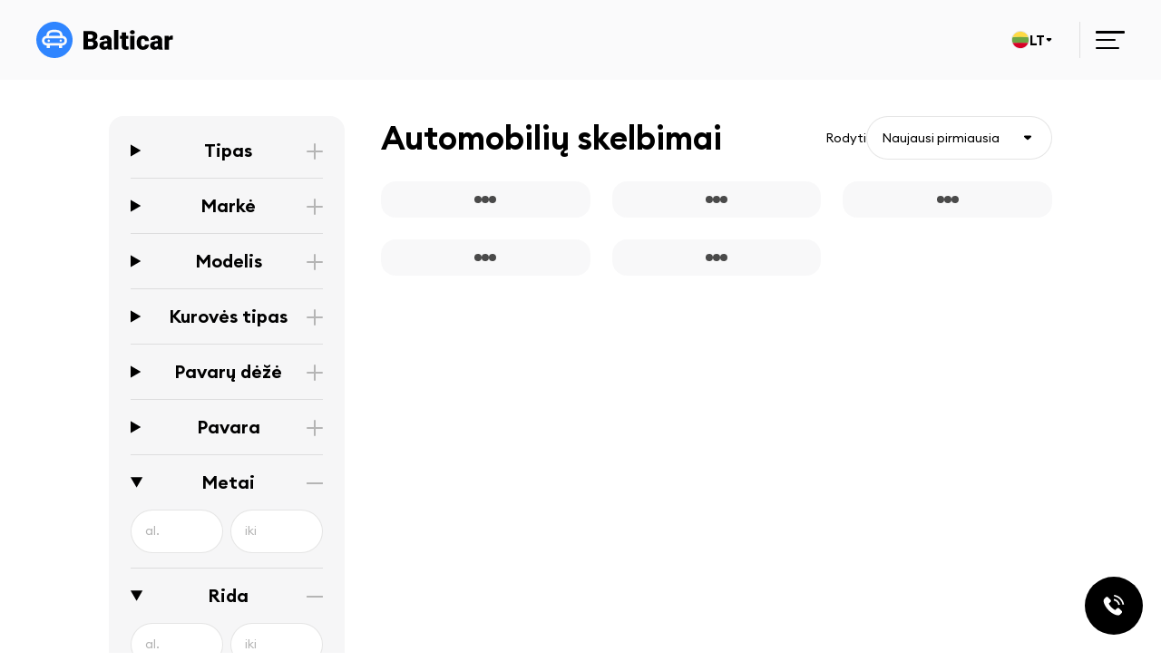

--- FILE ---
content_type: text/html; charset=UTF-8
request_url: https://balticar.com/lt/export/car-list/32678-nissan-x-trail-comfort-20-103kw.html
body_size: 8049
content:
<!doctype html>
<html lang="lt" prefix="og: https://ogp.me/ns#"
      dir="ltr">
<head>
    <meta charset="UTF-8">
    <meta name="viewport" content="width=device-width, initial-scale=1.0, maximum-scale=1">
    <title>Automobilių pardavimas. Naudoti automobiliai išsimokėtinai.</title>
    <meta name="description" content="Kasutatud autode müük Tallinnas. Osta meilt kontrollitud odav kasutatud sõiduk järelmaksuga 0 sissemaks.">

    <link rel="stylesheet" href="https://balticar.com/2025/css/style.min.css">

    <meta name="csrf-token" content="oGYnusfLxkrpJJnbEaWa7cdjq74bO1SC9PAson6h">
    <meta name="yandex-verification" content="0b3682cea8a2853c">
    <meta name="verify-paysera" content="c46f6770b85bbc0fb62643e663f664ed">
    <meta name="format-detection" content="telephone=no">

    
    <meta property="og:type" content="website">
    <meta property="og:site_name" content="Balticar">
    <meta property="og:title" content="Automobilių pardavimas. Naudoti automobiliai išsimokėtinai.">
    <meta property="og:description" content="Kasutatud autode müük Tallinnas. Osta meilt kontrollitud odav kasutatud sõiduk järelmaksuga 0 sissemaks.">
    <meta property="og:url" content="https://balticar.com/lt/export/car-list/32678-nissan-x-trail-comfort-20-103kw.html">
    
    <meta name="twitter:card" content="summary_large_image">
    <meta name="twitter:title" content="Automobilių pardavimas. Naudoti automobiliai išsimokėtinai.">
    <meta name="twitter:description" content="Kasutatud autode müük Tallinnas. Osta meilt kontrollitud odav kasutatud sõiduk järelmaksuga 0 sissemaks.">
    
    <meta name="twitter:url" content="https://balticar.com/lt/export/car-list/32678-nissan-x-trail-comfort-20-103kw.html">
    <meta name="twitter:domain" content="balticar.com">
    <link href="https://www.google.com" rel="preconnect">
    <link href="https://fonts.gstatic.com" rel="preconnect">
    <link href="https://www.google-analytics.com" rel="preconnect">
    <link href="https://cdnjs.cloudflare.com" rel="preconnect">

    
    <link href="https://balticar.com/manifest.webmanifest" rel="manifest">

        <link rel="modulepreload" href="https://balticar.com/build/assets/cars-Bl0JkD6v.js" /><link rel="modulepreload" href="https://balticar.com/build/assets/vue-5eNtpTOJ.js" /><link rel="modulepreload" href="https://balticar.com/build/assets/i18n-B-YIYJ7U.js" /><script type="module" src="https://balticar.com/build/assets/cars-Bl0JkD6v.js"></script>    <link rel="modulepreload" href="https://balticar.com/build/assets/filters-DiW-wyL4.js" /><link rel="modulepreload" href="https://balticar.com/build/assets/vue-5eNtpTOJ.js" /><link rel="modulepreload" href="https://balticar.com/build/assets/i18n-B-YIYJ7U.js" /><script type="module" src="https://balticar.com/build/assets/filters-DiW-wyL4.js"></script>
    
    <script async src="https://www.googletagmanager.com/gtag/js?id=AW-391226289"></script>
    <script>
        window.dataLayer = window.dataLayer || [];

        function gtag() {
            dataLayer.push(arguments);
        }

        gtag('js', new Date());
        gtag('config', 'AW-391226289');
    </script>

    
    <!-- Google Tag Manager -->
    <script>
        (function (w, d, s, l, i) {
            w[l] = w[l] || [];
            w[l].push({'gtm.start': new Date().getTime(), event: 'gtm.js'});
            var f = d.getElementsByTagName(s)[0], j = d.createElement(s), dl = l != 'dataLayer' ? '&l=' + l : '';
            j.async = true;
            j.src = 'https://www.googletagmanager.com/gtm.js?id=' + i + dl;
            f.parentNode.insertBefore(j, f);
        })(window, document, 'script', 'dataLayer', 'GTM-M6V5B9T');
    </script>
    <!-- End Google Tag Manager -->

    
    <style>
        .catalog__head-sort .select {
            min-width: 205px;
        }

        .hidden {
            display: none;
        }

        [x-cloak] {
            display: none !important;
        }

        .animate-pulse {
            animation: pulse 2s cubic-bezier(.4, 0, .6, 1) infinite;
        }

        @keyframes pulse {
            50% {
                opacity: .5;
            }
        }

        .header {
            border: 0 !important;
        }

        .ibg {
            aspect-ratio: 4 / 3;
        }
    </style>

</head>
<body>
<div class="wrapper">
    <header class="header" data-scroll-show>
    <div class="header__container">
        <div class="header__row">
            <a href="https://balticar.com/lt" class="header__logo">
                <img src="https://balticar.com/2025/img/svg/logo.svg" alt=""/>
            </a>
            <div class="header__menu menu">
                <nav class="menu__body">
                    <ul class="menu__list">
                        <li>
                            <a href="https://balticar.com/lt/autode-muuk">Automobilių pardavimas</a>
                        </li>
                                                <li>
                            <a href="https://balticar.com/lt/private">Privatūs pardavėjai</a>
                        </li>
                                                                        <li>
                            <a href="https://balticar.com/lt/contact">Kontaktai</a>
                        </li>
                    </ul>
                </nav>

                <div class="divider menu__divider"></div>

                <div class="menu__lang menu-lang">
                    <button class="menu-lang__selected" onclick="">
                        <span class="menu-lang__selected-icon">
                            <img src="https://balticar.com/2025/img/flags/lt.svg" alt=""/>
                        </span>

                        <span class="menu-lang__selected-text"> LT </span>
                        <span class="menu-lang__selected-arrow">
                            <svg>
                                <use xlink:href="https://balticar.com/2025/img/icons/icons.svg#lang"></use>
                            </svg>
                        </span>
                    </button>
                    <div class="menu-lang__dropdown">
                        <div class="menu-lang__dropdown-item">
                            <div class="menu-lang__title">Estija</div>
                            <ul class="menu-lang__list">
                                                                    <li>
                                        <a href="https://balticar.com/et/export/car-list/32678-nissan-x-trail-comfort-20-103kw.html" class="menu-lang__item">
                                            <span class="menu-lang__item-icon">
                                              <img src="https://balticar.com/2025/img/flags/et.svg" alt=""/>
                                            </span>
                                            <span>Eesti</span>
                                        </a>
                                    </li>
                                                                    <li>
                                        <a href="https://balticar.com/ru/export/car-list/32678-nissan-x-trail-comfort-20-103kw.html" class="menu-lang__item">
                                            <span class="menu-lang__item-icon">
                                              <img src="https://balticar.com/2025/img/flags/ru.svg" alt=""/>
                                            </span>
                                            <span>Русский</span>
                                        </a>
                                    </li>
                                                                    <li>
                                        <a href="https://balticar.com/en/export/car-list/32678-nissan-x-trail-comfort-20-103kw.html" class="menu-lang__item">
                                            <span class="menu-lang__item-icon">
                                              <img src="https://balticar.com/2025/img/flags/en.svg" alt=""/>
                                            </span>
                                            <span>English</span>
                                        </a>
                                    </li>
                                                            </ul>
                        </div>

                        <div class="menu-lang__dropdown-item">
                            <div class="menu-lang__title">Globalus</div>
                            <ul class="menu-lang__list">
                                                                    <li>
                                        <a href="https://balticar.com/eu-en/export/car-list/32678-nissan-x-trail-comfort-20-103kw.html" class="menu-lang__item">
                                            <span class="menu-lang__item-icon">
                                              <img src="https://balticar.com/2025/img/flags/en.svg" alt=""/>
                                            </span>
                                            <span style="text-transform: capitalize;">English</span>
                                        </a>
                                    </li>
                                                                    <li>
                                        <a href="https://balticar.com/fr/export/car-list/32678-nissan-x-trail-comfort-20-103kw.html" class="menu-lang__item">
                                            <span class="menu-lang__item-icon">
                                              <img src="https://balticar.com/2025/img/flags/fr.svg" alt=""/>
                                            </span>
                                            <span style="text-transform: capitalize;">français</span>
                                        </a>
                                    </li>
                                                                    <li>
                                        <a href="https://balticar.com/pl/export/car-list/32678-nissan-x-trail-comfort-20-103kw.html" class="menu-lang__item">
                                            <span class="menu-lang__item-icon">
                                              <img src="https://balticar.com/2025/img/flags/pl.svg" alt=""/>
                                            </span>
                                            <span style="text-transform: capitalize;">Polski</span>
                                        </a>
                                    </li>
                                                                    <li>
                                        <a href="https://balticar.com/lv/export/car-list/32678-nissan-x-trail-comfort-20-103kw.html" class="menu-lang__item">
                                            <span class="menu-lang__item-icon">
                                              <img src="https://balticar.com/2025/img/flags/lv.svg" alt=""/>
                                            </span>
                                            <span style="text-transform: capitalize;">Latviešu</span>
                                        </a>
                                    </li>
                                                                    <li>
                                        <a href="https://balticar.com/de/export/car-list/32678-nissan-x-trail-comfort-20-103kw.html" class="menu-lang__item">
                                            <span class="menu-lang__item-icon">
                                              <img src="https://balticar.com/2025/img/flags/de.svg" alt=""/>
                                            </span>
                                            <span style="text-transform: capitalize;">Deutsch</span>
                                        </a>
                                    </li>
                                                                    <li>
                                        <a href="https://balticar.com/cs/export/car-list/32678-nissan-x-trail-comfort-20-103kw.html" class="menu-lang__item">
                                            <span class="menu-lang__item-icon">
                                              <img src="https://balticar.com/2025/img/flags/cs.svg" alt=""/>
                                            </span>
                                            <span style="text-transform: capitalize;">čeština</span>
                                        </a>
                                    </li>
                                                                    <li>
                                        <a href="https://balticar.com/lt/export/car-list/32678-nissan-x-trail-comfort-20-103kw.html" class="menu-lang__item">
                                            <span class="menu-lang__item-icon">
                                              <img src="https://balticar.com/2025/img/flags/lt.svg" alt=""/>
                                            </span>
                                            <span style="text-transform: capitalize;">Lietuvių</span>
                                        </a>
                                    </li>
                                                                    <li>
                                        <a href="https://balticar.com/da/export/car-list/32678-nissan-x-trail-comfort-20-103kw.html" class="menu-lang__item">
                                            <span class="menu-lang__item-icon">
                                              <img src="https://balticar.com/2025/img/flags/da.svg" alt=""/>
                                            </span>
                                            <span style="text-transform: capitalize;">dansk</span>
                                        </a>
                                    </li>
                                                                    <li>
                                        <a href="https://balticar.com/sl/export/car-list/32678-nissan-x-trail-comfort-20-103kw.html" class="menu-lang__item">
                                            <span class="menu-lang__item-icon">
                                              <img src="https://balticar.com/2025/img/flags/sl.svg" alt=""/>
                                            </span>
                                            <span style="text-transform: capitalize;">slovenščina</span>
                                        </a>
                                    </li>
                                                                    <li>
                                        <a href="https://balticar.com/eu-ru/export/car-list/32678-nissan-x-trail-comfort-20-103kw.html" class="menu-lang__item">
                                            <span class="menu-lang__item-icon">
                                              <img src="https://balticar.com/2025/img/flags/ru.svg" alt=""/>
                                            </span>
                                            <span style="text-transform: capitalize;">Русский</span>
                                        </a>
                                    </li>
                                                                    <li>
                                        <a href="https://balticar.com/es/export/car-list/32678-nissan-x-trail-comfort-20-103kw.html" class="menu-lang__item">
                                            <span class="menu-lang__item-icon">
                                              <img src="https://balticar.com/2025/img/flags/es.svg" alt=""/>
                                            </span>
                                            <span style="text-transform: capitalize;">español</span>
                                        </a>
                                    </li>
                                                                    <li>
                                        <a href="https://balticar.com/hu/export/car-list/32678-nissan-x-trail-comfort-20-103kw.html" class="menu-lang__item">
                                            <span class="menu-lang__item-icon">
                                              <img src="https://balticar.com/2025/img/flags/hu.svg" alt=""/>
                                            </span>
                                            <span style="text-transform: capitalize;">magyar</span>
                                        </a>
                                    </li>
                                                                    <li>
                                        <a href="https://balticar.com/fi/export/car-list/32678-nissan-x-trail-comfort-20-103kw.html" class="menu-lang__item">
                                            <span class="menu-lang__item-icon">
                                              <img src="https://balticar.com/2025/img/flags/fi.svg" alt=""/>
                                            </span>
                                            <span style="text-transform: capitalize;">Suomi</span>
                                        </a>
                                    </li>
                                                                    <li>
                                        <a href="https://balticar.com/it/export/car-list/32678-nissan-x-trail-comfort-20-103kw.html" class="menu-lang__item">
                                            <span class="menu-lang__item-icon">
                                              <img src="https://balticar.com/2025/img/flags/it.svg" alt=""/>
                                            </span>
                                            <span style="text-transform: capitalize;">italiano</span>
                                        </a>
                                    </li>
                                                                    <li>
                                        <a href="https://balticar.com/ro/export/car-list/32678-nissan-x-trail-comfort-20-103kw.html" class="menu-lang__item">
                                            <span class="menu-lang__item-icon">
                                              <img src="https://balticar.com/2025/img/flags/ro.svg" alt=""/>
                                            </span>
                                            <span style="text-transform: capitalize;">română</span>
                                        </a>
                                    </li>
                                                                    <li>
                                        <a href="https://balticar.com/uk/export/car-list/32678-nissan-x-trail-comfort-20-103kw.html" class="menu-lang__item">
                                            <span class="menu-lang__item-icon">
                                              <img src="https://balticar.com/2025/img/flags/uk.svg" alt=""/>
                                            </span>
                                            <span style="text-transform: capitalize;">Українська</span>
                                        </a>
                                    </li>
                                                                    <li>
                                        <a href="https://balticar.com/tr/export/car-list/32678-nissan-x-trail-comfort-20-103kw.html" class="menu-lang__item">
                                            <span class="menu-lang__item-icon">
                                              <img src="https://balticar.com/2025/img/flags/tr.svg" alt=""/>
                                            </span>
                                            <span style="text-transform: capitalize;">Türkçe</span>
                                        </a>
                                    </li>
                                                                    <li>
                                        <a href="https://balticar.com/bg/export/car-list/32678-nissan-x-trail-comfort-20-103kw.html" class="menu-lang__item">
                                            <span class="menu-lang__item-icon">
                                              <img src="https://balticar.com/2025/img/flags/bg.svg" alt=""/>
                                            </span>
                                            <span style="text-transform: capitalize;">български</span>
                                        </a>
                                    </li>
                                                            </ul>
                        </div>
                    </div>
                </div>
                <div class="header__divider divider"></div>
                <button class="header__btn icon-menu">
                    <span></span>
                </button>
                <a
                    data-popup="#popup_contact"
                    href="tel:+37256881917"
                    class="menu__phone"
                >
                    <svg>
                        <use xlink:href="https://balticar.com/2025/img/icons/icons.svg#phone"></use>
                    </svg>
                    <span>(+372) 5688 1917</span>
                </a>
            </div>
        </div>
    </div>
</header>

    <main class="page">
            <script>
        window.translations = JSON.parse('{\u00222025.catalog.filters.clear\u0022:\u0022I\\u0161valyti visus filtrus\u0022,\u00222025.car.type\u0022:\u0022Tipas\u0022,\u00222025.car.make\u0022:\u0022Mark\\u0117\u0022,\u00222025.car.model\u0022:\u0022Modelis\u0022,\u00222025.car.fuel_type\u0022:\u0022Kurov\\u0117s tipas\u0022,\u00222025.car.transmission\u0022:\u0022Pavar\\u0173 d\\u0117\\u017e\\u0117\u0022,\u00222025.car.drive\u0022:\u0022Pavara\u0022,\u00222025.car.year\u0022:\u0022Metai\u0022,\u00222025.car.mileage_short\u0022:\u0022Rida\u0022,\u00222025.car.price\u0022:\u0022Kaina\u0022,\u00222025.catalog.filters.common.from\u0022:\u0022al.\u0022,\u00222025.catalog.filters.common.to\u0022:\u0022iki\u0022,\u00222025.catalog.filters.search.placeholder\u0022:\u0022Ie\\u0161koti\u0022,\u00222025.catalog.filters.common.display\u0022:\u0022Rodyti visus\u0022,\u00222025.catalog.filters.common.hide\u0022:\u0022Sl\\u0117pti\u0022,\u00222025.catalog.filters.common.filters\u0022:\u0022Filtrai\u0022,\u00222025.catalog.filters.clear_short\u0022:\u0022I\\u0161valyti visk\\u0105\u0022,\u00222025.catalog.filters.close\u0022:\u0022U\\u017edaryti\u0022,\u00222025.car.reserved\u0022:\u0022Rezervuota\u0022,\u00222025.catalog.not_found\u0022:\u0022N\\u0117ra rasta joki\\u0173 automobili\\u0173\u0022,\u00222025.car.leasing.monthly\u0022:\u0022kuu\u0022}');
        window.body_types = JSON.parse('[{\u0022id\u0022:101,\u0022name\u0022:\u0022Lengvasis automobilis\u0022,\u0022parent\u0022:0,\u0022children\u0022:[{\u0022id\u0022:1,\u0022name\u0022:\u0022Sedanas\u0022,\u0022parent\u0022:1},{\u0022id\u0022:2,\u0022name\u0022:\u0022He\\u010dbekas\u0022,\u0022parent\u0022:2},{\u0022id\u0022:3,\u0022name\u0022:\u0022Universalas\u0022,\u0022parent\u0022:3},{\u0022id\u0022:4,\u0022name\u0022:\u0022Didelis universalas\u0022,\u0022parent\u0022:4},{\u0022id\u0022:5,\u0022name\u0022:\u0022Kup\\u0117\u0022,\u0022parent\u0022:5},{\u0022id\u0022:6,\u0022name\u0022:\u0022Kabrioletas\u0022,\u0022parent\u0022:6}]},{\u0022id\u0022:102,\u0022name\u0022:\u0022Visureigis\u0022,\u0022parent\u0022:0,\u0022children\u0022:[{\u0022id\u0022:7,\u0022name\u0022:\u0022Universalas\u0022,\u0022parent\u0022:7},{\u0022id\u0022:8,\u0022name\u0022:\u0022Pick-up\u0022,\u0022parent\u0022:8}]},{\u0022id\u0022:103,\u0022name\u0022:\u0022Krovini\\u0173 mikroautobusas\u0022,\u0022parent\u0022:0,\u0022children\u0022:[{\u0022id\u0022:9,\u0022name\u0022:\u0022Ma\\u017eas krovininis mikroautobusas\u0022,\u0022parent\u0022:9},{\u0022id\u0022:10,\u0022name\u0022:\u0022Krovininis mikroautobusas\u0022,\u0022parent\u0022:10},{\u0022id\u0022:11,\u0022name\u0022:\u0022Krovininis automobilis\u0022,\u0022parent\u0022:11}]},{\u0022id\u0022:107,\u0022name\u0022:\u0022veoauto\u0022,\u0022parent\u0022:0,\u0022children\u0022:[]}]');
        window.makes = JSON.parse('[{\u0022id\u0022:\u00222\u0022,\u0022name\u0022:\u0022Audi\u0022},{\u0022id\u0022:\u00224\u0022,\u0022name\u0022:\u0022BMW\u0022},{\u0022id\u0022:\u002244\u0022,\u0022name\u0022:\u0022Cadillac\u0022},{\u0022id\u0022:\u002231\u0022,\u0022name\u0022:\u0022Chevrolet\u0022},{\u0022id\u0022:\u002228\u0022,\u0022name\u0022:\u0022Chrysler\u0022},{\u0022id\u0022:\u002220\u0022,\u0022name\u0022:\u0022Citroen\u0022},{\u0022id\u0022:\u0022254\u0022,\u0022name\u0022:\u0022Dacia\u0022},{\u0022id\u0022:\u002224\u0022,\u0022name\u0022:\u0022Dodge\u0022},{\u0022id\u0022:\u002214\u0022,\u0022name\u0022:\u0022Fiat\u0022},{\u0022id\u0022:\u00227\u0022,\u0022name\u0022:\u0022Ford\u0022},{\u0022id\u0022:\u00221\u0022,\u0022name\u0022:\u0022Honda\u0022},{\u0022id\u0022:\u002234\u0022,\u0022name\u0022:\u0022Hyundai\u0022},{\u0022id\u0022:\u0022255\u0022,\u0022name\u0022:\u0022Infiniti\u0022},{\u0022id\u0022:\u002226\u0022,\u0022name\u0022:\u0022Iveco\u0022},{\u0022id\u0022:\u002232\u0022,\u0022name\u0022:\u0022Jeep\u0022},{\u0022id\u0022:\u002225\u0022,\u0022name\u0022:\u0022Kia\u0022},{\u0022id\u0022:\u002218\u0022,\u0022name\u0022:\u0022Lada\u0022},{\u0022id\u0022:\u002242\u0022,\u0022name\u0022:\u0022Land Rover\u0022},{\u0022id\u0022:\u002235\u0022,\u0022name\u0022:\u0022Lexus\u0022},{\u0022id\u0022:\u00226\u0022,\u0022name\u0022:\u0022Mazda\u0022},{\u0022id\u0022:\u002212\u0022,\u0022name\u0022:\u0022Mercedes-Benz\u0022},{\u0022id\u0022:\u0022144\u0022,\u0022name\u0022:\u0022MINI\u0022},{\u0022id\u0022:\u00223\u0022,\u0022name\u0022:\u0022Mitsubishi\u0022},{\u0022id\u0022:\u002211\u0022,\u0022name\u0022:\u0022Nissan\u0022},{\u0022id\u0022:\u00225\u0022,\u0022name\u0022:\u0022Opel\u0022},{\u0022id\u0022:\u002216\u0022,\u0022name\u0022:\u0022Peugeot\u0022},{\u0022id\u0022:\u0022140\u0022,\u0022name\u0022:\u0022Porsche\u0022},{\u0022id\u0022:\u002219\u0022,\u0022name\u0022:\u0022Renault\u0022},{\u0022id\u0022:\u002217\u0022,\u0022name\u0022:\u0022Saab\u0022},{\u0022id\u0022:\u002222\u0022,\u0022name\u0022:\u0022SEAT\u0022},{\u0022id\u0022:\u002240\u0022,\u0022name\u0022:\u0022Skoda\u0022},{\u0022id\u0022:\u002223\u0022,\u0022name\u0022:\u0022Subaru\u0022},{\u0022id\u0022:\u002241\u0022,\u0022name\u0022:\u0022Suzuki\u0022},{\u0022id\u0022:\u002213\u0022,\u0022name\u0022:\u0022Toyota\u0022},{\u0022id\u0022:\u00228\u0022,\u0022name\u0022:\u0022Volkswagen\u0022},{\u0022id\u0022:\u002210\u0022,\u0022name\u0022:\u0022Volvo\u0022}]');
        window.models = JSON.parse('{\u00222\u0022:[{\u0022id\u0022:\u0022301\u0022,\u0022name\u0022:\u002280\u0022},{\u0022id\u0022:\u0022246\u0022,\u0022name\u0022:\u0022A3\u0022},{\u0022id\u0022:\u002236\u0022,\u0022name\u0022:\u0022A4\u0022},{\u0022id\u0022:\u002289\u0022,\u0022name\u0022:\u0022A6\u0022},{\u0022id\u0022:\u00222056\u0022,\u0022name\u0022:\u0022A7\u0022},{\u0022id\u0022:\u002290\u0022,\u0022name\u0022:\u0022Allroad\u0022},{\u0022id\u0022:\u0022932\u0022,\u0022name\u0022:\u0022Q7\u0022}],\u00224\u0022:[{\u0022id\u0022:\u0022881\u0022,\u0022name\u0022:\u00221 seeria\u0022,\u0022children\u0022:[{\u0022id\u0022:\u00221181\u0022,\u0022name\u0022:\u0022116\u0022}]},{\u0022id\u0022:\u002218\u0022,\u0022name\u0022:\u00223 seeria\u0022,\u0022children\u0022:[{\u0022id\u0022:\u00221165\u0022,\u0022name\u0022:\u0022318\u0022},{\u0022id\u0022:\u00221173\u0022,\u0022name\u0022:\u0022320\u0022},{\u0022id\u0022:\u00221177\u0022,\u0022name\u0022:\u0022325\u0022}]},{\u0022id\u0022:\u0022244\u0022,\u0022name\u0022:\u00225 seeria\u0022,\u0022children\u0022:[{\u0022id\u0022:\u00221186\u0022,\u0022name\u0022:\u0022523\u0022},{\u0022id\u0022:\u00221187\u0022,\u0022name\u0022:\u0022525\u0022},{\u0022id\u0022:\u00221189\u0022,\u0022name\u0022:\u0022530\u0022}]},{\u0022id\u0022:\u00222010\u0022,\u0022name\u0022:\u0022X1\u0022},{\u0022id\u0022:\u0022809\u0022,\u0022name\u0022:\u0022X3\u0022},{\u0022id\u0022:\u002221\u0022,\u0022name\u0022:\u0022X5\u0022}],\u002244\u0022:[{\u0022id\u0022:\u0022922\u0022,\u0022name\u0022:\u0022Escalade\u0022}],\u002231\u0022:[{\u0022id\u0022:\u0022266\u0022,\u0022name\u0022:\u0022Aveo\u0022},{\u0022id\u0022:\u0022963\u0022,\u0022name\u0022:\u0022Captiva\u0022},{\u0022id\u0022:\u00221832\u0022,\u0022name\u0022:\u0022Cruze\u0022},{\u0022id\u0022:\u00222087\u0022,\u0022name\u0022:\u0022Orlando\u0022}],\u002228\u0022:[{\u0022id\u0022:\u0022901\u0022,\u0022name\u0022:\u0022300 C\u0022},{\u0022id\u0022:\u0022345\u0022,\u0022name\u0022:\u0022Grand Voyager\u0022},{\u0022id\u0022:\u002298\u0022,\u0022name\u0022:\u0022PT Cruiser\u0022}],\u002220\u0022:[{\u0022id\u0022:\u0022134\u0022,\u0022name\u0022:\u0022Berlingo\u0022},{\u0022id\u0022:\u00222177\u0022,\u0022name\u0022:\u0022C-Elysee\u0022},{\u0022id\u0022:\u0022135\u0022,\u0022name\u0022:\u0022C3\u0022},{\u0022id\u0022:\u0022906\u0022,\u0022name\u0022:\u0022C4\u0022},{\u0022id\u0022:\u0022136\u0022,\u0022name\u0022:\u0022C5\u0022},{\u0022id\u0022:\u0022988\u0022,\u0022name\u0022:\u0022C6\u0022},{\u0022id\u0022:\u0022908\u0022,\u0022name\u0022:\u0022Jumpy\u0022},{\u0022id\u0022:\u0022139\u0022,\u0022name\u0022:\u0022Xsara Picasso\u0022}],\u0022254\u0022:[{\u0022id\u0022:\u00222050\u0022,\u0022name\u0022:\u0022Duster\u0022},{\u0022id\u0022:\u00222154\u0022,\u0022name\u0022:\u0022Lodgy\u0022},{\u0022id\u0022:\u0022909\u0022,\u0022name\u0022:\u0022Logan\u0022},{\u0022id\u0022:\u0022994\u0022,\u0022name\u0022:\u0022Logan MCV\u0022},{\u0022id\u0022:\u00221612\u0022,\u0022name\u0022:\u0022Sandero\u0022}],\u002224\u0022:[{\u0022id\u0022:\u00221009\u0022,\u0022name\u0022:\u0022Avenger\u0022},{\u0022id\u0022:\u0022960\u0022,\u0022name\u0022:\u0022Caliber\u0022},{\u0022id\u0022:\u00221088\u0022,\u0022name\u0022:\u0022Journey\u0022},{\u0022id\u0022:\u00221022\u0022,\u0022name\u0022:\u0022RAM\u0022,\u0022children\u0022:[{\u0022id\u0022:\u00225290\u0022,\u0022name\u0022:\u0022RAM\u0022}]}],\u002214\u0022:[{\u0022id\u0022:\u00222527\u0022,\u0022name\u0022:\u0022500\u0022,\u0022children\u0022:[{\u0022id\u0022:\u0022425\u0022,\u0022name\u0022:\u0022500\u0022}]},{\u0022id\u0022:\u00221008\u0022,\u0022name\u0022:\u0022Albea\u0022},{\u0022id\u0022:\u0022429\u0022,\u0022name\u0022:\u0022Bravo\u0022},{\u0022id\u0022:\u002294\u0022,\u0022name\u0022:\u0022Doblo\u0022},{\u0022id\u0022:\u0022436\u0022,\u0022name\u0022:\u0022Panda\u0022}],\u00227\u0022:[{\u0022id\u0022:\u002263\u0022,\u0022name\u0022:\u0022Focus\u0022},{\u0022id\u0022:\u00221087\u0022,\u0022name\u0022:\u0022Kuga\u0022},{\u0022id\u0022:\u002262\u0022,\u0022name\u0022:\u0022Mondeo\u0022},{\u0022id\u0022:\u0022967\u0022,\u0022name\u0022:\u0022S-MAX\u0022},{\u0022id\u0022:\u00222438\u0022,\u0022name\u0022:\u0022Transit\u0022,\u0022children\u0022:[{\u0022id\u0022:\u0022834\u0022,\u0022name\u0022:\u0022Transit\u0022}]}],\u00221\u0022:[{\u0022id\u0022:\u00222058\u0022,\u0022name\u0022:\u0022Accord\u0022,\u0022children\u0022:[{\u0022id\u0022:\u0022157\u0022,\u0022name\u0022:\u0022Accord\u0022}]},{\u0022id\u0022:\u0022158\u0022,\u0022name\u0022:\u0022Civic\u0022,\u0022children\u0022:[{\u0022id\u0022:\u0022160\u0022,\u0022name\u0022:\u0022Civic\u0022}]},{\u0022id\u0022:\u0022165\u0022,\u0022name\u0022:\u0022CR-V\u0022},{\u0022id\u0022:\u0022220\u0022,\u0022name\u0022:\u0022Jazz\u0022}],\u002234\u0022:[{\u0022id\u0022:\u00221020\u0022,\u0022name\u0022:\u0022H1\u0022},{\u0022id\u0022:\u00221878\u0022,\u0022name\u0022:\u0022i20\u0022},{\u0022id\u0022:\u0022148\u0022,\u0022name\u0022:\u0022Santa Fe\u0022},{\u0022id\u0022:\u0022143\u0022,\u0022name\u0022:\u0022Sonata\u0022},{\u0022id\u0022:\u0022147\u0022,\u0022name\u0022:\u0022Trajet\u0022},{\u0022id\u0022:\u00221016\u0022,\u0022name\u0022:\u0022Tucson\u0022}],\u0022255\u0022:[{\u0022id\u0022:\u00221502\u0022,\u0022name\u0022:\u0022FX\u0022,\u0022children\u0022:[{\u0022id\u0022:\u00221503\u0022,\u0022name\u0022:\u0022FX35\u0022}]},{\u0022id\u0022:\u00221883\u0022,\u0022name\u0022:\u0022M\u0022,\u0022children\u0022:[{\u0022id\u0022:\u00221665\u0022,\u0022name\u0022:\u0022M35\u0022}]}],\u002226\u0022:[{\u0022id\u0022:\u00221470\u0022,\u0022name\u0022:\u0022Daily\u0022}],\u002232\u0022:[{\u0022id\u0022:\u0022103\u0022,\u0022name\u0022:\u0022Cherokee\u0022},{\u0022id\u0022:\u0022991\u0022,\u0022name\u0022:\u0022Compass\u0022}],\u002225\u0022:[{\u0022id\u0022:\u0022213\u0022,\u0022name\u0022:\u0022Carens\u0022},{\u0022id\u0022:\u00225315\u0022,\u0022name\u0022:\u0022Ceed\u0022,\u0022children\u0022:[{\u0022id\u0022:\u00225254\u0022,\u0022name\u0022:\u0022Ceed\u0022}]},{\u0022id\u0022:\u0022873\u0022,\u0022name\u0022:\u0022Picanto\u0022},{\u0022id\u0022:\u0022106\u0022,\u0022name\u0022:\u0022Rio\u0022},{\u0022id\u0022:\u0022110\u0022,\u0022name\u0022:\u0022Sorento\u0022},{\u0022id\u0022:\u00221390\u0022,\u0022name\u0022:\u0022Soul\u0022},{\u0022id\u0022:\u0022109\u0022,\u0022name\u0022:\u0022Sportage\u0022}],\u002218\u0022:[{\u0022id\u0022:\u00221777\u0022,\u0022name\u0022:\u0022Kalina\u0022}],\u002242\u0022:[{\u0022id\u0022:\u00225303\u0022,\u0022name\u0022:\u0022Discovery\u0022,\u0022children\u0022:[{\u0022id\u0022:\u002237\u0022,\u0022name\u0022:\u0022Discovery\u0022}]},{\u0022id\u0022:\u002232\u0022,\u0022name\u0022:\u0022Freelander\u0022},{\u0022id\u0022:\u0022519\u0022,\u0022name\u0022:\u0022Range Rover Sport\u0022}],\u002235\u0022:[{\u0022id\u0022:\u0022521\u0022,\u0022name\u0022:\u0022GS\u0022,\u0022children\u0022:[{\u0022id\u0022:\u00221539\u0022,\u0022name\u0022:\u0022GS 300\u0022}]},{\u0022id\u0022:\u0022522\u0022,\u0022name\u0022:\u0022IS\u0022,\u0022children\u0022:[{\u0022id\u0022:\u00221538\u0022,\u0022name\u0022:\u0022IS 220\u0022}]},{\u0022id\u0022:\u0022524\u0022,\u0022name\u0022:\u0022RX\u0022,\u0022children\u0022:[{\u0022id\u0022:\u00221549\u0022,\u0022name\u0022:\u0022RX 300\u0022},{\u0022id\u0022:\u00221551\u0022,\u0022name\u0022:\u0022RX 350\u0022}]},{\u0022id\u0022:\u0022525\u0022,\u0022name\u0022:\u0022SC\u0022,\u0022children\u0022:[{\u0022id\u0022:\u00221555\u0022,\u0022name\u0022:\u0022SC 430\u0022}]}],\u00226\u0022:[{\u0022id\u0022:\u0022258\u0022,\u0022name\u0022:\u00223\u0022},{\u0022id\u0022:\u0022927\u0022,\u0022name\u0022:\u00225\u0022},{\u0022id\u0022:\u0022144\u0022,\u0022name\u0022:\u00226\u0022},{\u0022id\u0022:\u00221156\u0022,\u0022name\u0022:\u0022CX-7\u0022}],\u002212\u0022:[{\u0022id\u0022:\u0022150\u0022,\u0022name\u0022:\u0022A-klass\u0022,\u0022children\u0022:[{\u0022id\u0022:\u00221215\u0022,\u0022name\u0022:\u0022A 170\u0022}]},{\u0022id\u0022:\u0022903\u0022,\u0022name\u0022:\u0022B-klass\u0022,\u0022children\u0022:[{\u0022id\u0022:\u00221222\u0022,\u0022name\u0022:\u0022B 180\u0022}]},{\u0022id\u0022:\u0022151\u0022,\u0022name\u0022:\u0022C-klass\u0022,\u0022children\u0022:[{\u0022id\u0022:\u00221227\u0022,\u0022name\u0022:\u0022C 200\u0022},{\u0022id\u0022:\u00221228\u0022,\u0022name\u0022:\u0022C 220\u0022},{\u0022id\u0022:\u00221230\u0022,\u0022name\u0022:\u0022C 250\u0022}]},{\u0022id\u0022:\u00222184\u0022,\u0022name\u0022:\u0022Citan\u0022},{\u0022id\u0022:\u00221212\u0022,\u0022name\u0022:\u0022CLC-klass\u0022,\u0022children\u0022:[{\u0022id\u0022:\u00225105\u0022,\u0022name\u0022:\u0022CLC 160\u0022}]},{\u0022id\u0022:\u0022904\u0022,\u0022name\u0022:\u0022CLS-klass\u0022,\u0022children\u0022:[{\u0022id\u0022:\u00221262\u0022,\u0022name\u0022:\u0022CLS 320\u0022}]},{\u0022id\u0022:\u0022152\u0022,\u0022name\u0022:\u0022E-klass\u0022,\u0022children\u0022:[{\u0022id\u0022:\u00221264\u0022,\u0022name\u0022:\u0022E 200\u0022},{\u0022id\u0022:\u00221274\u0022,\u0022name\u0022:\u0022E 320\u0022}]},{\u0022id\u0022:\u0022952\u0022,\u0022name\u0022:\u0022GL-klass\u0022,\u0022children\u0022:[{\u0022id\u0022:\u00221293\u0022,\u0022name\u0022:\u0022GL 420\u0022}]},{\u0022id\u0022:\u0022154\u0022,\u0022name\u0022:\u0022M-klass\u0022,\u0022children\u0022:[{\u0022id\u0022:\u00221297\u0022,\u0022name\u0022:\u0022ML 280\u0022},{\u0022id\u0022:\u00221298\u0022,\u0022name\u0022:\u0022ML 320\u0022},{\u0022id\u0022:\u00221295\u0022,\u0022name\u0022:\u0022ML 500\u0022}]},{\u0022id\u0022:\u00221394\u0022,\u0022name\u0022:\u0022Sprinter\u0022},{\u0022id\u0022:\u00221754\u0022,\u0022name\u0022:\u0022Vario\u0022},{\u0022id\u0022:\u0022839\u0022,\u0022name\u0022:\u0022Vito\u0022}],\u0022144\u0022:[{\u0022id\u0022:\u00222076\u0022,\u0022name\u0022:\u0022Clubman\u0022},{\u0022id\u0022:\u002230\u0022,\u0022name\u0022:\u0022Cooper\u0022}],\u00223\u0022:[{\u0022id\u0022:\u00222070\u0022,\u0022name\u0022:\u0022ASX\u0022},{\u0022id\u0022:\u0022588\u0022,\u0022name\u0022:\u0022Colt\u0022},{\u0022id\u0022:\u00222012\u0022,\u0022name\u0022:\u0022i-MiEV\u0022},{\u0022id\u0022:\u0022594\u0022,\u0022name\u0022:\u0022Lancer\u0022},{\u0022id\u0022:\u0022938\u0022,\u0022name\u0022:\u0022Outlander\u0022},{\u0022id\u0022:\u00222462\u0022,\u0022name\u0022:\u0022Pajero Pinin\u0022}],\u002211\u0022:[{\u0022id\u0022:\u0022199\u0022,\u0022name\u0022:\u0022Almera\u0022},{\u0022id\u0022:\u00222060\u0022,\u0022name\u0022:\u0022Juke\u0022},{\u0022id\u0022:\u0022935\u0022,\u0022name\u0022:\u0022Murano\u0022},{\u0022id\u0022:\u0022933\u0022,\u0022name\u0022:\u0022Note\u0022},{\u0022id\u0022:\u0022845\u0022,\u0022name\u0022:\u0022Pathfinder\u0022},{\u0022id\u0022:\u002265\u0022,\u0022name\u0022:\u0022Primera\u0022},{\u0022id\u0022:\u00222519\u0022,\u0022name\u0022:\u0022Qashqai\u0022,\u0022children\u0022:[{\u0022id\u0022:\u00221006\u0022,\u0022name\u0022:\u0022Qashqai\u0022},{\u0022id\u0022:\u00222291\u0022,\u0022name\u0022:\u0022Qashqai+2\u0022}]},{\u0022id\u0022:\u002260\u0022,\u0022name\u0022:\u0022X-Trail\u0022}],\u00225\u0022:[{\u0022id\u0022:\u002242\u0022,\u0022name\u0022:\u0022Astra\u0022},{\u0022id\u0022:\u0022214\u0022,\u0022name\u0022:\u0022Combo\u0022},{\u0022id\u0022:\u002231\u0022,\u0022name\u0022:\u0022Corsa\u0022},{\u0022id\u0022:\u0022850\u0022,\u0022name\u0022:\u0022Frontera\u0022},{\u0022id\u0022:\u00221386\u0022,\u0022name\u0022:\u0022Insignia\u0022},{\u0022id\u0022:\u0022247\u0022,\u0022name\u0022:\u0022Meriva\u0022},{\u0022id\u0022:\u0022173\u0022,\u0022name\u0022:\u0022Vectra\u0022},{\u0022id\u0022:\u0022253\u0022,\u0022name\u0022:\u0022Vivaro\u0022},{\u0022id\u0022:\u002234\u0022,\u0022name\u0022:\u0022Zafira\u0022}],\u002216\u0022:[{\u0022id\u0022:\u00222153\u0022,\u0022name\u0022:\u00222008\u0022},{\u0022id\u0022:\u002222\u0022,\u0022name\u0022:\u0022206\u0022},{\u0022id\u0022:\u0022948\u0022,\u0022name\u0022:\u0022207\u0022},{\u0022id\u0022:\u00222148\u0022,\u0022name\u0022:\u0022208\u0022},{\u0022id\u0022:\u002217\u0022,\u0022name\u0022:\u0022307\u0022},{\u0022id\u0022:\u00221007\u0022,\u0022name\u0022:\u0022308\u0022},{\u0022id\u0022:\u0022977\u0022,\u0022name\u0022:\u0022407 Coupe\u0022},{\u0022id\u0022:\u00222009\u0022,\u0022name\u0022:\u00225008\u0022},{\u0022id\u0022:\u00222078\u0022,\u0022name\u0022:\u0022508\u0022},{\u0022id\u0022:\u002224\u0022,\u0022name\u0022:\u0022607\u0022},{\u0022id\u0022:\u0022929\u0022,\u0022name\u0022:\u0022Boxer\u0022},{\u0022id\u0022:\u002227\u0022,\u0022name\u0022:\u0022Expert\u0022},{\u0022id\u0022:\u002226\u0022,\u0022name\u0022:\u0022Partner\u0022}],\u0022140\u0022:[{\u0022id\u0022:\u0022236\u0022,\u0022name\u0022:\u0022Cayenne\u0022}],\u002219\u0022:[{\u0022id\u0022:\u0022187\u0022,\u0022name\u0022:\u0022Clio\u0022},{\u0022id\u0022:\u0022885\u0022,\u0022name\u0022:\u0022Grand Scenic\u0022},{\u0022id\u0022:\u0022198\u0022,\u0022name\u0022:\u0022Kangoo\u0022},{\u0022id\u0022:\u0022194\u0022,\u0022name\u0022:\u0022Laguna\u0022},{\u0022id\u0022:\u0022189\u0022,\u0022name\u0022:\u0022Megane\u0022},{\u0022id\u0022:\u0022192\u0022,\u0022name\u0022:\u0022Scenic\u0022},{\u0022id\u0022:\u00222378\u0022,\u0022name\u0022:\u0022Talisman\u0022},{\u0022id\u0022:\u0022188\u0022,\u0022name\u0022:\u0022Thalia\u0022},{\u0022id\u0022:\u0022200\u0022,\u0022name\u0022:\u0022Trafic\u0022}],\u002217\u0022:[{\u0022id\u0022:\u0022706\u0022,\u0022name\u0022:\u00229-3\u0022}],\u002222\u0022:[{\u0022id\u0022:\u00221990\u0022,\u0022name\u0022:\u0022Altea XL\u0022},{\u0022id\u0022:\u0022121\u0022,\u0022name\u0022:\u0022Ibiza\u0022},{\u0022id\u0022:\u0022119\u0022,\u0022name\u0022:\u0022Leon\u0022}],\u002240\u0022:[{\u0022id\u0022:\u0022175\u0022,\u0022name\u0022:\u0022Fabia\u0022},{\u0022id\u0022:\u0022714\u0022,\u0022name\u0022:\u0022Felicia\u0022},{\u0022id\u0022:\u0022177\u0022,\u0022name\u0022:\u0022Octavia\u0022},{\u0022id\u0022:\u00221705\u0022,\u0022name\u0022:\u0022Praktik\u0022},{\u0022id\u0022:\u0022176\u0022,\u0022name\u0022:\u0022Superb\u0022},{\u0022id\u0022:\u00221973\u0022,\u0022name\u0022:\u0022Yeti\u0022}],\u002223\u0022:[{\u0022id\u0022:\u0022719\u0022,\u0022name\u0022:\u0022Forester\u0022},{\u0022id\u0022:\u0022722\u0022,\u0022name\u0022:\u0022Legacy\u0022},{\u0022id\u0022:\u0022855\u0022,\u0022name\u0022:\u0022Outback\u0022},{\u0022id\u0022:\u00222094\u0022,\u0022name\u0022:\u0022XV\u0022}],\u002241\u0022:[{\u0022id\u0022:\u0022957\u0022,\u0022name\u0022:\u0022SX4\u0022}],\u002213\u0022:[{\u0022id\u0022:\u0022990\u0022,\u0022name\u0022:\u0022Auris\u0022},{\u0022id\u0022:\u002215\u0022,\u0022name\u0022:\u0022Avensis\u0022},{\u0022id\u0022:\u002254\u0022,\u0022name\u0022:\u0022Corolla\u0022},{\u0022id\u0022:\u002275\u0022,\u0022name\u0022:\u0022Corolla Verso\u0022},{\u0022id\u0022:\u0022743\u0022,\u0022name\u0022:\u0022Prius\u0022},{\u0022id\u0022:\u002282\u0022,\u0022name\u0022:\u0022RAV4\u0022},{\u0022id\u0022:\u00222020\u0022,\u0022name\u0022:\u0022Verso\u0022},{\u0022id\u0022:\u0022225\u0022,\u0022name\u0022:\u0022Yaris\u0022}],\u00228\u0022:[{\u0022id\u0022:\u00221\u0022,\u0022name\u0022:\u0022Bora\u0022},{\u0022id\u0022:\u0022857\u0022,\u0022name\u0022:\u0022Caddy\u0022},{\u0022id\u0022:\u0022858\u0022,\u0022name\u0022:\u0022Caravelle\u0022},{\u0022id\u0022:\u0022966\u0022,\u0022name\u0022:\u0022Crafter\u0022},{\u0022id\u0022:\u00222\u0022,\u0022name\u0022:\u0022Golf\u0022},{\u0022id\u0022:\u0022891\u0022,\u0022name\u0022:\u0022Golf Plus\u0022},{\u0022id\u0022:\u0022771\u0022,\u0022name\u0022:\u0022Jetta\u0022},{\u0022id\u0022:\u00221404\u0022,\u0022name\u0022:\u0022LT\u0022},{\u0022id\u0022:\u00223\u0022,\u0022name\u0022:\u0022New Beetle\u0022},{\u0022id\u0022:\u00224\u0022,\u0022name\u0022:\u0022Passat\u0022},{\u0022id\u0022:\u0022223\u0022,\u0022name\u0022:\u0022Phaeton\u0022},{\u0022id\u0022:\u00225\u0022,\u0022name\u0022:\u0022Sharan\u0022},{\u0022id\u0022:\u00221154\u0022,\u0022name\u0022:\u0022Tiguan\u0022},{\u0022id\u0022:\u0022222\u0022,\u0022name\u0022:\u0022Touareg\u0022},{\u0022id\u0022:\u0022245\u0022,\u0022name\u0022:\u0022Touran\u0022},{\u0022id\u0022:\u0022249\u0022,\u0022name\u0022:\u0022Transporter\u0022}],\u002210\u0022:[{\u0022id\u0022:\u00221004\u0022,\u0022name\u0022:\u0022C30\u0022},{\u0022id\u0022:\u002247\u0022,\u0022name\u0022:\u0022S40\u0022},{\u0022id\u0022:\u002249\u0022,\u0022name\u0022:\u0022S80\u0022},{\u0022id\u0022:\u0022888\u0022,\u0022name\u0022:\u0022V50\u0022},{\u0022id\u0022:\u00222100\u0022,\u0022name\u0022:\u0022V60\u0022},{\u0022id\u0022:\u002251\u0022,\u0022name\u0022:\u0022V70\u0022},{\u0022id\u0022:\u0022889\u0022,\u0022name\u0022:\u0022XC70\u0022},{\u0022id\u0022:\u0022890\u0022,\u0022name\u0022:\u0022XC90\u0022}]}');
        window.fuel_types = JSON.parse('[{\u0022id\u0022:\u00221\u0022,\u0022name\u0022:\u0022Benzinas\u0022},{\u0022id\u0022:\u002210\u0022,\u0022name\u0022:\u0022B+G (CNG)\u0022},{\u0022id\u0022:\u00223\u0022,\u0022name\u0022:\u0022B+G (LPG)\u0022},{\u0022id\u0022:\u00222\u0022,\u0022name\u0022:\u0022Dyzelinas\u0022},{\u0022id\u0022:\u00226\u0022,\u0022name\u0022:\u0022Elektrinis\u0022},{\u0022id\u0022:\u00229\u0022,\u0022name\u0022:\u0022Dujos (CNG)\u0022},{\u0022id\u0022:\u00224\u0022,\u0022name\u0022:\u0022Dujos (LPG)\u0022},{\u0022id\u0022:\u002214\u0022,\u0022name\u0022:\u0022Hibridas (B+E)\u0022}]');
        window.transmission_types = JSON.parse('[{\u0022id\u0022:\u00222\u0022,\u0022name\u0022:\u0022Automatin\\u0117\u0022},{\u0022id\u0022:\u00221\u0022,\u0022name\u0022:\u0022Mechanin\\u0117\u0022}]');
        window.wheel_drive_types = JSON.parse('[{\u0022id\u0022:\u00221\u0022,\u0022name\u0022:\u0022Priekin\\u0117 pavara\u0022},{\u0022id\u0022:\u00223\u0022,\u0022name\u0022:\u0022Vis\\u0173 rat\\u0173 pavara\u0022},{\u0022id\u0022:\u00222\u0022,\u0022name\u0022:\u0022Galinis variklis\u0022}]');
        window.carsApi = 'https:\/\/balticar.com\/lt\/api\/cars';
        window.is_private = false;
    </script>

    <section class="catalog pt-40 pb-80">
        <div class="catalog__container">
            <div class="catalog__row">
                <div id="filters" class="catalog__aside"></div>

                <div class="catalog__content">
                    <div class="catalog__head">
                        <h2 class="catalog__title title">Automobilių skelbimai</h2>

                        <div class="catalog__head-right">
                            <div class="catalog__head-sort">
                                <span class="catalog__head-sort-label">
                                    Rodyti
                                </span>

                                <select
                                    id="sort"
                                    data-scroll
                                    data-show-selected
                                    name="form[]"
                                    data-class-modif="form"
                                >
                                    <option value="latest" selected>Naujausi pirmiausia</option>
                                    <option value="price_asc" >Pirmiausia pigiausi</option>
                                    <option value="price_desc" >Pirmiausia brangiausi</option>
                                    <option value="popularity" >Populiariausi pirmiausia</option>
                                    <option value="year" >Pagal metus</option>
                                    <option value="make" >Pagal markę</option>
                                </select>
                            </div>
                        </div>
                    </div>

                    <button data-open-filter class="catalog__open-filter">
                        <span> Filtrai </span>
                        <svg>
                            <use xlink:href="https://balticar.com/2025/img/icons/icons.svg#filter"></use>
                        </svg>
                    </button>
                    <div id="cars"></div>
                </div>
            </div>
        </div>
    </section>

    <script>
        const sortBySelect = document.getElementById('sort')
        document.addEventListener('selectCallback', function (e) {
            if (e.detail.select === sortBySelect) {
                document.dispatchEvent(new CustomEvent('sortUpdated', {
                        detail: {
                            value: sortBySelect.value
                        },
                        bubbles: true
                    }
                ))
            }
        })
    </script>

    <style>
        @media (max-width: 61.9988em) {
            .hidden-xs {
                display: none;
            }
        }


        .car-card__image {
            height: auto;
            aspect-ratio: 480 / 361;
        }
    </style>
    </main>

    <footer class="footer">
    <div class="footer__container">
        <div class="footer__row">
            <div class="footer__left">
                <div class="footer__copy">© 2025 Autoplats OÜ</div>
                <p>Reg. numeris 16857330</p>
            </div>
            <div class="footer__address">
                <a href=""> Punane 6A, Tallinn</a> <br>
                <a href="mailto:info@balticar.com">info@balticar.com</a>
            </div>

            <div class="footer__right">
                <a
                    href="tel:+37256881917"
                    class="footer__phone">
                    (+372) 5688 1917
                </a>
                <ul class="footer__socials">
                    <li class="footer__socials-item">
                        <a href="tg://resolve?domain=Balticars"
                           target="_blank"
                           class="footer__socials-link">
                            <img src="https://balticar.com/2025/img/svg/telegram.svg" alt=""/>
                        </a>
                    </li>
                    <li class="footer__socials-item">
                        <a href="viber://chat/?number=%2B37256881917"
                           target="_blank"
                           class="footer__socials-link">
                            <img src="https://balticar.com/2025/img/svg/viber.svg" alt=""/>
                        </a>
                    </li>
                    <li class="footer__socials-item">
                        <a href="https://wa.me/37256881917"
                           target="_blank"
                           class="footer__socials-link">
                            <img src="https://balticar.com/2025/img/svg/whatsapp.svg" alt=""/>
                        </a>
                    </li>
                    <li class="footer__socials-item">
                        <a href="https://www.facebook.com/BALTICARcom"
                           target="_blank"
                           class="footer__socials-link">
                            <img src="https://balticar.com/2025/img/svg/messenger.svg" alt=""/>
                        </a>
                    </li>
                </ul>
            </div>
            <div class="footer__schedule">
                <div class="footer__schedule-item">
                    <span
                        class="footer__schedule-item-label"> Pr-Pn </span>
                    <span class="footer__schedule-item-value">9:00 - 20:00</span>
                </div>
                <div class="footer__schedule-item">
                    <span class="footer__schedule-item-label"> Š </span>
                    <span class="footer__schedule-item-value">9:00 - 18:00</span>
                </div>
                <div class="footer__schedule-item">
                    <span class="footer__schedule-item-label"> Sk </span>
                    <span class="footer__schedule-item-value">10:00 - 18:00</span>
                </div>
            </div>
        </div>
    </div>
    <a data-popup="#popup_contact" href="#" class="footer__phone-mob">
        <svg>
            <use xlink:href="https://balticar.com/2025/img/icons/icons.svg#phone"></use>
        </svg>
    </a>
</footer>

    
    
    <link rel="preload" as="style" href="https://balticar.com/build/assets/app.css" /><link rel="modulepreload" href="https://balticar.com/build/assets/app-Baro77Dn.js" /><link rel="stylesheet" href="https://balticar.com/build/assets/app.css" /><script type="module" src="https://balticar.com/build/assets/app-Baro77Dn.js"></script></div>

<div id="popup_order" aria-hidden="true" class="popup popup-order">
    <div class="popup__wrapper">
        <div class="popup__content">
            <button data-close type="button" class="popup__close">
                <svg>
                    <use xlink:href="https://balticar.com/2025/img/icons/icons.svg#close"></use>
                </svg>
            </button>
            <div class="popup-order__wrap">
                <div class="popup-order__title title">Kaip užsisakyti automobilį</div>
                <div class="popup-order__row">
                    <div class="popup-order__content">
                        <ol class="popup-order__list">
                            <li class="popup-order__list-item">
                                Susisiekite su mumis telefonu arba per bet kurią žinutę.
                            </li>
                            <li class="popup-order__list-item">
                                Mūsų specialistas apžiūrės automobilį už jus, atliks bandomąjį važiavimą ir atsiųs nuotraukas su visų nustatytų defektų aprašymu. Jei reikia, jis taip pat atsiųs vaizdo įrašą.
                            </li>
                            <li class="popup-order__list-item">
                                Jei automobilis jums tinka, atsiųsime jums sąskaitą išankstiniam mokėjimui, o po apmokėjimo nupirksime automobilį.
                            </li>

                            <li class="popup-order__list-item">
                                Automobilį galite atsiimti mūsų aikštelėje arba užsisakyti pristatymą. Pristatymo atveju pridedamas transportavimo mokestis.
                            </li>
                        </ol>
                    </div>
                    <div class="popup-order__right">
                        <a href="tel:+37256881917" class="popup-contact__phone">(+372) 5688 1917</a>
                        <div class="popup-contact__buttons">
                            <button class="popup-contact__copy button button--gray" data-copy-btn="+37256881917">
                                <span> Kopijuoti numerį </span><span>Nukopijuota</span>
                            </button>
                            <a href="tel:+37256565656" class="button">Skambinti</a>
                        </div>
                        <div class="popup-contact__socials">
                            <a href="tg://resolve?domain=Balticars" target="_blank"
                               class="popup-contact__social">
         <span class="popup-contact__social-icon">
          <svg>
           <use xlink:href="https://balticar.com/2025/img/icons/icons.svg#telegram"></use>
          </svg></span>

                                <span>Telegram</span>
                            </a>
                            <a href="viber://chat/?number=%2B37256881917" target="_blank" class="popup-contact__social">
         <span class="popup-contact__social-icon">
          <svg>
           <use xlink:href="https://balticar.com/2025/img/icons/icons.svg#viber"></use>
          </svg></span>

                                <span>Viber</span>
                            </a>
                            <a href="https://wa.me/37256881917" target="_blank" class="popup-contact__social">
         <span class="popup-contact__social-icon">
          <svg>
           <use xlink:href="https://balticar.com/2025/img/icons/icons.svg#whatsapp"></use>
          </svg></span>

                                <span>Whatsapp</span>
                            </a>
                            <a href="https://www.facebook.com/BALTICARcom" target="_blank" class="popup-contact__social">
         <span class="popup-contact__social-icon">
          <svg>
           <use xlink:href="https://balticar.com/2025/img/icons/icons.svg#messenger"></use>
          </svg></span>

                                <span>Messenger</span>
                            </a>
                        </div>
                        <div class="popup-contact__mail">
                            arba parašykite mums el. paštu <a href="mailto:export@balticar.com">export@balticar.com</a>
                        </div>
                    </div>
                </div>
            </div>

        </div>
    </div>
</div>
<div id="popup_contact" aria-hidden="true" class="popup popup-contact">
    <div class="popup__wrapper">
        <div class="popup__content">
            <button data-close type="button" class="popup__close">
                <svg>
                    <use xlink:href="https://balticar.com/2025/img/icons/icons.svg#close"></use>
                </svg>
            </button>
            <div class="popup__wrap">
                <div class="popup-contact__title">Susisiekite su mumis</div>
                <a href="tel:+37256881917" class="popup-contact__phone">(+372) 5688 1917</a>
                <div class="popup-contact__buttons">
                    <button
                        class="popup-contact__copy button button--gray"
                        data-copy-btn="+37256881917"
                    >
                        <span> Kopijuoti numerį </span>
                        <span> Nukopijuota </span>
                    </button>
                    <a href="tel:+37256881917"
                       class="button">Skambinti</a>
                </div>
                <div class="popup-contact__socials">
                    <a
                        href="tg://resolve?domain=Balticars"
                        target="_blank"
                        class="popup-contact__social"
                    >
                        <span class="popup-contact__social-icon">
                            <svg>
                                <use xlink:href="https://balticar.com/2025/img/icons/icons.svg#telegram"></use>
                            </svg>
                        </span>

                        <span>Telegram</span>
                    </a>

                    <a
                        href="viber://chat/?number=%2B37256881917"
                        target="_blank"
                        class="popup-contact__social"
                    >
                        <span class="popup-contact__social-icon">
                          <svg>
                            <use xlink:href="https://balticar.com/2025/img/icons/icons.svg#viber"></use>
                          </svg>
                        </span>

                        <span>Viber</span>
                    </a>

                    <a
                        href="https://wa.me/37256881917"
                        target="_blank"
                        class="popup-contact__social"
                    >
                        <span class="popup-contact__social-icon">
                            <svg>
                                <use xlink:href="https://balticar.com/2025/img/icons/icons.svg#whatsapp"></use>
                            </svg>
                        </span>

                        <span>Whatsapp</span>
                    </a>

                    <a
                        href="https://www.facebook.com/BALTICARcom"
                        target="_blank"
                        class="popup-contact__social"
                    >
                        <span class="popup-contact__social-icon">
                        <svg>
                            <use xlink:href="https://balticar.com/2025/img/icons/icons.svg#messenger"></use>
                        </svg>
                        </span>

                        <span>Messenger</span>
                    </a>
                </div>
                <div class="popup-contact__mail">
                    arba parašykite mums el. paštu <a href="mailto:info@balticar.com">info@balticar.com</a>
                </div>
            </div>
        </div>
    </div>
</div>
<div id="popup_success" aria-hidden="true" class="popup popup-message">
    <div class="popup__wrapper">
        <div class="popup__content">
            <button data-close type="button" class="popup__close">
                <svg>
                    <use xlink:href="https://balticar.com/2025/img/icons/icons.svg#close"></use>
                </svg>
            </button>
            <div class="popup-message__wrap">
                <div class="popup-message__icon">
                    <img src="https://balticar.com/2025/img/success.svg" alt="" />
                </div>
                <div class="popup-message__title">Prenumerata sėkmingai atlikta</div>
                <div class="popup-message__description">
                    Jūs sėkmingai užsiprenumeravote naujienlaiškį. Nauji pasiūlymai bus siunčiami į jūsų el. paštą kiekvieną dieną.
                </div>
                <div class="popup-message__button-wrap">
                    <button data-close="" class="button">Uždaryti</button>
                </div>
            </div>
        </div>
    </div>
</div>

</body>
</html>


--- FILE ---
content_type: text/css
request_url: https://balticar.com/2025/css/style.min.css
body_size: 32648
content:
@font-face{font-family:EuclidCircularB;font-display:swap;src:url(../fonts/EuclidCircularB-Bold.woff2) format("woff2");font-weight:700;font-style:normal}@font-face{font-family:EuclidCircularB;font-display:swap;src:url(../fonts/EuclidCircularB-Medium.woff2) format("woff2");font-weight:500;font-style:normal}@font-face{font-family:EuclidCircularB;font-display:swap;src:url(../fonts/EuclidCircularB-SemiBold.woff2) format("woff2");font-weight:600;font-style:normal}@font-face{font-family:EuclidCircularB;font-display:swap;src:url(../fonts/EuclidCircularB-Regular.woff2) format("woff2");font-weight:400;font-style:normal}:root{--primary-accent:#2f85ff;--primary-accent-dark:#2266c8;--secondary-accent:#f6f6f7;--dark-gray:#f6f6f7;--black:#000;--white:#fff;--py-40:40px}*{padding:0;margin:0;border:0}*,*::after,*::before{box-sizing:border-box}*::after,*::before{display:inline-block}body,html{height:100%;min-width:320px}body{color:#000;line-height:1.4;font-family:EuclidCircularB;font-size:1rem;-ms-text-size-adjust:100%;-moz-text-size-adjust:100%;-webkit-text-size-adjust:100%;-webkit-font-smoothing:antialiased;-moz-osx-font-smoothing:grayscale}button,input,textarea{font-family:EuclidCircularB;font-size:inherit;line-height:inherit;color:inherit;background-color:rgba(0,0,0,0)}input,textarea{width:100%}label{display:inline-block}button,option,select{cursor:pointer}a{display:inline-block;color:inherit;text-decoration:none}ul li{list-style:none}img{vertical-align:top}h1,h2,h3,h4,h5,h6{font-weight:inherit;font-size:inherit}.lock body{overflow:hidden;touch-action:none;-ms-scroll-chaining:none;overscroll-behavior:none}.wrapper{min-height:100%;display:flex;flex-direction:column;overflow:hidden}@supports (overflow:clip){.wrapper{overflow:clip}}.wrapper>main{flex:1 1 auto}.wrapper>*{min-width:0}[class*=__container]{max-width:85.5rem;margin:0 auto;padding:0 1.5rem}[class*="--gc"]{display:grid;min-width:0;grid-template-columns:1.5rem 1fr minmax(auto,82.5rem) 1fr 1.5rem}[class*="--gc"]>*{min-width:0;grid-column:3/4}.button{display:inline-flex;align-items:center;justify-content:center;padding:10px 32px;transition:all .3s ease;height:48px;background:var(--primary-accent);font-weight:600;color:var(--white);border-radius:30px;cursor:pointer;gap:12px}.button img,.button svg{width:20px;height:20px}.button--fw{width:100%}.button--icon{padding:5px;aspect-ratio:1}.button--gray{background:var(--dark-gray);color:var(--black)}.button--gray svg{color:inherit}.button--secondary{background:var(--white);color:var(--black)}.button--error{background:rgba(255,76,76,.16);color:#da3c3c;pointer-events:none}input[type=email],input[type=tel],input[type=text],textarea{-webkit-appearance:none;appearance:none}.form-field{width:100%;position:relative}.form-field--error .form-field__input{border-color:#ff3b30!important}.form-field--dark.form-field--error .form-field__error{color:#ff8881}.form-field__wrap{position:relative}.form-field__label{pointer-events:none;position:absolute;top:0;-webkit-transform:translateY(14px);transform:translateY(14px);left:0;transition:all .2s ease;color:#b4b4b4;font-size:14px;padding-left:16px}._form-focus .form-field__label{-webkit-transform:translateY(5px);transform:translateY(5px);font-size:12px}._form-filled .form-field__label{-webkit-transform:translateY(5px);transform:translateY(5px);font-size:12px}.form-field__error{font-size:12px;margin-top:4px;color:#ff3b30;padding-left:14px}.form-field__input{width:100%;display:block;border-radius:40px;border:1px solid rgba(0,0,0,.1);padding:0 16px;height:48px;font-size:14px;background:var(--background,#fff);caret-color:inherit;color:var(--black);transition:all .3s ease;padding-top:10px;outline:0}.form-field__input::-webkit-input-placeholder{color:#b4b4b4}.form-field__input:-ms-input-placeholder{color:#b4b4b4}.form-field__input::-ms-input-placeholder{color:#b4b4b4}.form-field__input::placeholder{color:#b4b4b4}.form-field__input._form-focus{border:1px solid #000}.form-field__input--dark{background:rgba(0,0,0,.2);font-weight:500;color:var(--white)}.form-field__input--dark::-webkit-input-placeholder{color:rgba(255,255,255,.6)}.form-field__input--dark:-ms-input-placeholder{color:rgba(255,255,255,.6)}.form-field__input--dark::-ms-input-placeholder{color:rgba(255,255,255,.6)}.form-field__input--dark::placeholder{color:rgba(255,255,255,.6)}.form-field__input--dark._form-focus{border:1px solid #fff}.form-field__input[placeholder]:not([data-placeholder-nohiden])::-webkit-input-placeholder{-webkit-transition:opacity .3s;transition:opacity .3s}.form-field__input[placeholder]:not([data-placeholder-nohiden]):-ms-input-placeholder{-ms-transition:opacity .3s;transition:opacity .3s}.form-field__input[placeholder]:not([data-placeholder-nohiden])::-ms-input-placeholder{-ms-transition:opacity .3s;transition:opacity .3s}.form-field__input[placeholder]:not([data-placeholder-nohiden])::placeholder{transition:opacity .3s}.form-field__input[placeholder]:not([data-placeholder-nohiden]):focus::-webkit-input-placeholder{opacity:0}.form-field__input[placeholder]:not([data-placeholder-nohiden]):focus:-ms-input-placeholder{opacity:0}.form-field__input[placeholder]:not([data-placeholder-nohiden]):focus::-ms-input-placeholder{opacity:0}.form-field__input[placeholder]:not([data-placeholder-nohiden]):focus::placeholder{opacity:0}textarea.form-field__input{resize:none;padding:16px 16px;height:68px;border-radius:24px}.form-field__prepend-icon{position:absolute;top:50%;right:16px;width:20px;height:20px;-webkit-transform:translateY(-50%);transform:translateY(-50%)}.form-field__prepend-icon img{max-width:100%}.checkbox{position:relative;min-height:24px;display:flex;flex-direction:column;justify-content:center}.checkbox__input{position:absolute;width:0;height:0;opacity:0}.checkbox__input:checked+.checkbox__label:before{background:url(../img/svg/check1.svg) center/contain no-repeat,var(--primary-accent)!important;border-color:var(--primary-accent)}.checkbox__label{cursor:pointer;display:inline-flex;position:relative;gap:10px}.checkbox__label:before{content:"";align-self:flex-start;flex:0 0 18px;width:18px;height:18px;border-radius:4px;border:2px solid #dcdcdc;background:var(--white,#fff)}.checkbox__text{align-self:center;font-size:14px;line-height:1.2}[data-checkbox-group-main] .checkbox__text{font-weight:500}.checkbox.intermediate .checkbox__input+.checkbox__label:before{background:url(../img/svg/check2.svg) center/contain no-repeat,var(--primary-accent);border-color:var(--primary-accent)}.select{min-width:0;position:relative;font-size:14px}.select__body{position:relative}.select__title{color:inherit;text-align:left;border-radius:40px;border:1px solid rgba(0,0,0,.1);background:var(--white);cursor:pointer;width:100%;height:48px}.select__value{display:flex;min-width:0;align-items:center;padding:0 1rem 0 1rem;gap:.625rem}.select__value>*{flex:1 1 auto}.select__value:after{content:"";align-self:stretch;flex:0 0 20px;height:20px;transition:all .3s ease 0s;display:flex;justify-content:center;align-items:center;background:url(../img/svg/dropdown.svg)}._select-open .select__value:after{-webkit-transform:rotate(-180deg);transform:rotate(-180deg)}.select__value._select-pseudo-label::before{content:attr(data-pseudo-label);opacity:.5}.select__content{flex:1 1 auto;overflow:hidden;text-overflow:ellipsis;white-space:nowrap}.select__text{flex:1 1 auto;overflow:hidden;text-overflow:ellipsis;white-space:nowrap}.select__input{width:100%;background-color:rgba(0,0,0,0);height:100%}.select__options{position:absolute;top:calc(100% + .3125rem);min-width:100%;left:0;background-color:var(--white);border-top:0;padding:4px;border-radius:8px;box-shadow:0 4px 34px 0 rgba(0,0,0,.15)}.select__scroll{overflow-y:auto;overflow-x:hidden;-ms-overflow-style:none;scrollbar-width:none;max-height:17.0625rem}.select__scroll::-webkit-scrollbar{display:none}.select__scroll .simplebar-scrollbar::before{opacity:0;background:var(--black)}.select__option{width:100%;text-align:left;display:flex;align-items:center;gap:12px;justify-content:space-between;cursor:pointer;padding:4px 8px;min-height:28px;color:inherit;transition:all .3s ease;border-radius:6px}.select__option:not(:last-child){margin-bottom:2px}.select__option::after{content:"";width:20px;height:20px;flex-shrink:0;position:relative;background:url(../img/svg/check.svg) center center/contain no-repeat;transition:all .3s ease;opacity:0;visibility:hidden}.select__option._select-selected{background:var(--dark-gray)}.select__option._select-selected::after{opacity:1;visibility:visible}.select__row{display:inline-flex;align-items:center}.select--show-top .select__options{top:auto;bottom:calc(100% + .0625rem);border-bottom:0}._select-tag{cursor:pointer}.rating{display:inline-block}.rating__items{display:inline-flex;align-items:flex-start;gap:0}.rating__item{flex:0 0 1.25rem;width:1.25rem;height:1.25rem;position:relative;background:url([data-uri]) 0 0/1.25rem no-repeat;transition:all .3s}.rating__item--active{background:url([data-uri]) 0 0/1.25rem no-repeat}.rating__item span{position:absolute;top:0;left:0;width:0%;height:1.25rem;background:url([data-uri]) 0 0/1.25rem no-repeat}.rating__item:not(:last-child)::after{content:"";position:absolute;right:0;top:0;height:100%;width:0;-webkit-transform:translateX(100%);transform:translateX(100%)}[data-rating=set] .rating__item:not(:last-child)::after{cursor:pointer}.rating__input{width:100%;height:100%;opacity:0;display:block}[data-rating=set] .rating__input{cursor:pointer}.noUi-target,.noUi-target *{-webkit-touch-callout:none;-webkit-tap-highlight-color:transparent;-webkit-user-select:none;touch-action:none;-ms-user-select:none;user-select:none;box-sizing:border-box}.noUi-target{position:relative}.noUi-base,.noUi-connects{width:100%;height:100%;position:relative;z-index:1}.noUi-connects{overflow:hidden;z-index:0}.noUi-connect,.noUi-origin{will-change:transform;position:absolute;z-index:1;top:0;right:0;height:100%;width:100%;-ms-transform-origin:0 0;-webkit-transform-origin:0 0;-webkit-transform-style:preserve-3d;transform-origin:0 0;-webkit-transform-style:flat;transform-style:flat}.noUi-txt-dir-rtl.noUi-horizontal .noUi-origin{left:0;right:auto}.noUi-vertical .noUi-origin{top:-100%;width:0}.noUi-horizontal .noUi-origin{height:0}.noUi-handle{-webkit-backface-visibility:hidden;backface-visibility:hidden;position:absolute}.noUi-touch-area{height:100%;width:100%}.noUi-state-tap .noUi-connect,.noUi-state-tap .noUi-origin{transition:-webkit-transform .3s;transition:transform .3s;transition:transform .3s,-webkit-transform .3s}.noUi-state-drag *{cursor:inherit!important}.noUi-horizontal{height:8px}.noUi-horizontal .noUi-handle{width:24px;height:24px;right:-12px;top:-8px}.noUi-vertical{width:18px}.noUi-vertical .noUi-handle{width:28px;height:34px;right:-6px;bottom:-12px}.noUi-connects{border-radius:40px;background:#d9d9d9}.noUi-connect{background:var(--primary-accent)}.noUi-draggable{cursor:ew-resize}.noUi-vertical .noUi-draggable{cursor:ns-resize}.noUi-handle{width:24px;height:24px;border-radius:50%;background:var(--white);border:7px solid var(--primary-accent)}.noUi-vertical .noUi-handle:after{top:17px}[disabled] .noUi-connect{background:#b8b8b8}[disabled] .noUi-handle,[disabled].noUi-handle,[disabled].noUi-target{cursor:not-allowed}.noUi-pips,.noUi-pips *{box-sizing:border-box}.noUi-pips{position:absolute;color:#999}.noUi-value{position:absolute;white-space:nowrap;text-align:center}.noUi-value-sub{color:#ccc;font-size:10px}.noUi-marker{position:absolute;background:#ccc}.noUi-marker-sub{background:#aaa}.noUi-marker-large{background:#aaa}.noUi-pips-horizontal{padding:10px 0;height:80px;top:100%;left:0;width:100%}.noUi-value-horizontal{-webkit-transform:translate(-50%,50%);transform:translate(-50%,50%)}.noUi-rtl .noUi-value-horizontal{-webkit-transform:translate(50%,50%);transform:translate(50%,50%)}.noUi-marker-horizontal.noUi-marker{margin-left:-1px;width:2px;height:5px}.noUi-marker-horizontal.noUi-marker-sub{height:10px}.noUi-marker-horizontal.noUi-marker-large{height:15px}.noUi-pips-vertical{padding:0 10px;height:100%;top:0;left:100%}.noUi-value-vertical{-webkit-transform:translate(0,-50%);transform:translate(0,-50%);padding-left:25px}.noUi-rtl .noUi-value-vertical{-webkit-transform:translate(0,50%);transform:translate(0,50%)}.noUi-marker-vertical.noUi-marker{width:5px;height:2px;margin-top:-1px}.noUi-marker-vertical.noUi-marker-sub{width:10px}.noUi-marker-vertical.noUi-marker-large{width:15px}.noUi-tooltip{display:block;position:absolute;border:1px solid #d9d9d9;border-radius:3px;background:#fff;color:#000;padding:5px;text-align:center;white-space:nowrap}.noUi-horizontal .noUi-tooltip{-webkit-transform:translate(-50%,0);transform:translate(-50%,0);left:50%;bottom:120%}.noUi-vertical .noUi-tooltip{-webkit-transform:translate(0,-50%);transform:translate(0,-50%);top:50%;right:120%}.noUi-horizontal .noUi-origin>.noUi-tooltip{-webkit-transform:translate(50%,0);transform:translate(50%,0);left:auto;bottom:10px}.noUi-vertical .noUi-origin>.noUi-tooltip{-webkit-transform:translate(0,-18px);transform:translate(0,-18px);top:auto;right:28px}body::after{content:"";background-color:rgba(0,0,0,.5);position:fixed;width:100%;height:100%;top:0;left:0;opacity:0;transition:opacity .8s ease 0s;pointer-events:none;z-index:149}.popup-show body::after{opacity:1}.popup{position:fixed;top:0;left:0;bottom:0;right:0;padding:30px 10px;transition:visibility .8s ease 0s;visibility:hidden;pointer-events:none}.popup_show{z-index:150;visibility:visible;overflow:auto;pointer-events:auto}.popup_show .popup__content{visibility:visible;-webkit-transform:scale(1);transform:scale(1)}.popup__wrapper{display:flex;flex-direction:column;align-items:center;justify-content:center;min-height:100%;flex:1 1 auto;width:100%}.popup__content{visibility:hidden;-webkit-transform:scale(0);transform:scale(0);transition:-webkit-transform .3s ease 0s;transition:transform .3s ease 0s;transition:transform .3s ease 0s,-webkit-transform .3s ease 0s;border-radius:16px;background:#fff;padding:80px 40px;width:100%;max-width:640px;position:relative}.lock .popup__content{visibility:visible}.popup__close{position:absolute;top:20px;right:20px;width:36px;height:36px;border-radius:30px;background:#f6f6f7;display:inline-flex;align-items:center;justify-content:center;transition:all .3s ease;color:var(--black)}.popup__close svg{width:20px;height:20px}.popup-contact{text-align:center}.popup-contact__title{font-size:20px;font-weight:600;margin-bottom:40px}.popup-contact__phone{text-align:center;margin-bottom:40px;font-weight:600;font-size:36px;transition:all .3s ease}.popup-contact__buttons{display:flex;flex-direction:column;gap:24px}.popup-contact__buttons>*{width:100%}.popup-contact__copy span:last-child{display:none}.popup-contact__copy.copied{pointer-events:none}.popup-contact__copy.copied span:first-child{display:none}.popup-contact__copy.copied span:last-child{display:block}.popup-contact__socials{display:grid;grid-template-columns:repeat(4,1fr);margin:40px 0;gap:12px}.popup-contact__social{border-radius:16px;background:var(--dark-gray);display:flex;flex-direction:column;align-items:center;padding:8px 4px;flex-grow:1;transition:all .3s ease}.popup-contact__social svg{width:27px;height:27px}.popup-contact__social span{font-size:12px;opacity:.8}.popup-contact__social-icon{width:44px;height:44px;display:inline-flex;align-items:center;justify-content:center}.popup-contact__mail{opacity:.8}.popup-contact__mail a{transition:all .3s ease;text-decoration:underline}.popup-message__wrap{text-align:center}.popup-message__icon{max-width:40px;margin:0 auto 40px}.popup-message__icon img{max-width:100%}.popup-message__title{font-size:20px;font-weight:600}.popup-message__title:not(:last-child){margin-bottom:24px}.popup-message__description{margin-bottom:40px}.popup-message__button-wrap{display:flex;justify-content:center}.popup-order .popup__content{max-width:1046px}.popup-order__title:not(:last-child){margin-bottom:40px}.popup-order__row{display:grid;grid-template-columns:repeat(2,1fr)}.popup-order__content{border-right:1px solid rgba(0,0,0,.1);padding-right:40px}.popup-order__list{list-style:none;display:flex;flex-direction:column;gap:24px;counter-reset:counter}.popup-order__list-item{counter-increment:counter;display:flex;gap:12px;align-items:flex-start}.popup-order__list-item::before{content:counter(counter);border-radius:40px;background:var(--card-background,#f6f6f7);width:28px;height:28px;display:inline-flex;align-items:center;justify-content:center;font-weight:600;color:var(--primary-accent);flex-shrink:0}.popup-order__right{padding-left:40px;text-align:center}.spollers{display:grid;gap:24px}.spollers__item{font-size:1rem}.spollers__title{cursor:pointer;text-align:left;padding:.75rem 1rem;position:relative;list-style:none;display:inline-flex;align-items:center;gap:10px;background:var(--dark-gray);border-radius:30px}.spollers__title span{opacity:.8}.spollers__title::-webkit-details-marker,.spollers__title::marker{display:none}.spollers__title._spoller-active svg{-webkit-transform:rotate(180deg);transform:rotate(180deg)}.spollers__title svg{transition:all .3s ease;color:var(--black);width:20px;height:20px}.spollers__body{padding-top:24px}.ibg{width:100%;height:100%;-o-object-fit:cover;object-fit:cover}.ibg--top{-o-object-position:top;object-position:top}.ibg--bottom{-o-object-position:bottom;object-position:bottom}.ibg--left{-o-object-position:left;object-position:left}.ibg--right{-o-object-position:right;object-position:right}.ibg--contain{-o-object-fit:contain;object-fit:contain}.py-40{padding:var(--py-40) 0}.title{font-size:36px;font-weight:600;line-height:1.3}.slider__wrap{position:relative}.slider__arrows{position:absolute;top:50%;left:50%;-webkit-transform:translate(-50%,-50%);transform:translate(-50%,-50%);display:flex;align-items:center;justify-content:space-between;width:calc(100% + 112px);z-index:2;pointer-events:none}.slider__arrow{width:40px;height:40px;display:inline-flex;align-items:center;justify-content:center;border-radius:40px;background:var(--secondary-accent);pointer-events:all;transition:all .3s ease}.slider__arrow.swiper-button-disabled{pointer-events:all!important}.slider__arrow.swiper-button-disabled svg{opacity:.3}.slider__arrow svg{width:24px;height:24px}.slider__pagination{display:flex;align-items:center;justify-content:center;gap:8px}.slider__pagination .swiper-pagination-bullet{width:8px;height:8px;border-radius:50%;transition:all .3s ease;opacity:.3;background:rgba(0,0,0,.64);cursor:pointer}.slider__pagination .swiper-pagination-bullet.swiper-pagination-bullet-active,.slider__pagination .swiper-pagination-bullet:hover{opacity:1}.pt-80{padding-top:80px}.pb-80{padding-bottom:80px}.pt-40{padding-top:40px}.pb-40{padding-bottom:40px}.pt-24{padding-top:24px}.pb-24{padding-bottom:24px}.breadcrumbs{padding:32px 0 24px}.breadcrumbs__list{display:flex;flex-wrap:wrap;font-size:14px}.breadcrumbs__item:not(:last-child)::after{content:"→";display:inline-block;position:relative;margin-inline:4px}.breadcrumbs__link{display:inline;text-decoration:underline;transition:all .3s ease}.lg-backdrop.in{opacity:.9!important}.lg-outer .lg-thumb-item.active,.lg-outer .lg-thumb-item:hover{border-color:var(--primary-accent)!important}.title-big{font-size:56px;font-weight:600;line-height:1.1}.socials{display:flex;gap:12px}.socials.small{gap:8px}.font-weight-500{font-weight:500}.header{position:sticky;top:0;left:0;width:100%;z-index:4;border:1px solid rgba(0,0,0,.04);padding:24px 40px;transition:all .3s ease}.header::after{content:"";position:absolute;top:0;left:0;z-index:4;width:100%;height:100%;background:rgba(250,250,251,.92);backdrop-filter:blur(27px)}.header._header-scroll{-webkit-transform:translateY(-100%);transform:translateY(-100%)}.header._header-scroll._header-show{-webkit-transform:translateY(0);transform:translateY(0)}.header__container{padding:0;max-width:100%!important;position:relative}.header__row{display:flex;align-items:center;justify-content:space-between;gap:24px}.header__logo{position:relative;z-index:5}.header__logo img{max-width:100%}.header__menu{display:flex;align-items:center;position:relative}.menu-open .menu__body{-webkit-transform:translateX(0);transform:translateX(0)}.menu__list{display:flex;gap:4px}.menu__list a{padding:8px 12px;display:inline-block;font-size:16px;font-weight:600;transition:all .3s ease}.menu__lang{position:relative;z-index:5}.menu-lang__selected{display:inline-flex;align-items:center;gap:5px;padding:8px 12px;transition:all .3s ease;position:relative}.menu-lang__selected-icon{flex-shrink:0;width:20px;height:20px;position:relative}.menu-lang__selected-icon img{position:absolute;top:0;left:0;width:100%;height:100%;-o-object-fit:cover;object-fit:cover}.menu-lang__selected-text{font-size:16px;font-weight:600;text-transform:uppercase}.menu-lang__selected-arrow{width:9px;height:4px;flex-shrink:0;display:inline-flex;align-items:center}.menu-lang__selected-arrow svg{width:100%;height:100%}.menu-lang__dropdown{position:absolute;border-radius:16px;background:var(--white);box-shadow:0 24px 34px 0 rgba(0,0,0,.25);padding:16px;top:calc(100% + 33px);right:0;pointer-events:none;visibility:hidden;opacity:0;min-width:425px;transition:all .3s ease;width:-webkit-max-content;width:max-content}.menu-lang__dropdown::after{content:"";bottom:100%;height:40px;width:100%;position:absolute}.lang-open .menu-lang__dropdown{opacity:1;visibility:visible;pointer-events:all}.menu-lang__dropdown-item:not(:last-child){margin-bottom:16px}.menu-lang__title{font-weight:600;margin-bottom:8px}.menu-lang__list{display:grid;grid-template-columns:repeat(3,1fr)}.menu-lang__list li{text-overflow:ellipsis;white-space:nowrap;overflow:hidden}.menu-lang__item{padding:6px 12px;display:inline-flex;align-items:center;gap:10px;width:100%;transition:all .3s ease}.menu-lang__item-icon{width:20px;height:20px;flex-shrink:0}.menu-lang__item-icon img{width:100%;height:100%;-o-object-fit:cover;object-fit:cover}.menu__phone{border-radius:30px;background:var(--black);height:40px;color:var(--white);display:inline-flex;align-items:center;gap:12px;padding:5px 12px;font-weight:700;transition:all .3s ease;margin-left:17px}.menu__phone svg{width:16px;height:16px}.divider{height:40px;width:1px;background:rgba(0,0,0,.1);margin:0 17px}.header__divider{z-index:5;position:relative}.icon-menu{height:20px;position:relative;width:32px;z-index:5}.icon-menu span,.icon-menu::after,.icon-menu::before{content:"";transition:all .3s ease 0s;left:0;position:absolute;width:100%;height:2.5px;background:var(--black);border-radius:2px}.icon-menu::before{top:0}.icon-menu::after{bottom:0;width:80%}.icon-menu span{top:calc(50% - 1.25px);width:70%}.menu-open .icon-menu span{width:0}.menu-open .icon-menu::after,.menu-open .icon-menu::before{width:100%}.menu-open .icon-menu::before{top:calc(50% - 1.12px);-webkit-transform:rotate(-45deg);transform:rotate(-45deg)}.menu-open .icon-menu::after{bottom:calc(50% - 1.12px);-webkit-transform:rotate(45deg);transform:rotate(45deg)}.footer{font-size:16px}.footer__container{padding-block:80px;position:relative}.footer__container::after{content:"";top:0;width:100%;left:0;height:1px;position:absolute;background:rgba(0,0,0,.1)}.footer__row{display:flex;justify-content:space-between;gap:32px}.footer__copy{font-size:16px;margin-bottom:10px;opacity:.8}.footer__socials{display:flex;gap:8px}.footer__socials-link{width:32px;height:32px;border-radius:50%;display:inline-flex;align-items:center;justify-content:center;background:var(--dark-gray);transition:all .3s ease}.footer__socials-link img{width:20px;height:20px}.footer__phone{display:inline-block;transition:all .3s ease;margin-bottom:8px}.footer__address{opacity:.8}.footer__address a{text-decoration:underline;transition:all .3s ease;display:inline-block}.footer__address a:not(:last-child){margin-bottom:8px}.footer__schedule-item{display:flex;gap:12px}.footer__schedule-item-label{min-width:26px;text-align:left}.footer__schedule-item-value{opacity:.8}.footer__links{display:flex;flex-direction:column}.footer__link{opacity:.8;text-decoration:underline;transition:all .3s ease}.footer__phone-mob{position:fixed;bottom:20px;right:20px;z-index:4;background:var(--black);width:64px;height:64px;border-radius:50%;display:inline-flex;align-items:center;justify-content:center;color:var(--white);transition:all .3s ease}.footer__phone-mob svg{width:24px;height:24px}.services{padding-top:80px}.services__items{flex-wrap:wrap;display:flex;justify-content:center;gap:24px}.services-item{border-radius:16px;background:var(--dark-gray);padding:0 40px 0 40px;display:flex;gap:16px;justify-content:space-between;overflow:hidden;align-items:center;width:calc(33.33% - 16px);flex-shrink:0;transition:all .2s ease;-webkit-transform-origin:center;transform-origin:center;position:relative}.services-item:last-child .services-item__image{-webkit-transform:translate(10%,-50%);transform:translate(10%,-50%)}.services-item__content{width:204px;flex-shrink:0;padding:40px 0;position:relative;z-index:2}.services-item__title{font-size:20px;font-weight:600;line-height:1.2;margin-bottom:12px}.services-item__image{max-width:250px;top:50%;right:0;-webkit-transform:translate(25%,-50%);transform:translate(25%,-50%);position:absolute;justify-content:flex-end;flex-shrink:0}.services-item__image img{max-width:100%}.sign-up__wrap{background:var(--primary-accent);border-radius:16px;padding:40px;display:flex;align-items:center;justify-content:space-between;gap:40px}.sign-up__left{max-width:50%}.sign-up__title{font-size:20px;font-weight:600;color:var(--white);line-height:1.2}.sign-up__form{display:flex;align-items:center;gap:24px;flex-grow:1;max-width:514px}.reviews__head{display:flex;align-items:center;gap:16px;justify-content:space-between;margin-bottom:40px}.reviews__link{max-width:80px}.reviews__link img{max-width:100%}.reviews__pagination{margin-top:40px}.reviews .reviews-item{border-radius:16px;background:var(--dark-gray);padding:24px}.reviews .reviews-item__title{font-size:18px;font-weight:600;opacity:.8}.reviews .reviews-item__text{opacity:.8;font-size:16px;margin-top:20px}.faq .title:not(:last-child){margin-bottom:40px}.car-list--export2{padding:80px 0 40px 0}.car-list__head{display:flex;align-items:center;gap:16px;justify-content:space-between;margin-bottom:40px}.car-list__button--bottom{margin-top:40px}.car-list__slider.swiper{margin:-10px;padding:10px}.car-list__slider .swiper-slide{height:auto}.car-list__pagination{margin-top:40px}.car-card{background:var(--dark-gray);border-radius:16px;overflow:hidden;display:flex;flex-direction:column;height:100%;transition:all .2s ease;position:relative}.car-card__image{height:170px;display:block;overflow:hidden;flex-shrink:0;border-radius:16px}.car-card__reserved{position:absolute;top:4px;left:4px;font-size:12px;color:var(--white);border-radius:8px;background:#ff4c4c;font-weight:700;padding:2px 6px}.car-card__content{border-radius:0 0 16px 16px;flex-grow:1;padding:16px;display:flex;flex-direction:column}.car-card__content-top{flex-grow:1}.car-card__title{font-size:16px;font-weight:600;display:-webkit-box;-webkit-line-clamp:2;-webkit-box-orient:vertical;overflow:hidden;text-overflow:ellipsis;min-height:2lh}.car-card__descriptions{margin:16px 0;display:grid;grid-template-columns:1fr 1.5fr;gap:6px 8px}.car-card__description{display:flex;align-items:center;gap:8px}.car-card__description-icon{width:20px;height:20px;flex-shrink:0}.car-card__description-text{font-size:12px;opacity:.8}.car-card__content-bottom{display:flex;align-items:center;gap:16px;justify-content:space-between}.car-card__price{font-weight:600;font-size:16px;color:var(--primary-accent)}.car-card__service{display:flex;align-items:center;gap:4px}.car-card__service-price{font-size:16px;font-weight:600}.car-card__service-text{font-size:12px}.main-block{position:relative;min-height:570px;display:flex;flex-direction:column;padding:80px 0;justify-content:flex-end}.main-block__bg{position:absolute;top:0;left:0;width:100%;height:100%}.main-block__bg img{position:absolute;top:0;left:0}.main-block__container{position:relative;z-index:2;width:100%}.main-block__title{margin-bottom:12px;font-size:56px;line-height:1.1;font-weight:600;color:var(--white)}.main-block__subtitle{color:#adcdfa;font-size:36px;margin-bottom:60px;font-weight:600}.main-block-form__items{display:flex;align-items:flex-start;flex-wrap:wrap;gap:20px}.main-block-form .select{min-width:192px}.two-column__row{display:grid;grid-template-columns:repeat(2,1fr);gap:24px}.two-column-service{border-radius:16px;background:var(--dark-gray);padding:40px;position:relative;overflow:hidden;height:100%}.two-column-service__image{position:absolute;right:0;top:0;-webkit-transform:translate(-20%,-23%);transform:translate(-20%,-23%);max-width:250px}.two-column-service__image img{max-width:100%}.two-column-service__title{font-weight:600;font-size:36px;margin-bottom:40px}.two-column-service__list{display:flex;flex-direction:column;gap:24px}.two-column-service__list-item{display:flex;gap:10px}.two-column-service__list-item-icon{width:20px;height:20px;flex-shrink:0}.two-column-service__list-item-title{font-size:20px;font-weight:600;margin-bottom:16px;line-height:1.2}.two-column-service__list-item-text{opacity:.8}.two-column-rent{border-radius:16px;background:var(--primary-accent);color:var(--white);padding:40px;height:100%;position:relative;overflow:hidden;display:flex;flex-direction:column}.two-column-rent__image{position:absolute;pointer-events:none;max-width:223px;bottom:-40px;right:-40px}.two-column-rent__image img{max-width:100%}.two-column-rent__tab-titles{border-radius:40px;background:rgba(0,0,0,.1);display:flex;margin-bottom:32px;position:relative;z-index:2}.two-column-rent__tab-title{font-weight:600;padding:14px;flex-grow:1;border-radius:40px;cursor:pointer;transition:all .3s ease}.two-column-rent__tab-title._tab-active{background:var(--black,#000)}.two-column-rent__content{position:relative;z-index:2;flex-grow:1}.two-column-rent__body{height:100%;display:flex;flex-direction:column}.two-column-rent__wrap{height:100%}.two-column-rent__body-top{flex-grow:1}.two-column-rent__body-top>*:not(:last-child){margin-bottom:32px}.two-column-rent__title{font-weight:600;font-size:36px}.two-column-rent__list{display:flex;flex-direction:column;gap:18px}.two-column-rent__item{display:flex;align-items:center;gap:12px;font-size:16px}.two-column-rent__item-icon{width:20px;flex-shrink:0}.two-column-rent__item-icon img{max-width:100%}.two-column-rent__divider{height:1px;opacity:.2;background:var(--white)}.two-column-rent__subtitle{font-size:16px;font-weight:600}.two-column-rent__button{margin-top:32px;align-self:flex-start;position:relative;z-index:2}.payments__wrap{border-radius:16px;background:var(--dark-gray);padding:16px 40px;display:flex;align-items:center;justify-content:space-between;gap:32px}.payments__title{font-size:20px;font-weight:600}.payments__items{display:flex;flex-wrap:wrap;gap:8px 16px}.payments__item{padding:12px;display:flex;align-items:center;gap:10px}.payments__item-icon{height:32px}.payments__item-icon img{height:100%;width:auto}.payments__item-text{font-weight:600}.delivery{padding-bottom:40px}.delivery.pb-24{padding-bottom:24px}.delivery.pb-80{padding-bottom:80px}.delivery__title:not(:last-child){margin-bottom:40px}.delivery__wrap{border-radius:16px;background:var(--dark-gray);padding:40px}.delivery__row{display:grid;grid-template-columns:repeat(2,1fr);gap:80px}.delivery__item{display:flex;align-items:center;justify-content:space-between;gap:16px;padding:24px 0}.delivery__item:first-child{padding-top:0}.delivery__item:last-child{padding-bottom:0}.delivery__item:not(:last-child){border-bottom:1px solid rgba(0,0,0,.1)}.delivery__item-left{display:flex;align-items:center;gap:10px}.delivery__item-icon{width:20px;flex-shrink:0}.delivery__item-icon img{max-width:100%}.delivery__item-name{font-size:18px}.delivery__item-price{font-size:18px;font-weight:600}.delivery__item-link{font-size:18px;font-weight:600;color:var(--primary-accent);transition:all .3s ease;position:relative;padding-bottom:2px}.delivery__item-link::after{content:"";bottom:0;width:100%;height:2px;background:var(--primary-accent);left:0;transition:all .3s ease;position:absolute}.delivery__description{margin-top:40px}.catalog__row{display:grid;grid-template-columns:260px 1fr;gap:40px}.catalog__head{display:flex;align-items:center;justify-content:space-between;gap:24px;margin-bottom:24px}.catalog__open-filter{display:flex;width:100%;align-items:center;gap:16px;justify-content:space-between;border-radius:16px;background:var(--dark-gray);padding:16px;margin-bottom:24px;font-weight:600;transition:all .3s ease}.catalog__open-filter svg{width:20px;height:20px;flex-shrink:0}.catalog__head-right{display:flex;align-items:center;gap:8px}.catalog__head-sort{display:flex;align-items:center;gap:10px}.catalog__head-sort .select{min-width:192px}.catalog__head-sort-label{font-size:14px}.catalog-selected-filter{margin-bottom:24px}.catalog-selected-filter__blocks{display:flex;gap:16px;flex-wrap:wrap}.catalog-selected-filter__block{display:flex;align-items:center;gap:10px}.catalog-selected-filter__label{font-size:14px}.catalog-selected-filter__items{display:flex;flex-wrap:wrap;gap:10px}.catalog-selected-filter__item{border-radius:8px;border:1px solid var(--border,#dcdcdc);background:var(--dark-gray);padding:8px 12px;display:inline-flex;align-items:center;gap:8px;font-size:14px;transition:all .3s ease}.catalog-selected-filter__item-remove{width:20px;height:20px;flex-shrink:0;transition:all .3s ease;color:#b5b5b5}.catalog-selected-filter__item-remove svg{width:100%;height:100%}.catalog-selected-filter__remove-all{font-size:14px;text-decoration:underline;transition:all .3s ease}.catalog__grid{display:grid;gap:24px;grid-template-columns:repeat(auto-fill,minmax(200px,1fr))}.catalog-pagination{margin-top:24px;display:flex;justify-content:center}.catalog-pagination__items{display:flex;align-items:center;justify-content:center;gap:8px}.catalog-pagination__item{width:40px;height:40px;flex-shrink:0;display:inline-flex;align-items:center;justify-content:center;border-radius:12px;background:var(--dark-gray);font-size:14px;font-weight:700;transition:all .3s ease}.catalog-pagination__item--active{background:var(--primary-accent);color:var(--white)}.catalog-pagination__item--dots{background:rgba(0,0,0,0)}.filter{width:100%}.filter__head{background:var(--dark-gray);display:flex;align-items:center;justify-content:space-between;gap:16px;padding:16px 0}.filter__head-title{font-size:28px;font-weight:600}.filter__bottom{padding:16px 24px;position:fixed;width:100%;bottom:0;left:0;display:flex;align-items:center;gap:16px;border-top:1px solid rgba(0,0,0,.08);background:var(--white)}.filter__bottom>*{flex-grow:1}.filter__clear{text-decoration:underline;transition:all .3s ease;font-size:14px}.filter__body{border-radius:16px;background:var(--dark-gray);padding:24px}.filter__item:not(:last-child){padding-bottom:16px;margin-bottom:16px;border-bottom:1px solid rgba(0,0,0,.1)}.filter__title{display:flex;align-items:center;justify-content:space-between;gap:16px;font-size:20px;font-weight:600;transition:all .3s ease;cursor:pointer}.filter__title::-webkit-details-marker,.filter__title::marker{display:none}.filter__title._spoller-active .filter__title-icon::after{-webkit-transform:rotate(0);transform:rotate(0)}.filter__title-icon{position:relative;width:18px;height:18px}.filter__title-icon::after,.filter__title-icon::before{content:"";height:2px;width:100%;background:#b5b5b5;border-radius:2px;transition:all .2s ease;position:absolute;top:50%}.filter__title-icon::after{-webkit-transform:rotate(90deg);transform:rotate(90deg)}.filter__item-body{padding-top:16px}.filter__checkboxes{display:flex;flex-direction:column;gap:4px}.filter__checkbox-group-sublist{padding-left:24px;display:flex;flex-direction:column;gap:4px;margin-top:4px}.filter__from-to{display:grid;grid-template-columns:repeat(2,1fr);gap:8px}.filter__search:not(:last-child){margin-bottom:16px}.filter__show-more{font-size:14px;text-decoration:underline;display:inline-block;transition:all .3s ease;margin-top:16px}.filter__show-more span:last-child{display:none}._showmore-active .filter__show-more span:last-child{display:inline}._showmore-active .filter__show-more span:first-child{display:none}.filter__apply{margin-top:24px;position:sticky;bottom:16px;z-index:3;left:0}.detail{padding-bottom:24px}.detail--reserved{padding-bottom:80px}.detail .slider__arrows{z-index:2;width:100%;padding:10px;display:flex!important}.detail .slider__arrow{background:rgba(246,246,247,.6)}.detail__row{display:flex;gap:24px;margin-bottom:24px}.detail__info{border-radius:16px;background:var(--dark-gray);padding:24px}.detail__title{font-size:20px;font-weight:600;margin-bottom:24px}.detail__mob-title{font-size:20px;font-weight:600;margin-bottom:24px}.detail__info-item td{word-break:break-word;padding:4px 8px;font-size:14px}.detail__info-item-label{min-width:150px}.detail__info-item-value{display:inline-flex;flex-wrap:wrap;align-items:center;gap:8px}.detail__info-item-verified{padding:3px 6px 3px 3px;border-radius:6px;background:#00b259;display:inline-flex;align-items:center;white-space:nowrap;gap:4px;font-size:12px;color:var(--white)}.detail__info-item-verified svg{width:16px;height:16px;flex-shrink:0}.detail__price{margin-top:24px;border-top:1px solid rgba(0,0,0,.1);padding-top:24px}.detail__price td{padding:4px 8px}.detail__price-label{min-width:150px;font-size:14px}.detail__price-value{font-size:36px;font-weight:600;line-height:1.3;color:var(--primary-accent)}.detail__credit-value{font-size:16px;font-weight:600}.detail__sliders{min-width:0;display:flex;flex-direction:column;gap:8px;flex-shrink:0;width:640px}.detail-main-slider{position:relative;flex-grow:1}.detail-main-slider__swiper{height:100%}.detail-main-slider__chip{display:inline-flex;align-items:center;top:16px;right:16px;position:absolute;border-radius:7px;background:var(--white);font-size:14px;font-weight:600;gap:8px;padding:12px;z-index:2}.detail-main-slider__chip-icon{width:20px;height:20px;flex-shrink:0}.detail-main-slider__chip-icon img{max-width:100%}.detail-main-slider__image{height:100%;border-radius:16px;overflow:hidden;display:block;min-height:436px;width:100%}.detail-thumb-slider__swiper.swiper{padding:5px;margin:-5px}.detail-thumb-slider__slide{border-radius:8px;overflow:hidden}.detail-thumb-slider__slide.swiper-slide-thumb-active{box-shadow:0 0 0 2px var(--primary-accent)}.detail-thumb-slider__image{height:80px;cursor:pointer}.detail__bottom{display:flex;align-items:center;gap:12px}.detail__bottom-links{display:flex;flex-grow:1;gap:24px;width:100%}.detail__bottom-links>*{flex-grow:1;padding-inline:8px}.help-block{padding-bottom:24px}.help-block__row{display:grid;gap:24px;grid-template-columns:repeat(2,1fr)}.help-block__wrap{padding:40px;border-radius:16px;background:var(--dark-gray)}.add-info__title:not(:last-child){margin-bottom:40px}.add-info__items{display:flex;flex-direction:column;gap:20px;padding-bottom:40px}.add-info__item{display:flex;align-items:center;gap:10px}.add-info__item-icon{width:20px;flex-shrink:0}.add-info__item-icon img{max-width:100%}.add-info__item-text{font-weight:600}.add-info__description{font-size:20px;font-weight:600;display:flex;align-items:center;gap:18px;padding-top:40px;border-top:1px solid rgba(0,0,0,.1)}.rent__titles{display:flex;align-items:center;margin-bottom:24px;border-radius:40px;background:rgba(0,0,0,.04);max-width:-webkit-max-content;max-width:max-content}.rent__tab-title{padding:14px 40px;font-weight:600;font-size:14px;color:rgba(0,0,0,.6);border-radius:40px;transition:all .3s ease}.rent__tab-title._tab-active{background:var(--black,#000);color:var(--white);pointer-events:none}.rent__title{margin-bottom:24px}.rent-form__items{display:flex;flex-direction:column;gap:12px;padding-bottom:16px}.slider-with-select__top{display:flex;align-items:center;justify-content:space-between;gap:16px;margin-bottom:12px}.slider-with-select__field{width:150px}.slider-with-select__field>*{flex-grow:1}.rent-form__bottom{margin-top:16px;border-top:1px solid rgba(0,0,0,.1);padding-top:24px}.rent-form__info-items{display:flex;flex-direction:column;gap:10px}.rent-form__info-item{display:flex;align-items:center;gap:16px;justify-content:space-between}.rent-form__info-item-value{font-size:20px;font-weight:600}.rent-form__button{margin-top:24px}.rent__bottom{padding-top:24px;margin-top:24px;border-top:1px solid rgba(0,0,0,.1)}.rent__bottom-subtitle{font-weight:600}.rent__bottom-subtitle:not(:last-child){margin-bottom:24px}.rent__bottom-items{display:flex;flex-direction:column;gap:12px}.rent__bottom-item-icon{width:20px;height:20px;flex-shrink:0}.rent__bottom-item-icon img{max-width:100%}.rent__bottom-item{display:flex;align-items:center;gap:8px}.info-car__title:not(:last-child){margin-bottom:24px}.info-car__row{display:grid;grid-template-columns:repeat(2,1fr);gap:24px;position:relative}.info-car__row--one{grid-template-columns:repeat(1,1fr)}.info-car__row::after{content:"";width:100%;bottom:0;position:absolute;z-index:2;height:53px;background:linear-gradient(0deg,#fff 0,rgba(255,255,255,0) 100%)}._showmore-active .info-car__row::after{display:none}._showmore-disabled .info-car__row::after{display:none}.info-car__column{display:flex;flex-direction:column;gap:24px}.info-car__item{padding:40px;border-radius:16px;background:var(--dark-gray)}.info-car__item ul{font-size:14px}.info-car__item ul a{transition:all .3s ease;text-decoration:underline}.info-car__item ul li:not(:last-child){margin-bottom:8px}.info-car__item-title{font-size:20px;font-weight:600}.info-car__item-title:not(:last-child){margin-bottom:24px}.info-car__btn-wrap{display:flex;justify-content:center;margin-top:24px}._showmore-disabled .info-car__btn-wrap{display:none}.info-car__show-more-btn{justify-content:center;display:inline-flex;align-items:center;gap:8px;transition:all .3s ease;text-decoration:underline;font-size:14px}.info-car__show-more-btn span:nth-child(2){display:none}._showmore-active .info-car__show-more-btn span:nth-child(2){display:block}._showmore-active .info-car__show-more-btn span:first-child{display:none}.info-car__show-more-btn svg{width:20px;height:20px;flex-shrink:0;transition:all .3s ease}._showmore-active .info-car__show-more-btn svg{-webkit-transform:rotate(180deg);transform:rotate(180deg)}.info-blocks{padding-top:24px;display:flex;flex-direction:column;gap:24px}.car-buy{padding:80px 0 40px}.car-buy .title:not(:last-child){margin-bottom:40px}.car-buy__title{margin-bottom:80px}.car-buy-step{border-radius:16px;background:var(--dark-gray);padding:40px}.car-buy-step__steps{display:flex;align-items:center}.car-buy-step__steps:not(:last-child){margin-bottom:40px}.car-buy-step__step{display:flex;align-items:center;gap:8px}.car-buy-step__step--active .car-buy-step__step-number,.car-buy-step__step--completed .car-buy-step__step-number{color:var(--white);background:var(--primary-accent);border-color:var(--primary-accent)}.car-buy-step__step--active .car-buy-step__step-text,.car-buy-step__step--completed .car-buy-step__step-text{color:var(--black)}.car-buy-step__step--completed+.car-buy-step__step-spacer{background:var(--primary-accent)!important}.car-buy-step__step-spacer{margin-inline:32px;height:4px;width:80px;margin-top:3px;flex-shrink:0;position:relative;border-radius:20px;background:var(--border,#dcdcdc)}.car-buy-step__step-number{border-radius:50%;width:40px;height:40px;color:var(--muted-foreground,#b5b5b5);font-size:18px;font-weight:600;display:flex;align-items:center;justify-content:center;border:1px solid var(--border,#dcdcdc)}.car-buy-step__step-text{font-weight:600;opacity:.8;white-space:nowrap;color:#b5b5b5}.car-buy-step__without-number{font-size:14px;text-decoration:underline;transition:all .3s ease}.car-buy-info{margin-top:80px}.car-buy-info__row{display:flex;flex-wrap:wrap;gap:24px}.car-buy-info__column{flex-grow:1;width:calc(50% - 12px);border-radius:16px;background:var(--dark-gray);padding:40px}.three-column .car-buy-info__column{width:calc(33.33% - 16px)}.car-buy-info__title{font-size:20px;font-weight:600}.car-buy-info__title:not(:last-child){margin-bottom:24px}.car-buy-info__items{display:flex;flex-direction:column;gap:16px}.car-buy-info__item{display:flex;align-items:flex-start;gap:10px;font-size:14px;opacity:.8}.car-buy-info__item-icon{width:20px;height:20px;flex-shrink:0}.car-buy-info__item-icon img{max-width:100%}.car-buy-info__item-step{width:20px;height:20px;flex-shrink:0;display:inline-flex;align-items:center;justify-content:center;font-size:14px;font-weight:600;background:var(--primary-accent);color:var(--white);border-radius:50%}.car-buy-step-number{display:flex;align-items:center;gap:24px}.car-buy-step-number__input{width:200px;flex-shrink:0;display:flex}.car-buy-step-number__input-left{border-radius:9px 0 0 9px;overflow:hidden;width:40px;position:relative;flex-shrink:0}.car-buy-step-number__input-left img{position:absolute;top:0;left:0;width:100%;height:100%;-o-object-fit:cover;object-fit:cover}.car-buy-step-number__input-field{flex-grow:1;height:48px;border:1px solid rgba(0,0,0,.1);background:var(--white);border-radius:0 9px 9px 0;font-size:18px;font-weight:600;text-align:center;outline:0;transition:all .3s ease}.car-buy-step-number__input-field::-webkit-input-placeholder{color:#b5b5b5;-webkit-transition:all .3s ease;transition:all .3s ease}.car-buy-step-number__input-field:-ms-input-placeholder{color:#b5b5b5;-ms-transition:all .3s ease;transition:all .3s ease}.car-buy-step-number__input-field::-ms-input-placeholder{color:#b5b5b5;-ms-transition:all .3s ease;transition:all .3s ease}.car-buy-step-number__input-field::placeholder{color:#b5b5b5;transition:all .3s ease}.car-buy-step-number__input-field:focus{border:1px solid rgba(0,0,0,.4);color:var(--black)}.car-buy-step-number__input-field:focus::-webkit-input-placeholder{opacity:0}.car-buy-step-number__input-field:focus:-ms-input-placeholder{opacity:0}.car-buy-step-number__input-field:focus::-ms-input-placeholder{opacity:0}.car-buy-step-number__input-field:focus::placeholder{opacity:0}.car-buy-step__form{display:flex;flex-direction:column;gap:40px}.car-buy-step__block-title{font-size:20px;font-weight:600;margin-bottom:16px}.car-buy-step__grid{display:grid;align-items:flex-start;grid-template-columns:repeat(3,1fr);gap:16px}.car-buy-step__grid .w-full{grid-column:1/4}.car-buy-step__buttons{display:flex;gap:40px}.car-buy-photo{--height:154px}.car-buy-photo__description{font-size:14px;margin-bottom:16px}.car-buy-photo__row{gap:16px;display:grid;grid-template-columns:repeat(5,1fr)}.car-buy-photo__preview{position:relative;height:var(--height);border-radius:16px;overflow:hidden}.car-buy-photo__preview img{position:absolute;top:0;left:0;width:100%;height:100%;-o-object-fit:cover;object-fit:cover}.car-buy-photo__delete{top:10px;right:10px;border-radius:30px;width:36px;height:36px;display:inline-flex;align-items:center;justify-content:center;position:absolute;z-index:2;background:url(../img/svg/close.svg) center/20px 20px no-repeat,#ff2d55;transition:all .3s ease}.car-buy-photo__add{padding:16px;border-radius:16px;border:1px dashed #b5b5b5;height:var(--height);display:flex;flex-direction:column;align-items:center;justify-content:center;gap:7px;transition:all .3s ease;cursor:pointer}.car-buy-photo__add.active{border-color:var(--primary-accent);box-shadow:0 0 0 2px rgba(47,133,255,.3);background:rgba(47,133,255,.03)}.car-buy-photo__add input{position:absolute;z-index:-1;visibility:hidden;opacity:0}.car-buy-photo__add.disabled{pointer-events:none;opacity:.5}.car-buy-photo__add-text{text-align:center;font-size:12px}.installment{padding:80px 0 40px}.installment__title:not(:last-child){margin-bottom:80px}.installment__description{grid-area:description}.installment__description a{transition:all .3s ease;text-decoration:underline}.installment__description:not(:last-child){margin-bottom:40px}.installment__grid{display:grid;grid-template-columns:repeat(2,1fr);gap:40px;align-items:flex-start;grid-template-rows:auto auto 1fr;grid-template-areas:"description description" "form info" "form info"}.installment-info{display:flex;flex-direction:column;gap:40px;grid-area:info}.installment-form{display:flex;flex-direction:column;gap:40px;grid-area:form}.installment-form__block-title{font-size:20px;font-weight:600}.installment-form__block-title:not(:last-child){margin-bottom:16px}.installment-form__items{display:flex;flex-direction:column;gap:16px}.installment-form__checkboxes{display:flex;flex-direction:column;gap:16px}.installment-form__button{align-self:flex-start}.installment-info-conditions{border-radius:16px;padding:40px;background:var(--primary-accent);color:var(--white);grid-area:conditions}.installment-info-conditions__title:not(:last-child){margin-bottom:24px}.installment-info-conditions__divider{background:rgba(255,255,255,.2);height:1px;margin:24px 0}.installment-info-conditions__title-small{font-weight:600}.installment-info-conditions__title-small:not(:last-child){margin-bottom:24px}.installment-info-conditions__items{display:flex;flex-direction:column;gap:18px}.installment-info-conditions__item{display:flex;gap:12px}.installment-info-conditions__item-icon{width:20px;height:20px;flex-shrink:0}.installment-info-conditions__item-icon img{max-width:100%}.installment-info-warning__title{font-size:20px;font-weight:600}.installment-info-warning__title:not(:last-child){margin-bottom:16px}.installment-info-warning__text{font-size:14px;display:flex;flex-direction:column;gap:16px}.installment-info-additional{padding:40px;border-radius:16px;background:var(--dark-gray)}.installment-info-additional ul{font-size:14px}.installment-info-additional ul li{display:flex;gap:10px;color:rgba(0,0,0,.8)}.installment-info-additional ul li::before{content:"";width:20px;height:20px;flex-shrink:0;display:inline-block;background:url(../img/svg/dot.svg) center/contain no-repeat}.installment-info-additional ul li:not(:last-child){margin-bottom:16px}.installment-info-additional ul:not(:last-child){margin-bottom:24px}.installment-info-additional__title{font-size:20px;font-weight:600}.installment-info-additional__title:not(:last-child){margin-bottom:24px}.ark{padding:80px 0 40px}.ark__title:not(:last-child){margin-bottom:80px}.ark__row{display:flex;gap:40px}.ark-info{width:500px;flex-shrink:0;background:var(--primary-accent);padding:40px;border-radius:16px;color:var(--white);display:flex;flex-direction:column;gap:24px}.ark-info__list{display:flex;flex-direction:column;gap:18px}.ark-info__list-item{display:flex;gap:12px;align-items:flex-start}.ark-info__list-item-icon{width:20px}.ark-info__list-item-icon img{max-width:100%}.ark-info__price{font-size:28px;font-weight:600}.ark-info__divider{height:1px;background:rgba(255,255,255,.2);width:100%}.ark-info__description{font-size:12px}.ark-info__button{align-self:flex-start}.ark__image{flex-grow:1;border-radius:16px;overflow:hidden;position:relative}.ark__image img{position:absolute;-o-object-position:top right;object-position:top right;top:0;left:0}.contact{padding:80px 0 40px}.contact__title:not(:last-child){margin-bottom:80px}.contact__row{display:grid;grid-template-columns:repeat(2,1fr);gap:24px;margin-bottom:80px}.contact__image{border-radius:16px;position:relative;overflow:hidden;height:100%}.contact__image img{top:0;left:0;position:relative}.contact__slider.swiper{height:100%}.contact .slider__wrap{height:100%}.contact .slider{height:100%;min-width:0}.contact .slider .slider__arrows{width:100%;padding:10px}.contact .slider .slider__arrows .slider__arrow{background:rgba(246,246,247,.6)}.contact-main{border-radius:16px;background:var(--dark-gray);padding:40px;display:flex;flex-direction:column;gap:24px}.contact-main__title{opacity:.8;font-size:20px;font-weight:600}.contact-main__code{opacity:.8}.contact-main__row{display:flex;align-items:center;gap:10px;flex-wrap:wrap}.contact-main__link{display:inline-flex;gap:10px}.contact-main__link a{text-decoration:underline;transition:all .3s ease}.contact-main__link a.text-none{text-decoration:none}.contact-main__link-icon{width:20px}.contact-main__link-icon img{max-width:100%}.contact-main__locations{display:flex;justify-content:space-between;gap:16px;flex-wrap:wrap}.contact-main__location{display:flex;flex-direction:column;text-align:center;gap:8px}.contact-main__location-icon{width:80px;height:80px}.contact-main__location-icon img{max-width:100%}.contact-main__location-text{font-size:12px}.contact-main__socials{gap:8px}.contact-main__socials .socials__link{background:#ececed;width:36px;height:36px}.contact-main__schedule{display:flex;flex-direction:column;gap:3px}.contact-main__schedule-item{display:flex;align-items:center;gap:12px}.contact-main__schedule-item-label{font-weight:600;min-width:26px;flex-shrink:0}.contact-main__schedule-item-value{opacity:.8}.contact-main__divider{width:100%;height:1px;background:rgba(0,0,0,.1)}.contact-statistic{display:flex;flex-direction:column;gap:24px}.contact-statistic__top{background:var(--primary-accent);color:var(--white);border-radius:16px;padding:40px}.contact-statistic__top-row{display:flex;justify-content:center;align-items:center;gap:40px}.contact-statistic__top-count{font-size:56px;font-weight:600}.contact-statistic__top-title{font-size:36px;font-weight:600}.contact-statistic__items{align-self:flex-start;padding:40px;gap:40px;border-radius:16px;background:var(--dark-gray);display:grid;grid-template-columns:repeat(4,1fr);width:100%}.contact-statistic__item-value{font-size:36px;font-weight:600;margin-bottom:16px;padding-bottom:16px;position:relative}.contact-statistic__item-value::after{content:"";bottom:0;left:0;height:1px;position:absolute;width:40px;background:#dcdcdc}.contact-statistic__item-description{opacity:.8}.installment-text{padding:40px 0}.installment-text__row{display:grid;grid-template-columns:repeat(2,1fr);gap:24px;align-items:flex-start}.installment-text__column{border-radius:16px;padding:40px;background:var(--dark-gray);display:flex;flex-direction:column;gap:24px}.installment-text__title{font-weight:600;font-size:20px}.installment-text ul{font-size:14px}.installment-text ul a{transition:all .3s ease}.installment-text ul li{display:flex;gap:10px;color:rgba(0,0,0,.8)}.installment-text ul li::before{content:"";width:20px;height:20px;flex-shrink:0;display:inline-block;background:url(../img/svg/dot.svg) center/contain no-repeat}.installment-text ul li:not(:last-child){margin-bottom:16px}.reservation{padding:32px 0 80px}.reservation__container{display:flex;flex-direction:column;gap:24px}.reservation-info{border-radius:16px;background:var(--dark-gray);padding:40px}.reservation-info__head{display:flex;align-items:center;gap:16px;margin-bottom:40px;padding-bottom:40px;border-bottom:1px solid rgba(0,0,0,.1)}.reservation-info__card{display:flex;align-items:center;gap:40px}.reservation-info__card-image{width:160px;height:120px;border-radius:8px;flex-shrink:0;overflow:hidden}.reservation-info__card-info{flex-grow:1}.reservation-info__card-title{margin-bottom:10px;font-size:20px;font-weight:600}.reservation-info__card-description{font-size:14px}.reservation-info__card-description b{font-size:16px;font-weight:600;margin-left:8px}.reservation-form{border-radius:16px;background:var(--dark-gray);padding:40px;display:flex;flex-direction:column;gap:40px}.reservation-form__row{gap:16px;grid-template-columns:repeat(2,1fr);display:grid;align-items:flex-end}.reservation-form__block{width:100%}.reservation-form__block .form-field{width:100%}.reservation-form__block-title{margin-bottom:16px;font-size:20px;font-weight:600}.reservation-form__items{gap:16px;grid-template-columns:repeat(2,1fr);display:grid;align-items:flex-start;width:100%}.reservation-form__info{border-radius:16px;padding:12px 24px;border:1px solid var(--border,#dcdcdc);display:flex;align-items:center;gap:24px}.reservation-form__info-title{font-size:14px;font-weight:600;margin-bottom:4px}.reservation-form__info-description{font-size:12px}.reservation-form__price{font-size:36px;font-weight:600}.reservation-payment{border-radius:16px;background:var(--dark-gray);padding:40px}.reservation-payment__title{font-size:20px;font-weight:600}.reservation-bottom{border-radius:16px;background:var(--dark-gray);padding:40px}.reservation-bottom__row{display:flex;align-items:center;justify-content:space-between;gap:40px}.reservation-bottom__row .checkbox__text{font-weight:500}.reservation-bottom__row .checkbox__text a{text-decoration:underline}.error-block{padding:80px 0 40px}.error-block__row{display:flex;align-items:center;gap:40px}.error-block__content{flex-grow:1;display:flex;flex-direction:column;gap:24px}.error-block__description{max-width:490px;opacity:.8}.error-block__description a{transition:all .3s ease;text-decoration:underline}.error-block__actions{display:flex;gap:24px;flex-wrap:wrap}.error-block__image{max-width:644px;width:100%;padding:36px 90px}.error-block__image img{max-width:100%}.reservation-success{padding:24px 0 80px}.reservation-success__wrap{border-radius:16px;background:var(--dark-gray);display:flex;flex-direction:column;align-items:center;text-align:center;padding:40px}.reservation-success__icon{margin-bottom:40px}.reservation-success__title{margin-bottom:24px;font-weight:600;font-size:24px}.reservation-success__description:not(:last-child){margin-bottom:40px}.reservation-success__btn-wrap{display:flex;justify-content:center}.flatpickr-calendar{background:rgba(0,0,0,0);opacity:0;display:none;text-align:center;visibility:hidden;padding:0;-webkit-animation:none;animation:none;direction:ltr;border:0;font-size:14px;line-height:24px;padding:12px;position:absolute;width:328.875px;box-sizing:border-box;touch-action:manipulation;border-radius:12px;background:var(--white);box-shadow:0 13px 74px 0 rgba(0,0,0,.16)}.flatpickr-calendar.inline,.flatpickr-calendar.open{opacity:1;max-height:640px;visibility:visible}.flatpickr-calendar.open{display:inline-block;z-index:99999}.flatpickr-calendar.animate.open{-webkit-animation:fpFadeInDown .3s cubic-bezier(.23,1,.32,1);animation:fpFadeInDown .3s cubic-bezier(.23,1,.32,1)}.flatpickr-calendar.inline{display:block;position:relative;top:2px;overflow:hidden;background:var(--background,#fff)}.flatpickr-calendar.static{position:absolute;top:calc(100% + 2px)}.flatpickr-calendar.static.open{z-index:999;display:block}.flatpickr-calendar.multiMonth .flatpickr-days .dayContainer:nth-child(n+1) .flatpickr-day.inRange:nth-child(7n+7){box-shadow:none!important}.flatpickr-calendar.multiMonth .flatpickr-days .dayContainer:nth-child(n+2) .flatpickr-day.inRange:nth-child(7n+1){box-shadow:-2px 0 0 #e6e6e6,5px 0 0 #e6e6e6}.flatpickr-calendar .hasTime .dayContainer,.flatpickr-calendar .hasWeeks .dayContainer{border-bottom:0;border-bottom-right-radius:0;border-bottom-left-radius:0}.flatpickr-calendar .hasWeeks .dayContainer{border-left:0}.flatpickr-calendar.hasTime .flatpickr-time{height:40px;border-top:1px solid #eceef1}.flatpickr-calendar.hasTime .flatpickr-innerContainer{border-bottom:0}.flatpickr-calendar.noCalendar.hasTime .flatpickr-time{height:auto}.flatpickr-calendar.arrowRight:after,.flatpickr-calendar.arrowRight:before,.flatpickr-calendar.rightMost:after,.flatpickr-calendar.rightMost:before{left:auto;right:22px}.flatpickr-calendar.arrowCenter:after,.flatpickr-calendar.arrowCenter:before{left:50%;right:50%}.flatpickr-calendar:before{border-width:5px;margin:0 -5px}.flatpickr-calendar:after{border-width:4px;margin:0 -4px}.flatpickr-calendar.arrowTop:after,.flatpickr-calendar.arrowTop:before{bottom:100%}.flatpickr-calendar.arrowTop:before{border-bottom-color:#eceef1}.flatpickr-calendar.arrowTop:after{border-bottom-color:#eceef1}.flatpickr-calendar.arrowBottom:after,.flatpickr-calendar.arrowBottom:before{top:100%}.flatpickr-calendar.arrowBottom:before{border-top-color:#eceef1}.flatpickr-calendar.arrowBottom:after{border-top-color:#eceef1}.flatpickr-calendar:focus{outline:0}.flatpickr-wrapper{position:relative;display:inline-block}.flatpickr-months{display:flex;align-items:center;justify-content:space-between;margin-bottom:10px}.flatpickr-months .flatpickr-month{color:#5a6171;fill:#5a6171;line-height:1;text-align:center;position:relative;-webkit-user-select:none;-ms-user-select:none;user-select:none;overflow:hidden;flex:1;padding:3px 0}.flatpickr-months .flatpickr-next-month,.flatpickr-months .flatpickr-prev-month{-webkit-user-select:none;-ms-user-select:none;user-select:none;text-decoration:none;cursor:pointer;width:20px;height:20px;display:inline-flex;align-items:center;justify-content:center;z-index:3}.flatpickr-months .flatpickr-next-month.flatpickr-disabled,.flatpickr-months .flatpickr-prev-month.flatpickr-disabled{display:none}.flatpickr-months .flatpickr-next-month i,.flatpickr-months .flatpickr-prev-month i{position:relative}.flatpickr-months .flatpickr-next-month.flatpickr-prev-month,.flatpickr-months .flatpickr-prev-month.flatpickr-prev-month{left:0}.flatpickr-months .flatpickr-next-month.flatpickr-next-month,.flatpickr-months .flatpickr-prev-month.flatpickr-next-month{right:0}.flatpickr-months .flatpickr-next-month:hover,.flatpickr-months .flatpickr-prev-month:hover{color:#bbb}.flatpickr-months .flatpickr-next-month:hover svg,.flatpickr-months .flatpickr-prev-month:hover svg{fill:var(--primary-accent)}.flatpickr-months .flatpickr-next-month svg,.flatpickr-months .flatpickr-prev-month svg{width:14px;height:14px}.flatpickr-months .flatpickr-next-month svg path,.flatpickr-months .flatpickr-prev-month svg path{transition:fill .1s;fill:inherit}.numInputWrapper{position:relative;height:auto}.numInputWrapper input,.numInputWrapper span{display:inline-block}.numInputWrapper input{width:100%}.numInputWrapper input::-ms-clear{display:none}.numInputWrapper input::-webkit-inner-spin-button,.numInputWrapper input::-webkit-outer-spin-button{margin:0;-webkit-appearance:none}.numInputWrapper span{position:absolute;right:0;width:14px;padding:0 4px 0 2px;height:50%;line-height:50%;opacity:0;cursor:pointer;border:1px solid rgba(72,72,72,.15);box-sizing:border-box}.numInputWrapper span:hover{background:rgba(0,0,0,.1)}.numInputWrapper span:active{background:rgba(0,0,0,.2)}.numInputWrapper span:after{display:block;content:"";position:absolute}.numInputWrapper span.arrowUp{top:0;border-bottom:0;display:none}.numInputWrapper span.arrowUp:after{border-left:4px solid transparent;border-right:4px solid transparent;border-bottom:4px solid rgba(72,72,72,.6);top:26%}.numInputWrapper span.arrowDown{display:none;top:50%}.numInputWrapper span.arrowDown:after{border-left:4px solid transparent;border-right:4px solid transparent;border-top:4px solid rgba(72,72,72,.6);top:40%}.numInputWrapper span svg{width:inherit;height:auto}.numInputWrapper span svg path{fill:rgba(90,97,113,.5)}.numInputWrapper:hover span{opacity:1}.flatpickr-current-month{line-height:inherit;font-weight:300;color:inherit;line-height:1;display:inline-block;text-align:center;-webkit-transform:translate3d(0,0,0);transform:translate3d(0,0,0)}.flatpickr-current-month span.cur-month{font-family:inherit;font-weight:700;color:inherit;display:inline-block;margin-left:.5ch;padding:0}.flatpickr-current-month .numInputWrapper{display:inline-block}.flatpickr-current-month input.cur-year{background:rgba(0,0,0,0);box-sizing:border-box;color:inherit;cursor:text;display:inline-block;font-size:inherit;font-family:inherit;font-weight:300;height:36px;line-height:inherit;vertical-align:initial;-webkit-appearance:none;margin:0;margin-left:16px;border-radius:24px;border:1px solid rgba(0,0,0,.1);background:var(--background,#fff);padding:8px 16px;width:76px;text-align:center;-moz-appearance:textfield}.flatpickr-current-month input.cur-year::-webkit-inner-spin-button,.flatpickr-current-month input.cur-year::-webkit-outer-spin-button{-webkit-appearance:none;margin:0}.flatpickr-current-month input.cur-year:focus{outline:0}.flatpickr-current-month input.cur-year[disabled],.flatpickr-current-month input.cur-year[disabled]:hover{font-size:100%;color:rgba(90,97,113,.5);background:rgba(0,0,0,0);pointer-events:none}.flatpickr-current-month .flatpickr-monthDropdown-months{border:none;border-radius:0;box-sizing:border-box;color:inherit;cursor:pointer;font-size:inherit;font-family:inherit;font-weight:300;line-height:inherit;margin:-1px 0 0 0;outline:0;padding:0 0 0 .5ch;position:relative;vertical-align:initial;-webkit-box-sizing:border-box;-webkit-appearance:none;-moz-appearance:none;width:auto;font-size:14px;border-radius:24px;border:1px solid rgba(0,0,0,.1);background:url(../img/svg/dropdown.svg) top 8px right 10px/20px 20px no-repeat,#fff;height:36px;padding:4px 24px 4px 16px}.flatpickr-current-month .flatpickr-monthDropdown-months:active,.flatpickr-current-month .flatpickr-monthDropdown-months:focus{outline:0}.flatpickr-current-month .flatpickr-monthDropdown-months .flatpickr-monthDropdown-month{outline:0;padding:0}.flatpickr-weekdays{text-align:center;overflow:hidden;width:100%;display:flex;align-items:center;height:23px;margin-bottom:12px}.flatpickr-weekdays .flatpickr-weekdaycontainer{display:flex;flex:1}span.flatpickr-weekday{cursor:default;font-size:12px;color:#b4b4b4;line-height:1;font-weight:400;margin:0;text-align:center;display:block;flex:1}.dayContainer,.flatpickr-weeks{padding:1px 0 0 0}.flatpickr-days{position:relative;overflow:hidden;display:flex;align-items:flex-start;width:307.875px}.flatpickr-days:focus{outline:0}.dayContainer{padding:0;outline:0;text-align:left;width:307.875px;min-width:307.875px;max-width:307.875px;box-sizing:border-box;display:inline-block;display:flex;flex-wrap:wrap;-ms-flex-wrap:wrap;justify-content:space-around;-webkit-transform:translate3d(0,0,0);transform:translate3d(0,0,0);opacity:1}.dayContainer+.dayContainer{box-shadow:-1px 0 0 #eceef1}.flatpickr-day{background:0 0;border:1px solid transparent;border-radius:150px;box-sizing:border-box;color:#000;cursor:pointer;font-size:14px;font-weight:400;width:14.2857143%;flex-basis:14.2857143%;max-width:39px;height:39px;line-height:39px;margin:0;display:inline-block;position:relative;justify-content:center;text-align:center}.flatpickr-day.inRange,.flatpickr-day.nextMonthDay.inRange,.flatpickr-day.nextMonthDay.today.inRange,.flatpickr-day.nextMonthDay:focus,.flatpickr-day.nextMonthDay:hover,.flatpickr-day.prevMonthDay.inRange,.flatpickr-day.prevMonthDay.today.inRange,.flatpickr-day.prevMonthDay:focus,.flatpickr-day.prevMonthDay:hover,.flatpickr-day.today.inRange,.flatpickr-day:focus,.flatpickr-day:hover{cursor:pointer;outline:0;background:#e2e2e2;border-color:#e2e2e2}.flatpickr-day.today{border-color:#bbb}.flatpickr-day.today:focus,.flatpickr-day.today:hover{border-color:#bbb;background:#bbb;color:#fff}.flatpickr-day.endRange,.flatpickr-day.endRange.inRange,.flatpickr-day.endRange.nextMonthDay,.flatpickr-day.endRange.prevMonthDay,.flatpickr-day.endRange:focus,.flatpickr-day.endRange:hover,.flatpickr-day.selected,.flatpickr-day.selected.inRange,.flatpickr-day.selected.nextMonthDay,.flatpickr-day.selected.prevMonthDay,.flatpickr-day.selected:focus,.flatpickr-day.selected:hover,.flatpickr-day.startRange,.flatpickr-day.startRange.inRange,.flatpickr-day.startRange.nextMonthDay,.flatpickr-day.startRange.prevMonthDay,.flatpickr-day.startRange:focus,.flatpickr-day.startRange:hover{box-shadow:none;color:#fff;background:var(--primary-accent)}.flatpickr-day.endRange.startRange,.flatpickr-day.selected.startRange,.flatpickr-day.startRange.startRange{border-radius:50px 0 0 50px}.flatpickr-day.endRange.endRange,.flatpickr-day.selected.endRange,.flatpickr-day.startRange.endRange{border-radius:0 50px 50px 0}.flatpickr-day.endRange.startRange+.endRange:not(:nth-child(7n+1)),.flatpickr-day.selected.startRange+.endRange:not(:nth-child(7n+1)),.flatpickr-day.startRange.startRange+.endRange:not(:nth-child(7n+1)){box-shadow:-10px 0 0 #ff5a5f}.flatpickr-day.endRange.startRange.endRange,.flatpickr-day.selected.startRange.endRange,.flatpickr-day.startRange.startRange.endRange{border-radius:50px}.flatpickr-day.inRange{border-radius:0;box-shadow:-5px 0 0 #e2e2e2,5px 0 0 #e2e2e2}.flatpickr-day.flatpickr-disabled,.flatpickr-day.flatpickr-disabled:hover,.flatpickr-day.nextMonthDay,.flatpickr-day.notAllowed,.flatpickr-day.notAllowed.nextMonthDay,.flatpickr-day.notAllowed.prevMonthDay,.flatpickr-day.prevMonthDay{color:rgba(72,72,72,.3);background:rgba(0,0,0,0);border-color:transparent;cursor:default}.flatpickr-day.flatpickr-disabled,.flatpickr-day.flatpickr-disabled:hover{cursor:not-allowed;color:rgba(72,72,72,.1)}.flatpickr-day.week.selected{border-radius:0;box-shadow:-5px 0 0 #ff5a5f,5px 0 0 #ff5a5f}.flatpickr-day.hidden{visibility:hidden}.rangeMode .flatpickr-day{margin-top:1px}.flatpickr-weekwrapper{float:left}.flatpickr-weekwrapper .flatpickr-weeks{padding:0 12px;border-left:1px solid #eceef1}.flatpickr-weekwrapper .flatpickr-weekday{float:none;width:100%;line-height:28px}.flatpickr-weekwrapper span.flatpickr-day,.flatpickr-weekwrapper span.flatpickr-day:hover{display:block;width:100%;max-width:none;color:rgba(72,72,72,.3);background:rgba(0,0,0,0);cursor:default;border:none}.flatpickr-innerContainer{display:block;display:flex;box-sizing:border-box;overflow:hidden;background:#fff}.flatpickr-rContainer{display:inline-block;padding:0;box-sizing:border-box}.flatpickr-time{text-align:center;outline:0;display:block;height:0;line-height:40px;max-height:40px;box-sizing:border-box;overflow:hidden;display:flex;background:#fff;border-radius:0 0 5px 5px}.flatpickr-time:after{content:"";display:table;clear:both}.flatpickr-time .numInputWrapper{flex:1;width:40%;height:40px;float:left}.flatpickr-time .numInputWrapper span.arrowUp:after{border-bottom-color:#484848}.flatpickr-time .numInputWrapper span.arrowDown:after{border-top-color:#484848}.flatpickr-time.hasSeconds .numInputWrapper{width:26%}.flatpickr-time.time24hr .numInputWrapper{width:49%}.flatpickr-time input{background:rgba(0,0,0,0);box-shadow:none;border:0;border-radius:0;text-align:center;margin:0;padding:0;height:inherit;line-height:inherit;color:#484848;font-size:14px;position:relative;box-sizing:border-box;-webkit-appearance:textfield;appearance:textfield}.flatpickr-time input.flatpickr-hour{font-weight:700}.flatpickr-time input.flatpickr-minute,.flatpickr-time input.flatpickr-second{font-weight:400}.flatpickr-time input:focus{outline:0;border:0}.flatpickr-time .flatpickr-am-pm,.flatpickr-time .flatpickr-time-separator{height:inherit;float:left;line-height:inherit;color:#484848;font-weight:700;width:2%;-webkit-user-select:none;-ms-user-select:none;user-select:none;align-self:center}.flatpickr-time .flatpickr-am-pm{outline:0;width:18%;cursor:pointer;text-align:center;font-weight:400}.flatpickr-time .flatpickr-am-pm:focus,.flatpickr-time .flatpickr-am-pm:hover,.flatpickr-time input:focus,.flatpickr-time input:hover{background:#eaeaea}.flatpickr-input[readonly]{cursor:pointer}@-webkit-keyframes fpFadeInDown{from{opacity:0;-webkit-transform:translate3d(0,-20px,0);transform:translate3d(0,-20px,0)}to{opacity:1;-webkit-transform:translate3d(0,0,0);transform:translate3d(0,0,0)}}@keyframes fpFadeInDown{from{opacity:0;-webkit-transform:translate3d(0,-20px,0);transform:translate3d(0,-20px,0)}to{opacity:1;-webkit-transform:translate3d(0,0,0);transform:translate3d(0,0,0)}}.tippy-box[data-animation=fade][data-state=hidden]{opacity:0}[data-tippy-root]{max-width:calc(100vw - 10px)}.tippy-box{position:relative;background-color:#000;color:#fff;font-size:14px;line-height:1.4;border-radius:7px;outline:0;transition-property:visibility,opacity,-webkit-transform;transition-property:transform,visibility,opacity;transition-property:transform,visibility,opacity,-webkit-transform}.tippy-box[data-placement^=top]>.tippy-arrow{bottom:0}.tippy-box[data-placement^=top]>.tippy-arrow:before{bottom:-7px;left:0;border-width:8px 8px 0;border-top-color:initial;-webkit-transform-origin:center top;transform-origin:center top}.tippy-box[data-placement^=bottom]>.tippy-arrow{top:0}.tippy-box[data-placement^=bottom]>.tippy-arrow:before{top:-7px;left:0;border-width:0 8px 8px;border-bottom-color:initial;-webkit-transform-origin:center bottom;transform-origin:center bottom}.tippy-box[data-placement^=left]>.tippy-arrow{right:0}.tippy-box[data-placement^=left]>.tippy-arrow:before{border-width:8px 0 8px 8px;border-left-color:initial;right:-7px;-webkit-transform-origin:center left;transform-origin:center left}.tippy-box[data-placement^=right]>.tippy-arrow{left:0}.tippy-box[data-placement^=right]>.tippy-arrow:before{left:-7px;border-width:8px 8px 8px 0;border-right-color:initial;-webkit-transform-origin:center right;transform-origin:center right}.tippy-box[data-inertia][data-state=visible]{transition-timing-function:cubic-bezier(.54,1.5,.38,1.11)}.tippy-arrow{width:16px;height:16px;color:#000}.tippy-arrow:before{content:"";position:absolute;border-color:transparent;border-style:solid}.tippy-content{position:relative;padding:10px 20px;z-index:1}@font-face{font-family:swiper-icons;src:url("data:application/font-woff;charset=utf-8;base64, [base64]//wADZ2x5ZgAAAywAAADMAAAD2MHtryVoZWFkAAABbAAAADAAAAA2E2+eoWhoZWEAAAGcAAAAHwAAACQC9gDzaG10eAAAAigAAAAZAAAArgJkABFsb2NhAAAC0AAAAFoAAABaFQAUGG1heHAAAAG8AAAAHwAAACAAcABAbmFtZQAAA/gAAAE5AAACXvFdBwlwb3N0AAAFNAAAAGIAAACE5s74hXjaY2BkYGAAYpf5Hu/j+W2+MnAzMYDAzaX6QjD6/4//Bxj5GA8AuRwMYGkAPywL13jaY2BkYGA88P8Agx4j+/8fQDYfA1AEBWgDAIB2BOoAeNpjYGRgYNBh4GdgYgABEMnIABJzYNADCQAACWgAsQB42mNgYfzCOIGBlYGB0YcxjYGBwR1Kf2WQZGhhYGBiYGVmgAFGBiQQkOaawtDAoMBQxXjg/wEGPcYDDA4wNUA2CCgwsAAAO4EL6gAAeNpj2M0gyAACqxgGNWBkZ2D4/wMA+xkDdgAAAHjaY2BgYGaAYBkGRgYQiAHyGMF8FgYHIM3DwMHABGQrMOgyWDLEM1T9/w8UBfEMgLzE////P/5//f/V/xv+r4eaAAeMbAxwIUYmIMHEgKYAYjUcsDAwsLKxc3BycfPw8jEQA/[base64]/uznmfPFBNODM2K7MTQ45YEAZqGP81AmGGcF3iPqOop0r1SPTaTbVkfUe4HXj97wYE+yNwWYxwWu4v1ugWHgo3S1XdZEVqWM7ET0cfnLGxWfkgR42o2PvWrDMBSFj/IHLaF0zKjRgdiVMwScNRAoWUoH78Y2icB/yIY09An6AH2Bdu/UB+yxopYshQiEvnvu0dURgDt8QeC8PDw7Fpji3fEA4z/PEJ6YOB5hKh4dj3EvXhxPqH/SKUY3rJ7srZ4FZnh1PMAtPhwP6fl2PMJMPDgeQ4rY8YT6Gzao0eAEA409DuggmTnFnOcSCiEiLMgxCiTI6Cq5DZUd3Qmp10vO0LaLTd2cjN4fOumlc7lUYbSQcZFkutRG7g6JKZKy0RmdLY680CDnEJ+UMkpFFe1RN7nxdVpXrC4aTtnaurOnYercZg2YVmLN/d/gczfEimrE/fs/bOuq29Zmn8tloORaXgZgGa78yO9/cnXm2BpaGvq25Dv9S4E9+5SIc9PqupJKhYFSSl47+Qcr1mYNAAAAeNptw0cKwkAAAMDZJA8Q7OUJvkLsPfZ6zFVERPy8qHh2YER+3i/BP83vIBLLySsoKimrqKqpa2hp6+jq6RsYGhmbmJqZSy0sraxtbO3sHRydnEMU4uR6yx7JJXveP7WrDycAAAAAAAH//wACeNpjYGRgYOABYhkgZgJCZgZNBkYGLQZtIJsFLMYAAAw3ALgAeNolizEKgDAQBCchRbC2sFER0YD6qVQiBCv/H9ezGI6Z5XBAw8CBK/m5iQQVauVbXLnOrMZv2oLdKFa8Pjuru2hJzGabmOSLzNMzvutpB3N42mNgZGBg4GKQYzBhYMxJLMlj4GBgAYow/P/PAJJhLM6sSoWKfWCAAwDAjgbRAAB42mNgYGBkAIIbCZo5IPrmUn0hGA0AO8EFTQAA");font-weight:400;font-style:normal}:root{--swiper-theme-color:#007aff}:host{position:relative;display:block;margin-left:auto;margin-right:auto;z-index:1}.swiper{margin-left:auto;margin-right:auto;position:relative;overflow:hidden;list-style:none;padding:0;z-index:1;display:block}.swiper-vertical>.swiper-wrapper{flex-direction:column}.swiper-wrapper{position:relative;width:100%;height:100%;z-index:1;display:flex;transition-property:-webkit-transform;transition-property:transform;transition-property:transform,-webkit-transform;transition-timing-function:var(--swiper-wrapper-transition-timing-function,initial);box-sizing:content-box}.swiper-android .swiper-slide,.swiper-ios .swiper-slide,.swiper-wrapper{-webkit-transform:translate3d(0,0,0);transform:translate3d(0,0,0)}.swiper-horizontal{touch-action:pan-y}.swiper-vertical{touch-action:pan-x}.swiper-slide{flex-shrink:0;width:100%;height:100%;position:relative;transition-property:-webkit-transform;transition-property:transform;transition-property:transform,-webkit-transform;display:block}.swiper-slide-invisible-blank{visibility:hidden}.swiper-autoheight,.swiper-autoheight .swiper-slide{height:auto}.swiper-autoheight .swiper-wrapper{align-items:flex-start;transition-property:height,-webkit-transform;transition-property:transform,height;transition-property:transform,height,-webkit-transform}.swiper-backface-hidden .swiper-slide{-webkit-transform:translateZ(0);transform:translateZ(0);-webkit-backface-visibility:hidden;backface-visibility:hidden}.swiper-3d.swiper-css-mode .swiper-wrapper{-webkit-perspective:1200px;perspective:1200px}.swiper-3d .swiper-wrapper{-webkit-transform-style:preserve-3d;transform-style:preserve-3d}.swiper-3d{-webkit-perspective:1200px;perspective:1200px}.swiper-3d .swiper-cube-shadow,.swiper-3d .swiper-slide{-webkit-transform-style:preserve-3d;transform-style:preserve-3d}.swiper-css-mode>.swiper-wrapper{overflow:auto;scrollbar-width:none;-ms-overflow-style:none}.swiper-css-mode>.swiper-wrapper::-webkit-scrollbar{display:none}.swiper-css-mode>.swiper-wrapper>.swiper-slide{scroll-snap-align:start start}.swiper-css-mode.swiper-horizontal>.swiper-wrapper{-ms-scroll-snap-type:x mandatory;scroll-snap-type:x mandatory}.swiper-css-mode.swiper-vertical>.swiper-wrapper{-ms-scroll-snap-type:y mandatory;scroll-snap-type:y mandatory}.swiper-css-mode.swiper-free-mode>.swiper-wrapper{-ms-scroll-snap-type:none;scroll-snap-type:none}.swiper-css-mode.swiper-free-mode>.swiper-wrapper>.swiper-slide{scroll-snap-align:none}.swiper-css-mode.swiper-centered>.swiper-wrapper::before{content:"";flex-shrink:0;order:9999}.swiper-css-mode.swiper-centered>.swiper-wrapper>.swiper-slide{scroll-snap-align:center center;scroll-snap-stop:always}.swiper-css-mode.swiper-centered.swiper-horizontal>.swiper-wrapper>.swiper-slide:first-child{-webkit-margin-start:var(--swiper-centered-offset-before);margin-inline-start:var(--swiper-centered-offset-before)}.swiper-css-mode.swiper-centered.swiper-horizontal>.swiper-wrapper::before{height:100%;min-height:1px;width:var(--swiper-centered-offset-after)}.swiper-css-mode.swiper-centered.swiper-vertical>.swiper-wrapper>.swiper-slide:first-child{-webkit-margin-before:var(--swiper-centered-offset-before);margin-block-start:var(--swiper-centered-offset-before)}.swiper-css-mode.swiper-centered.swiper-vertical>.swiper-wrapper::before{width:100%;min-width:1px;height:var(--swiper-centered-offset-after)}.swiper-3d .swiper-slide-shadow,.swiper-3d .swiper-slide-shadow,.swiper-3d .swiper-slide-shadow-bottom,.swiper-3d .swiper-slide-shadow-bottom,.swiper-3d .swiper-slide-shadow-left,.swiper-3d .swiper-slide-shadow-left,.swiper-3d .swiper-slide-shadow-right,.swiper-3d .swiper-slide-shadow-right,.swiper-3d .swiper-slide-shadow-top,.swiper-3d .swiper-slide-shadow-top{position:absolute;left:0;top:0;width:100%;height:100%;pointer-events:none;z-index:10}.swiper-3d .swiper-slide-shadow{background:rgba(0,0,0,.15)}.swiper-3d .swiper-slide-shadow-left{background-image:linear-gradient(to left,rgba(0,0,0,.5),rgba(0,0,0,0))}.swiper-3d .swiper-slide-shadow-right{background-image:linear-gradient(to right,rgba(0,0,0,.5),rgba(0,0,0,0))}.swiper-3d .swiper-slide-shadow-top{background-image:linear-gradient(to top,rgba(0,0,0,.5),rgba(0,0,0,0))}.swiper-3d .swiper-slide-shadow-bottom{background-image:linear-gradient(to bottom,rgba(0,0,0,.5),rgba(0,0,0,0))}.swiper-lazy-preloader{width:42px;height:42px;position:absolute;left:50%;top:50%;margin-left:-21px;margin-top:-21px;z-index:10;-webkit-transform-origin:50%;transform-origin:50%;box-sizing:border-box;border:4px solid var(--swiper-preloader-color,var(--swiper-theme-color));border-radius:50%;border-top-color:transparent}.swiper-watch-progress .swiper-slide-visible .swiper-lazy-preloader,.swiper:not(.swiper-watch-progress) .swiper-lazy-preloader{-webkit-animation:swiper-preloader-spin 1s infinite linear;animation:swiper-preloader-spin 1s infinite linear}.swiper-lazy-preloader-white{--swiper-preloader-color:#fff}.swiper-lazy-preloader-black{--swiper-preloader-color:#000}@-webkit-keyframes swiper-preloader-spin{0%{-webkit-transform:rotate(0);transform:rotate(0)}100%{-webkit-transform:rotate(360deg);transform:rotate(360deg)}}@keyframes swiper-preloader-spin{0%{-webkit-transform:rotate(0);transform:rotate(0)}100%{-webkit-transform:rotate(360deg);transform:rotate(360deg)}}@font-face{font-family:lg;src:url([data-uri].webpnQRXowC/GBq51eymLRXrsXsTzXX37VlXzeVxoI6m8Gy67oBnzsB6DoQYY7GHM2fbT4oS9zON45lPnwbmww2BL0G89EnfaVPi5eJ3NZFtjc277Wb9M1A+UWG2WZyrj6PMKmLHRoH04iZLuivlsHTmm9/qYJ1r2Z90DtuKYduK6SdNZ3dRRxHAoE+l4HGM6MyIe+0se+zHEfsP4s2sqqnVdSTE/8lCVYMRVsuBVEJOvT3fa1Xr4X2iDZflVFmxyDmpu1r8b9IsVzXUB9w1/l9ccf7WCszaI1ATtUx7oRztk1dtbBcciudJAi83Vv2yaTg9uON6toxLlIM2GVxClo2eVBt5gcOHRwHLIpptC92TeKRi3MjtBkTAOaoU+6P1q364+kdgt/+xh2fRvlOf2p5xR4ut7P4s0sPwY63OguajQWuYqMjUWaA9100ya6yHdHr/BMyxN9QmGa2zjPnbZr17KTy9weKwqXYtqjcMunRkgE9kP+Refvml14hAZw8WFQGmZnnaEi0eLUQTCc+tLSphVyaUH6lAJoXjF1MDiaFSOexNCRKYW8TOkhKzDEDjPDvHHI3c5hXbQLhujhUuPmBYd+N/EaktFsDqoDo4/G0yx70s3SSuXJDIvjMNsIQ7TDqb+/sv8NHGl6BvDAMOnsCpv9PQcP9tS6N294zEnwtNdt2tfTXSz7JGwAqALmbKpr90BaeqA9tlvduWP4/xa0thZcJMNDC6XqrFuy2xGF7YaiQkN7UfhEbMaNkOxQHezh7YVFBsP9TcoybgmzhaExmpxb/78Naf89LmVWthVvvSWh3rZUWtlMFStWENDf5uqEd2LiP/M/fvWEWUntjnTynpI2ainnLdjPUIvL2uGFJvoUQy0taZvPePLqxy0lK6mUo8yp6B+WtdyyTHivdrgLZrhbvAOlWMbQEJtJZ7JuXgRLC+hwe/kb90WvW4U4/PGGRUmLk995J1loWLRhQwVCKkve4JOS8YJASY+P8KQNe/vahGNU8TJRe/eCaaG7ozsrt6Ixu623v/ck0rvlG2EYBoAh6abIxoZ9UeHoNQAiMPKv/8pIi+47EAMHcfLh7dyX8q0Po+Iap94fFob+4fr/DXr96x+j1x2dhZ0dBfRqardjBIZ+M+S6Lo6ojE+4HKF7Kz7zG+eCOkwQ98UfOirDqrckKPVz3sR8srT/gsev3H0p3Rq7wkD1JLE/XZ+2Ze5pV5eqPiqqmBkc1PQYDBvlk5MdqQff21UyInvyhyjMsHXV33tD3zaQ7Us/NKfX44qLQ/8ffOtzXIjnymRNXampDWkGDR5yOyThG2/9UXC6liWEEz0hX+uR1Xg780i4eNOSig3Fk2pSkPpBqrrmx3/+TbB2ya9ePfrGJx98H8rvjKsRQoSh/G0s8cO6bhwwUI8vUz1c21B04cscrjVV1q8zzCVJkmv/T8y21/bLszJpxeqptculJZpleUyKrPX/X3QZBL+rl+hTWuR/2At7LhYVX9BBsULaqi9LWh+6xMDLW6V65dy2gsMbszemQ96XMDvrSfRM60ceo5R/oGDXB0KrxJsTACBhbV48S4Cd5IeyAVdU5Yg+2nPGKS+XAwmOljrwpIdMmdJPexI9ndnIXUIVgety83YzRdXD6E6YvF0gVGJRMhpOyQW6xGM0Zbq7zw8AoAcWAYa7cSOsARF+Fm8DBAAYgDUq07ZSWvm3UIoAAIAfde39SB7Hz+K/xR9vAkMBg0YE8PKEChkH47+9MDggitAdAEObxnBmZAFu5C4eyMxqN/2c3ZUK2qJ+tDUvrTR/BGHDbqZplsDNZVVQjIaim4XA6TE4YLCfEdweIwAKaArx8aN1JETYMNMDEWGYZdRjMJDAB4T7+EEiwAdiBKCBlRQCfnwjEgohbttG2AYb3yS+7tWIDW1rd/6mMedAM+yEHbAvWge0XgNevwdW20Cmdfb6NXBYqm+DtZHUyUW88R/abjA/OxeYpIa9sNmNGMqHbMgd2CAZPzVuOfQFg5H275pWwx73mQMODQAAAA==) format("woff2"),url([data-uri]) format("woff");font-weight:400;font-style:normal;font-display:block}.lg-icon{font-family:lg!important;speak:never;font-style:normal;font-weight:400;font-variant:normal;text-transform:none;line-height:1;-webkit-font-smoothing:antialiased;-moz-osx-font-smoothing:grayscale}.lg-container{font-family:system-ui,-apple-system,"Segoe UI",Roboto,"Helvetica Neue",Arial,"Noto Sans","Liberation Sans",sans-serif,"Apple Color Emoji","Segoe UI Emoji","Segoe UI Symbol","Noto Color Emoji"}.lg-next,.lg-prev{background-color:rgba(0,0,0,.45);border-radius:2px;color:#999;cursor:pointer;display:block;font-size:22px;margin-top:-10px;padding:8px 10px 9px;position:absolute;top:50%;z-index:1080;outline:0;border:none}.lg-next.disabled,.lg-prev.disabled{opacity:0!important;cursor:default}.lg-next:hover:not(.disabled),.lg-prev:hover:not(.disabled){color:#fff}.lg-single-item .lg-next,.lg-single-item .lg-prev{display:none}.lg-next{right:20px}.lg-next:before{content:""}.lg-prev{left:20px}.lg-prev:after{content:""}@-webkit-keyframes lg-right-end{0%{left:0}50%{left:-30px}100%{left:0}}@keyframes lg-right-end{0%{left:0}50%{left:-30px}100%{left:0}}@-webkit-keyframes lg-left-end{0%{left:0}50%{left:30px}100%{left:0}}@keyframes lg-left-end{0%{left:0}50%{left:30px}100%{left:0}}.lg-outer.lg-right-end .lg-object{-webkit-animation:lg-right-end .3s;animation:lg-right-end .3s;position:relative}.lg-outer.lg-left-end .lg-object{-webkit-animation:lg-left-end .3s;animation:lg-left-end .3s;position:relative}.lg-toolbar{z-index:1082;left:0;position:absolute;top:0;width:100%}.lg-media-overlap .lg-toolbar{background-image:linear-gradient(0deg,rgba(0,0,0,0),rgba(0,0,0,.4))}.lg-toolbar .lg-icon{color:#999;cursor:pointer;float:right;font-size:24px;height:47px;line-height:27px;padding:10px 0;text-align:center;width:50px;text-decoration:none!important;outline:medium none;will-change:color;transition:color .2s linear;background:0 0;border:none;box-shadow:none}.lg-toolbar .lg-icon.lg-icon-18{font-size:18px}.lg-toolbar .lg-icon:hover{color:#fff}.lg-toolbar .lg-close:after{content:""}.lg-toolbar .lg-maximize{font-size:22px}.lg-toolbar .lg-maximize:after{content:""}.lg-toolbar .lg-download:after{content:""}.lg-sub-html{color:#eee;font-size:16px;padding:10px 40px;text-align:center;z-index:1080;opacity:0;transition:opacity .2s ease-out 0s}.lg-sub-html h4{margin:0;font-size:13px;font-weight:700}.lg-sub-html p{font-size:12px;margin:5px 0 0}.lg-sub-html a{color:inherit}.lg-sub-html a:hover{text-decoration:underline}.lg-media-overlap .lg-sub-html{background-image:linear-gradient(180deg,rgba(0,0,0,0),rgba(0,0,0,.6))}.lg-item .lg-sub-html{position:absolute;bottom:0;right:0;left:0}.lg-error-msg{font-size:14px;color:#999}.lg-counter{color:#999;display:inline-block;font-size:16px;padding-left:20px;padding-top:12px;height:47px;vertical-align:middle}.lg-closing .lg-next,.lg-closing .lg-prev,.lg-closing .lg-sub-html,.lg-closing .lg-toolbar{opacity:0;transition:opacity .08 cubic-bezier(0,0,.25,1) 0s,color .08 linear,-webkit-transform .08 cubic-bezier(0,0,.25,1) 0s;transition:transform .08 cubic-bezier(0,0,.25,1) 0s,opacity .08 cubic-bezier(0,0,.25,1) 0s,color .08 linear;transition:transform .08 cubic-bezier(0,0,.25,1) 0s,opacity .08 cubic-bezier(0,0,.25,1) 0s,color .08 linear,-webkit-transform .08 cubic-bezier(0,0,.25,1) 0s}body:not(.lg-from-hash) .lg-outer.lg-start-zoom .lg-item:not(.lg-zoomable) .lg-img-wrap,body:not(.lg-from-hash) .lg-outer.lg-start-zoom .lg-item:not(.lg-zoomable) .lg-video-cont{opacity:0;-webkit-transform:scale3d(.5,.5,.5);transform:scale3d(.5,.5,.5);will-change:transform,opacity;transition:opacity 250ms cubic-bezier(0,0,.25,1),-webkit-transform 250ms cubic-bezier(0,0,.25,1) 0s!important;transition:transform 250ms cubic-bezier(0,0,.25,1) 0s,opacity 250ms cubic-bezier(0,0,.25,1)!important;transition:transform 250ms cubic-bezier(0,0,.25,1) 0s,opacity 250ms cubic-bezier(0,0,.25,1),-webkit-transform 250ms cubic-bezier(0,0,.25,1) 0s!important}body:not(.lg-from-hash) .lg-outer.lg-start-zoom .lg-item:not(.lg-zoomable).lg-complete .lg-img-wrap,body:not(.lg-from-hash) .lg-outer.lg-start-zoom .lg-item:not(.lg-zoomable).lg-complete .lg-video-cont{opacity:1;-webkit-transform:scale3d(1,1,1);transform:scale3d(1,1,1)}.lg-group:after{content:"";display:table;clear:both}.lg-container{display:none;outline:0}.lg-container.lg-show{display:block}.lg-on{scroll-behavior:unset}.lg-hide-sub-html .lg-sub-html,.lg-next,.lg-pager-outer,.lg-prev,.lg-toolbar{opacity:0;will-change:transform,opacity;transition:opacity .25s cubic-bezier(0,0,.25,1) 0s,-webkit-transform .25s cubic-bezier(0,0,.25,1) 0s;transition:transform .25s cubic-bezier(0,0,.25,1) 0s,opacity .25s cubic-bezier(0,0,.25,1) 0s;transition:transform .25s cubic-bezier(0,0,.25,1) 0s,opacity .25s cubic-bezier(0,0,.25,1) 0s,-webkit-transform .25s cubic-bezier(0,0,.25,1) 0s}.lg-show-in .lg-next,.lg-show-in .lg-pager-outer,.lg-show-in .lg-prev,.lg-show-in .lg-toolbar{opacity:1}.lg-show-in.lg-hide-sub-html .lg-sub-html{opacity:1}.lg-show-in .lg-hide-items .lg-prev{opacity:0;-webkit-transform:translate3d(-10px,0,0);transform:translate3d(-10px,0,0)}.lg-show-in .lg-hide-items .lg-next{opacity:0;-webkit-transform:translate3d(10px,0,0);transform:translate3d(10px,0,0)}.lg-show-in .lg-hide-items .lg-toolbar{opacity:0;-webkit-transform:translate3d(0,-10px,0);transform:translate3d(0,-10px,0)}.lg-show-in .lg-hide-items.lg-hide-sub-html .lg-sub-html{opacity:0;-webkit-transform:translate3d(0,20px,0);transform:translate3d(0,20px,0)}.lg-outer{width:100%;height:100%;position:fixed;top:0;left:0;z-index:1050;text-align:left;opacity:.001;outline:0;will-change:auto;overflow:hidden;transition:opacity .15s ease 0s}.lg-outer *{box-sizing:border-box}.lg-outer.lg-zoom-from-image{opacity:1}.lg-outer.lg-visible{opacity:1}.lg-outer.lg-css3 .lg-item:not(.lg-start-end-progress).lg-current,.lg-outer.lg-css3 .lg-item:not(.lg-start-end-progress).lg-next-slide,.lg-outer.lg-css3 .lg-item:not(.lg-start-end-progress).lg-prev-slide{transition-duration:inherit!important;transition-timing-function:inherit!important}.lg-outer.lg-css3.lg-dragging .lg-item.lg-current,.lg-outer.lg-css3.lg-dragging .lg-item.lg-next-slide,.lg-outer.lg-css3.lg-dragging .lg-item.lg-prev-slide{transition-duration:0s!important;opacity:1}.lg-outer.lg-grab img.lg-object{cursor:-webkit-grab;cursor:-o-grab;cursor:-ms-grab;cursor:grab}.lg-outer.lg-grabbing img.lg-object{cursor:move;cursor:-webkit-grabbing;cursor:-o-grabbing;cursor:-ms-grabbing;cursor:grabbing}.lg-outer .lg-content{position:absolute;top:0;left:0;right:0;bottom:0}.lg-outer .lg-inner{width:100%;position:absolute;left:0;top:0;bottom:0;transition:opacity 0s;white-space:nowrap}.lg-outer .lg-item{will-change:transform,opacity;display:none!important}.lg-outer .lg-item:not(.lg-start-end-progress){background:url([data-uri]) no-repeat scroll center center rgba(0,0,0,0)}.lg-outer.lg-css3 .lg-current,.lg-outer.lg-css3 .lg-next-slide,.lg-outer.lg-css3 .lg-prev-slide{display:inline-block!important}.lg-outer.lg-css .lg-current{display:inline-block!important}.lg-outer .lg-img-wrap,.lg-outer .lg-item{display:inline-block;text-align:center;position:absolute;width:100%;height:100%}.lg-outer .lg-img-wrap:before,.lg-outer .lg-item:before{content:"";display:inline-block;height:100%;vertical-align:middle}.lg-outer .lg-img-wrap{position:absolute;left:0;right:0;top:0;bottom:0;white-space:nowrap;font-size:0}.lg-outer .lg-item.lg-complete{background-image:none}.lg-outer .lg-item.lg-current{z-index:1060}.lg-outer .lg-object{display:inline-block;vertical-align:middle;max-width:100%;max-height:100%;width:auto;height:auto;position:relative}.lg-outer .lg-empty-html .lg-sub-html,.lg-outer .lg-empty-html.lg-sub-html{display:none}.lg-outer.lg-hide-download .lg-download{opacity:.75;pointer-events:none}.lg-outer .lg-first-slide .lg-dummy-img{position:absolute;top:50%;left:50%}.lg-outer.lg-components-open:not(.lg-zoomed) .lg-components{-webkit-transform:translate3d(0,0,0);transform:translate3d(0,0,0);opacity:1}.lg-outer.lg-components-open:not(.lg-zoomed) .lg-sub-html{opacity:1;transition:opacity .2s ease-out .15s}.lg-backdrop{position:fixed;top:0;left:0;right:0;bottom:0;z-index:1040;background-color:#000;opacity:0;will-change:auto;transition:opacity 333ms ease-in 0s}.lg-backdrop.in{opacity:1}.lg-css3.lg-no-trans .lg-current,.lg-css3.lg-no-trans .lg-next-slide,.lg-css3.lg-no-trans .lg-prev-slide{transition:none 0s ease 0s!important}.lg-css3.lg-use-css3 .lg-item{-webkit-backface-visibility:hidden;backface-visibility:hidden}.lg-css3.lg-fade .lg-item{opacity:0}.lg-css3.lg-fade .lg-item.lg-current{opacity:1}.lg-css3.lg-fade .lg-item.lg-current,.lg-css3.lg-fade .lg-item.lg-next-slide,.lg-css3.lg-fade .lg-item.lg-prev-slide{transition:opacity .1s ease 0s}.lg-css3.lg-use-css3 .lg-item.lg-start-progress{transition:-webkit-transform 1s cubic-bezier(.175,.885,.32,1.275) 0s;transition:transform 1s cubic-bezier(.175,.885,.32,1.275) 0s;transition:transform 1s cubic-bezier(.175,.885,.32,1.275) 0s,-webkit-transform 1s cubic-bezier(.175,.885,.32,1.275) 0s}.lg-css3.lg-use-css3 .lg-item.lg-start-end-progress{transition:-webkit-transform 1s cubic-bezier(0,0,.25,1) 0s;transition:transform 1s cubic-bezier(0,0,.25,1) 0s;transition:transform 1s cubic-bezier(0,0,.25,1) 0s,-webkit-transform 1s cubic-bezier(0,0,.25,1) 0s}.lg-css3.lg-slide.lg-use-css3 .lg-item{opacity:0}.lg-css3.lg-slide.lg-use-css3 .lg-item.lg-prev-slide{-webkit-transform:translate3d(-100%,0,0);transform:translate3d(-100%,0,0)}.lg-css3.lg-slide.lg-use-css3 .lg-item.lg-next-slide{-webkit-transform:translate3d(100%,0,0);transform:translate3d(100%,0,0)}.lg-css3.lg-slide.lg-use-css3 .lg-item.lg-current{-webkit-transform:translate3d(0,0,0);transform:translate3d(0,0,0);opacity:1}.lg-css3.lg-slide.lg-use-css3 .lg-item.lg-current,.lg-css3.lg-slide.lg-use-css3 .lg-item.lg-next-slide,.lg-css3.lg-slide.lg-use-css3 .lg-item.lg-prev-slide{transition:opacity .1s ease 0s,-webkit-transform 1s cubic-bezier(0,0,.25,1) 0s;transition:transform 1s cubic-bezier(0,0,.25,1) 0s,opacity .1s ease 0s;transition:transform 1s cubic-bezier(0,0,.25,1) 0s,opacity .1s ease 0s,-webkit-transform 1s cubic-bezier(0,0,.25,1) 0s}.lg-container{display:none}.lg-container.lg-show{display:block}.lg-container.lg-dragging-vertical .lg-backdrop{transition-duration:0s!important}.lg-container.lg-dragging-vertical .lg-css3 .lg-item.lg-current{transition-duration:0s!important;opacity:1}.lg-inline .lg-backdrop,.lg-inline .lg-outer{position:absolute}.lg-inline .lg-backdrop{z-index:1}.lg-inline .lg-outer{z-index:2}.lg-inline .lg-maximize:after{content:""}.lg-components{-webkit-transform:translate3d(0,100%,0);transform:translate3d(0,100%,0);will-change:transform;transition:-webkit-transform .35s ease-out 0s;transition:transform .35s ease-out 0s;transition:transform .35s ease-out 0s,-webkit-transform .35s ease-out 0s;z-index:1080;position:absolute;bottom:0;right:0;left:0}.lg-outer .lg-thumb-outer{background-color:#0d0a0a;width:100%;max-height:350px;overflow:hidden;float:left}.lg-outer .lg-thumb-outer.lg-grab .lg-thumb-item{cursor:-webkit-grab;cursor:-o-grab;cursor:-ms-grab;cursor:grab}.lg-outer .lg-thumb-outer.lg-grabbing .lg-thumb-item{cursor:move;cursor:-webkit-grabbing;cursor:-o-grabbing;cursor:-ms-grabbing;cursor:grabbing}.lg-outer .lg-thumb-outer.lg-dragging .lg-thumb{transition-duration:0s!important}.lg-outer .lg-thumb-outer.lg-rebuilding-thumbnails .lg-thumb{transition-duration:0s!important}.lg-outer .lg-thumb-outer.lg-thumb-align-middle{text-align:center}.lg-outer .lg-thumb-outer.lg-thumb-align-left{text-align:left}.lg-outer .lg-thumb-outer.lg-thumb-align-right{text-align:right}.lg-outer.lg-single-item .lg-thumb-outer{display:none}.lg-outer .lg-thumb{padding:5px 0;height:100%;margin-bottom:-5px;display:inline-block;vertical-align:middle}.lg-outer .lg-thumb-item{cursor:pointer;float:left;overflow:hidden;height:100%;border-radius:2px;margin-bottom:5px;will-change:border-color}.lg-outer .lg-thumb-item.active,.lg-outer .lg-thumb-item:hover{border-color:#a90707}.lg-outer .lg-thumb-item img{width:100%;height:100%;-o-object-fit:cover;object-fit:cover;display:block}.lg-outer.lg-can-toggle .lg-item{padding-bottom:0}.lg-outer .lg-toggle-thumb:after{content:""}.lg-outer.lg-animate-thumb .lg-thumb{transition-timing-function:cubic-bezier(.215,.61,.355,1)}@media (min-width:47.99875em){.car-list__button--bottom{display:none}.car-list__slider--mob .swiper-wrapper{gap:40px;display:grid;grid-template-columns:repeat(3,1fr)}.contact .mob{display:none!important}}@media (min-width:61.99875em){.car-list__slider--mob .swiper-wrapper{grid-template-columns:repeat(4,1fr)}.catalog__open-filter{display:none}.filter__head{display:none}.filter__bottom{display:none}.filter__apply{display:none}.detail__mob-title{display:none}.installment-info{position:sticky;top:90px}.installment-form{grid-row:span 3}}@media (min-width:81.24875em){.header__menu{z-index:5}.header__divider{display:none}.icon-menu{display:none}.footer__phone-mob{display:none}}@media (min-width:93.74875em){.car-list__slider--mob .swiper-wrapper{grid-template-columns:repeat(5,1fr)}}@media (min-width:768px){.lg-outer .lg-thumb{padding:10px 0}.lg-outer .lg-thumb-item{border-radius:4px;border:2px solid #fff;transition:border-color .25s ease}}@media (max-width:1200px){.slider__arrows{display:none}}@media (max-width:25em){.services-item:last-child .services-item__image{-webkit-transform:translate(20%,-70%);transform:translate(20%,-70%)}.services-item__image{width:50%;min-width:150px}.two-column-service__image{display:none}}@media (max-width:400px){.reservation-form__info{flex-direction:column;text-align:center}}@media (max-width:93.74875em){[class*=__container]{max-width:68rem}.footer__container{max-width:65rem}.services-item__image{-webkit-transform:translate(40%,-50%);transform:translate(40%,-50%)}.two-column-service__image{-webkit-transform:translate(10%,-23%);transform:translate(10%,-23%)}.error-block__image{padding:36px 0;max-width:464px}}@media (max-width:81.24875em){.menu__body{position:fixed;overflow:auto;z-index:4;top:0;left:0;width:100%;height:100vh;background:var(--white);padding:270px 0 100px;transition:all .3s ease;-webkit-transform:translateX(-100%);transform:translateX(-100%)}.menu__list{flex-direction:column;text-align:center;gap:10px}.menu__phone{display:none}.menu__divider{display:none}.catalog__grid{grid-template-columns:repeat(auto-fill,minmax(180px,1fr))}.detail__info-item-label{min-width:120px}.detail__price-label{min-width:120px}.detail__sliders{width:60%}.three-column .car-buy-info__column{width:calc(50% - 12px)}.contact .slider .slider__arrows{display:flex!important}.error-block__image{max-width:40%}}@media (max-width:61.99875em){.title{font-size:28px}.title-big{font-size:46px}.footer__container{padding-block:40px 50px}.services-item{width:calc(50% - 12px)}.services-item__image{-webkit-transform:translate(20%,-50%);transform:translate(20%,-50%)}.sign-up__wrap{flex-direction:column;align-items:flex-start;gap:24px}.sign-up__form{max-width:100%;width:100%;gap:20px}.main-block__title{font-size:46px;margin-bottom:16px}.main-block__subtitle{font-size:32px}.main-block-form__items>*{flex-grow:1}.two-column__row{grid-template-columns:repeat(1,1fr)}.two-column-rent__title{font-size:28px}.payments__wrap{flex-direction:column;gap:40px;align-items:flex-start}.catalog__row{display:block}.catalog-selected-filter__blocks{gap:12px}.catalog-selected-filter__item{padding:4px 8px;font-size:12px;gap:4px}.catalog-selected-filter__item-remove{width:16px;height:16px}.catalog__grid{gap:16px;grid-template-columns:repeat(auto-fill,minmax(180px,1fr))}.filter{position:fixed;top:0;left:0;width:100%;height:100%;z-index:5;-webkit-transform:translateX(-100%);transform:translateX(-100%);transition:all .3s ease}.filter-open .filter{-webkit-transform:translateX(0);transform:translateX(0)}.filter__head{padding-top:0}.filter__items{padding-bottom:80px}.filter__body{border-radius:0;height:100%;overflow-y:auto}.detail__row{flex-direction:column-reverse}.detail__title{display:none}.detail__sliders{width:100%}.detail-main-slider{flex-grow:0}.detail-main-slider .slider__arrows{display:none!important}.detail-main-slider__image{min-height:290px;max-height:400px;aspect-ratio:382/290}.detail-thumb-slider__swiper .slider__arrows{display:none!important}.detail__bottom{flex-direction:column;gap:24px}.help-block__row{grid-template-columns:repeat(1,1fr)}.info-car__row{grid-template-columns:repeat(1,1fr)}.info-blocks{padding-bottom:0}.car-buy__title{font-size:46px}.car-buy-step__steps{justify-content:space-between}.car-buy-step__step{flex-direction:column;justify-content:center;min-width:90px;padding:0 10px;text-align:center}.car-buy-info{margin-top:56px}.car-buy-info__column{width:100%}.three-column .car-buy-info__column{width:100%}.car-buy-step__grid{grid-template-columns:repeat(2,1fr)}.car-buy-step__grid .w-full{grid-column:1/3}.car-buy-photo__row{grid-template-columns:repeat(3,1fr)}.installment{padding:24px 0 28px}.installment__title:not(:last-child){margin-bottom:56px}.installment__description:not(:last-child){margin-bottom:0}.installment__grid{grid-template-columns:repeat(1,1fr);grid-template-areas:"conditions" "description" "form" "info";gap:56px}.ark{padding:24px 0 28px}.ark__title:not(:last-child){margin-bottom:56px}.ark__row{flex-direction:column-reverse}.ark-info{width:100%}.ark__image{width:100%;aspect-ratio:382/240;max-height:400px}.contact{padding:24px 0 28px}.contact__title:not(:last-child){margin-bottom:40px}.contact__row{margin-bottom:40px;grid-template-columns:repeat(1,1fr)}.contact__image{aspect-ratio:382/290;width:100%;max-height:400px}.contact__slider.swiper{overflow:visible!important}.contact .slider .slider__arrows{display:none!important}.contact-statistic__top-row{flex-direction:column;gap:0}.contact-statistic__top-count{margin-bottom:8px}.contact-statistic__top-title{margin-bottom:40px;font-size:28px}.contact-statistic__items{grid-template-columns:repeat(2,1fr)}.installment-text{padding:28px 0}.installment-text__row{grid-template-columns:repeat(1,1fr);gap:56px}.reservation-form__row{grid-template-columns:repeat(1,1fr)}.reservation-form__items{grid-template-columns:repeat(1,1fr)}.error-block{padding:24px 0 28px}}@media (max-width:47.99875em){.popup__content{padding:80px 24px}.popup-order__row{grid-template-columns:repeat(1,1fr)}.popup-order__content{padding-right:0;padding-bottom:40px;border-right:none;border-bottom:1px solid rgba(0,0,0,.1)}.popup-order__right{padding-top:40px;padding-left:0}.py-40{padding:28px 0}.breadcrumbs{color:#b5b5b5;padding:16px 0 8px}.title-big{font-size:40px}.header{padding:16px 24px}.header__logo{max-width:121px}.menu-lang__dropdown{position:fixed;top:80px;right:16px;min-width:auto;max-width:calc(100% - 32px)}.menu-lang__list{grid-template-columns:repeat(2,1fr)}.footer__row{flex-direction:column;justify-items:center;text-align:center;align-items:center;gap:40px}.services{padding-top:24px}.services-item{width:100%}.services-item:last-child .services-item__image{-webkit-transform:translate(0,-55%);transform:translate(0,-55%)}.services-item__image{-webkit-transform:translate(20%,-50%);transform:translate(20%,-50%);max-width:220px}.sign-up__wrap{padding-inline:20px}.sign-up__left{max-width:100%}.sign-up__form{flex-direction:column}.sign-up__button{width:100%}.reviews__head{flex-direction:column;align-items:flex-start}.reviews__swiper.swiper{overflow:visible!important}.reviews__slide.swiper-slide{width:330px}.reviews__pagination{display:none}.car-list--export{padding-top:24px}.car-list--export2{padding:56px 0 28px}.car-list--buy{padding:28px 0 40px}.car-list__button--top{display:none}.car-list__slider.swiper{overflow:visible}.car-list__slider .swiper-slide{width:230px}.car-list__pagination{display:none}.main-block{padding:94px 0 40px}.main-block__title{font-size:40px}.main-block__subtitle{margin-bottom:56px;font-size:24px}.main-block-form__items>*{width:100%}.two-column-service__image{max-width:200px;-webkit-transform:translate(10%,-13%);transform:translate(10%,-13%)}.two-column-rent__image{max-width:160px}.delivery{padding-bottom:24px}.delivery.pb-80{padding-bottom:40px}.delivery__title:not(:last-child){margin-bottom:24px}.delivery__row{grid-template-columns:repeat(1,1fr);gap:0}.delivery__items:first-child .delivery__item:last-child{padding-bottom:24px;border-bottom:1px solid rgba(0,0,0,.1)}.delivery__items:last-child .delivery__item:first-child{padding-top:24px}.catalog{padding-bottom:40px;padding-top:20px}.catalog__head{flex-direction:column;align-items:flex-start;gap:10px}.detail--reserved{padding-bottom:40px}.detail-main-slider__swiper.swiper{overflow:visible}.detail-thumb-slider__slide.swiper-slide{width:120px}.detail-thumb-slider__image{height:60px}.detail__bottom-links{flex-direction:column}.car-buy{padding:24px 0 28px}.car-buy__title{font-size:40px}.car-buy-step__step{min-width:auto}.car-buy-step__step-spacer{width:auto;flex-grow:1;flex-shrink:0;min-width:16px;margin:0}.car-buy-step__step-text{font-size:12px}.car-buy-step-number{flex-direction:column;align-items:flex-start}.car-buy-step-number .button{width:100%}.car-buy-step-number__input{width:100%}.car-buy-step__grid{grid-template-columns:repeat(1,1fr)}.car-buy-step__grid .w-full{grid-column:1/1}.car-buy-step__buttons{flex-direction:column;gap:24px}.car-buy-step__buttons .button{width:100%}.car-buy-photo__row{grid-template-columns:repeat(2,1fr)}.car-buy-photo__preview{height:auto;aspect-ratio:152/120}.car-buy-photo__add{grid-column:1/3;height:137px}.installment-form__button{width:100%}.contact-statistic__items{grid-template-columns:repeat(1,1fr)}.reservation-info{padding:24px}.reservation-info__back{display:none}.reservation-info__head{padding-bottom:0;border:none;margin-bottom:24px}.reservation-info__card{flex-direction:column;align-items:flex-start;gap:24px}.reservation-info__card-image{width:100%;aspect-ratio:334/203;height:auto}.reservation-form{gap:24px;padding:24px}.reservation-bottom__row{flex-direction:column}.error-block__row{flex-direction:column-reverse}.error-block__content{width:100%}.error-block__description{max-width:100%}.error-block__image{padding:0;max-width:382px}}@media (max-width:37.5em){.services-item:last-child .services-item__image{-webkit-transform:translate(20%,-55%);transform:translate(20%,-55%)}}@media (max-width:29.99875em){.services-item__image{-webkit-transform:translate(30%,-50%);transform:translate(30%,-50%)}.two-column-service__image{max-width:170px}.two-column-rent__image{max-width:140px}.detail-thumb-slider__slide.swiper-slide{width:80px}}@media (any-hover:hover){.button:hover{background:var(--primary-accent-dark)}.button--secondary:hover{background:var(--secondary-accent)}.select__option:hover{background:var(--dark-gray)}[data-rating=set] .rating__items:hover .rating__item{background:url([data-uri]) 0 0/1.25rem no-repeat}[data-rating=set] .rating__item:hover~.rating__item{background:url([data-uri]) 0 0/1.25rem no-repeat}[data-rating=set] .rating__item:hover~.rating__item span{display:none}}@media (hover:hover){.button--gray:hover{background:var(--primary-accent);color:var(--white)}.popup__close:hover{color:var(--white);background:var(--primary-accent)}.popup-contact__phone:hover{color:var(--primary-accent)}.popup-contact__social:hover{color:var(--white);background:var(--primary-accent)}.popup-contact__mail a:hover{color:var(--primary-accent)}.slider__arrow:hover{color:var(--white);background:var(--primary-accent)}.breadcrumbs__link:hover{color:var(--primary-accent)}.menu__list a:hover{color:var(--primary-accent)}.menu__lang:hover .menu-lang__dropdown{opacity:1;visibility:visible;pointer-events:all}.menu-lang__selected:hover{color:var(--primary-accent)}.menu-lang__item:hover{color:var(--primary-accent)}.menu__phone:hover{background:var(--primary-accent)}.footer__socials-link:hover{background:var(--primary-accent)}.footer__phone:hover{color:var(--primary-accent)}.footer__address a:hover{color:var(--primary-accent)}.footer__link:hover{color:var(--primary-accent)}.footer__phone-mob:hover{background:var(--primary-accent)}.services-item:hover{-webkit-transform:scale(1.02);transform:scale(1.02)}.car-card:hover{-webkit-transform:scale(1.02);transform:scale(1.02)}.delivery__item-link:hover{color:var(--primary-accent-dark)}.delivery__item-link:hover::after{background:var(--primary-accent-dark)}.catalog__open-filter:hover{background:var(--primary-accent);color:var(--white)}.catalog-selected-filter__item:hover{border:1px solid var(--muted-foreground,#b5b5b5)}.catalog-selected-filter__item:hover .catalog-selected-filter__item-remove{color:var(--black)}.catalog-selected-filter__remove-all:hover{color:var(--primary-accent)}.catalog-pagination__item:not(.catalog-pagination__item--active):hover{color:var(--primary-accent)}.filter__clear:hover{color:var(--primary-accent)}.filter__title:hover{color:var(--primary-accent)}.filter__show-more:hover{color:var(--primary-accent)}.detail .slider__arrow:hover{background:var(--primary-accent)}.rent__tab-title:hover{color:#000}.info-car__item ul a:hover{color:var(--primary-accent)}.info-car__show-more-btn:hover{color:var(--primary-accent)}.car-buy-step__without-number:hover{color:var(--primary-accent)}.car-buy-photo__delete:hover{-webkit-transform:scale(1.08);transform:scale(1.08)}.car-buy-photo__add:hover{border-color:var(--primary-accent);box-shadow:0 0 0 2px rgba(47,133,255,.3);background:rgba(47,133,255,.03)}.installment__description a:hover{color:var(--primary-accent)}.contact .slider .slider__arrows .slider__arrow:hover{background:var(--primary-accent)}.contact-main__link a:hover{color:var(--primary-accent)}.contact-main__socials .socials__link:hover{background:var(--primary-accent)}.installment-text ul a:hover{color:var(--primary-accent)}.reservation-bottom__row .checkbox__text a:hover{color:var(--primary-accent)}.error-block__description a:hover{color:var(--primary-accent)}}

--- FILE ---
content_type: image/svg+xml
request_url: https://balticar.com/2025/img/flags/en.svg
body_size: 2112
content:
<svg width="22" height="22" viewBox="0 0 22 22" fill="none" xmlns="http://www.w3.org/2000/svg">
<rect x="0.5" y="0.5" width="21" height="21" rx="10.5" stroke="#DCDCDC"/>
<path d="M10.9999 20.9867C16.5191 20.9867 20.9933 16.5125 20.9933 10.9933C20.9933 5.47417 16.5191 1 10.9999 1C5.48076 1 1.00659 5.47417 1.00659 10.9933C1.00659 16.5125 5.48076 20.9867 10.9999 20.9867Z" fill="white"/>
<path d="M3.07185 4.91113C2.28571 5.93045 1.6928 7.10967 1.35303 8.38881H6.54959L3.07185 4.91113Z" fill="#0052B4"/>
<path d="M20.6535 8.38881C20.3071 7.10967 19.7142 5.93045 18.9347 4.91113L15.457 8.38881H20.6535Z" fill="#0052B4"/>
<path d="M1.35303 13.605C1.69946 14.8841 2.29237 16.0633 3.07185 17.0827L6.54959 13.605H1.35303Z" fill="#0052B4"/>
<path d="M17.0826 3.06552C16.0633 2.27938 14.8841 1.68645 13.605 1.34668V6.5432L17.0826 3.06552Z" fill="#0052B4"/>
<path d="M4.91724 18.9215C5.93656 19.7077 7.11575 20.3006 8.3949 20.6404V15.4438L4.91724 18.9215Z" fill="#0052B4"/>
<path d="M8.3949 1.34668C7.11575 1.69312 5.93656 2.28604 4.91724 3.06552L8.3949 6.5432V1.34668Z" fill="#0052B4"/>
<path d="M13.6118 20.6472C14.891 20.3008 16.0702 19.7078 17.0895 18.9284L13.6118 15.4507V20.6472Z" fill="#0052B4"/>
<path d="M15.4504 13.605L18.9281 17.0827C19.7142 16.0633 20.3071 14.8841 20.6469 13.605H15.4504Z" fill="#0052B4"/>
<path d="M20.9134 9.6942H12.3058V1.08661C11.8794 1.03331 11.4464 1 11 1C10.5603 1 10.1206 1.02665 9.69423 1.08661V9.6942H1.08661C1.03331 10.1206 1 10.5536 1 11C1 11.4397 1.02665 11.8794 1.08661 12.3058H9.69423V20.9134C10.1206 20.9667 10.5536 21 11 21C11.4397 21 11.8794 20.9733 12.3058 20.9134V12.3058H20.9134C20.9667 11.8794 21 11.4464 21 11C20.9933 10.5536 20.9667 10.1206 20.9134 9.6942Z" fill="#D80027"/>
<path d="M13.6118 13.605L18.0688 18.062C18.2753 17.8555 18.4685 17.6423 18.6551 17.4224L14.8376 13.605H13.6118Z" fill="#D80027"/>
<path d="M8.39522 13.605L3.93823 18.062C4.14476 18.2685 4.35793 18.4617 4.57778 18.6483L8.39522 14.8308V13.605Z" fill="#D80027"/>
<path d="M8.39507 8.38818L3.93809 3.93115C3.73156 4.13768 3.53835 4.35088 3.35181 4.57073L7.16925 8.38818H8.39507Z" fill="#D80027"/>
<path d="M13.6118 8.38851L18.0688 3.93148C17.8623 3.72495 17.6491 3.53176 17.4293 3.34521L13.6118 7.16266V8.38851Z" fill="#D80027"/>
</svg>


--- FILE ---
content_type: image/svg+xml
request_url: https://balticar.com/2025/img/flags/ro.svg
body_size: 538
content:
<svg width="22" height="22" viewBox="0 0 22 22" fill="none" xmlns="http://www.w3.org/2000/svg">
<rect x="0.5" y="0.5" width="21" height="21" rx="10.5" stroke="#DCDCDC"/>
<path d="M14.48 1.62003C13.4 1.22004 12.2267 1 11 1C9.77332 1 8.60665 1.22004 7.51999 1.62004L6.65332 11L7.51999 20.38C8.59999 20.78 9.77332 21 11 21C12.2267 21 13.3933 20.78 14.48 20.38L15.3466 11L14.48 1.62003Z" fill="#FFDA44"/>
<path d="M7.52 1.57349C3.71333 2.98682 0.999999 6.65345 1 10.9535C1 15.2535 3.71333 18.9202 7.52 20.3335L7.52 1.57349Z" fill="#3757A6"/>
<path d="M21 10.9601C21 6.66012 18.2866 2.99349 14.48 1.58016L14.48 20.3335C18.2866 18.9268 21 15.2601 21 10.9601Z" fill="#D80027"/>
</svg>


--- FILE ---
content_type: image/svg+xml
request_url: https://balticar.com/2025/img/flags/es.svg
body_size: 1380
content:
<svg width="22" height="22" viewBox="0 0 22 22" fill="none" xmlns="http://www.w3.org/2000/svg">
<rect x="0.5" y="0.5" width="21" height="21" rx="10.5" stroke="#DCDCDC"/>
<mask id="mask0_6192_1388" style="mask-type:luminance" maskUnits="userSpaceOnUse" x="0" y="0" width="21" height="21">
<path d="M20.8169 10.6469C20.8169 11.8156 20.6163 12.938 20.2471 13.9801C18.9854 17.55 15.7547 20.1888 11.8595 20.5923C11.5169 20.6281 11.1686 20.6465 10.8164 20.6465C10.7691 20.6465 10.7227 20.6465 10.6763 20.6456H10.6669C9.22336 20.6238 7.85462 20.2971 6.62126 19.725C5.15408 19.0463 3.87906 18.0225 2.90032 16.7569C2.25753 15.9244 1.74357 14.9898 1.38676 13.9801C1.01762 12.9371 0.816895 11.8156 0.816895 10.6469C0.816895 9.47729 1.01762 8.35574 1.3858 7.3128C1.7427 6.30219 2.25753 5.36669 2.90032 4.53514C3.87906 3.27034 5.15408 2.24574 6.62126 1.56705C7.85462 0.995792 9.22336 0.669109 10.6669 0.647272H10.6763C10.7227 0.646399 10.7691 0.6464 10.8164 0.6464C11.1686 0.6464 11.5169 0.66387 11.8595 0.699682C15.7547 1.10323 18.9854 3.74289 20.2471 7.3128C20.6163 8.35487 20.8169 9.47729 20.8169 10.6469Z" fill="white"/>
</mask>
<g mask="url(#mask0_6192_1388)">
<path fill-rule="evenodd" clip-rule="evenodd" d="M-2.96777 5.65967H29.4144V0.64589H-2.96777V5.65967Z" fill="#BC2031"/>
<path fill-rule="evenodd" clip-rule="evenodd" d="M-2.96777 20.5977H29.4144V15.5839H-2.96777V20.5977Z" fill="#BC2031"/>
<path fill-rule="evenodd" clip-rule="evenodd" d="M-2.96777 15.584H29.4144V5.66037H-2.96777V15.584Z" fill="#F0C90C"/>
</g>
</svg>


--- FILE ---
content_type: image/svg+xml
request_url: https://balticar.com/2025/img/svg/viber.svg
body_size: 4128
content:
<svg width="20" height="21" viewBox="0 0 20 21" fill="none" xmlns="http://www.w3.org/2000/svg">
<path d="M19.1744 5.30329L19.1652 5.27587C18.6901 3.3661 16.561 1.31928 14.6055 0.889813H14.5873C11.4256 0.286729 8.21833 0.286729 5.05671 0.889813H5.03842C3.08296 1.31928 0.953901 3.3661 0.478744 5.27587L0.469597 5.30329C-0.115212 7.97149 -0.115212 10.6762 0.469597 13.3353L0.478744 13.3627C0.935626 15.1902 2.90021 17.1457 4.78256 17.6848V19.8139C4.78256 20.5814 5.72375 20.9652 6.25374 20.4078L8.41021 18.1599C8.87623 18.1874 9.35139 18.1965 9.81741 18.1965C11.4074 18.1965 12.9973 18.0503 14.5781 17.7488H14.5964C16.5518 17.3193 18.6809 15.2725 19.1561 13.3627L19.1652 13.3353C19.7592 10.6762 19.7592 7.97149 19.1744 5.30329ZM17.4656 12.9515C17.1549 14.1942 15.5376 15.7476 14.2492 16.0309C12.5678 16.3507 10.8774 16.4878 9.17776 16.4421C9.14121 16.4421 9.1138 16.4512 9.08638 16.4786C8.8488 16.7253 7.50559 18.096 7.50559 18.096L5.83339 19.8139C5.7146 19.9418 5.4953 19.8504 5.4953 19.6768V16.1497C5.4953 16.0948 5.44962 16.04 5.3948 16.0309C4.10639 15.7476 2.49815 14.1942 2.17833 12.9515C1.65749 10.5392 1.65749 8.09941 2.17833 5.68707C2.49815 4.44435 4.10639 2.89095 5.3948 2.60768C8.32798 2.05028 11.3068 2.05028 14.24 2.60768C15.5284 2.89095 17.1366 4.44435 17.4565 5.68707C17.9956 8.09941 17.9956 10.5483 17.4656 12.9515Z" fill="black"/>
<path d="M12.6228 14.5872C12.4218 14.5232 12.239 14.4867 12.0654 14.4136C10.2562 13.6643 8.58398 12.6957 7.26816 11.2063C6.51888 10.3656 5.93406 9.40615 5.43149 8.40101C5.19391 7.92585 5.00204 7.42328 4.79187 6.92985C4.60912 6.4821 4.88325 6.01607 5.16652 5.67798C5.43151 5.35816 5.77873 5.11145 6.15337 4.93784C6.44578 4.80077 6.72904 4.87388 6.94834 5.12973C7.40522 5.66885 7.83469 6.22624 8.17278 6.8476C8.38295 7.23138 8.32812 7.6974 7.94434 7.95326C7.85296 8.01722 7.77075 8.09032 7.67937 8.16342C7.60627 8.22738 7.53317 8.29136 7.47834 8.3736C7.38696 8.52894 7.37782 8.71168 7.44178 8.87616C7.91694 10.1737 8.71191 11.1788 10.0095 11.718C10.2196 11.8002 10.4298 11.9099 10.6674 11.8733C11.0694 11.8276 11.1974 11.389 11.4806 11.1514C11.7548 10.923 12.1111 10.923 12.4035 11.1149C12.7051 11.3068 12.9883 11.5078 13.2716 11.7088C13.5549 11.9099 13.829 12.1017 14.094 12.3302C14.3407 12.5495 14.4321 12.8419 14.2859 13.1343C14.03 13.6826 13.6554 14.1303 13.1162 14.4227C12.9792 14.5049 12.7965 14.5324 12.6228 14.5872C12.7965 14.5324 12.4218 14.5232 12.6228 14.5872Z" fill="black"/>
<path d="M9.83561 4.30734C12.2023 4.37131 14.1486 5.94298 14.5689 8.29136C14.642 8.69341 14.6694 9.09547 14.6968 9.50666C14.706 9.68028 14.6146 9.83561 14.4318 9.84475C14.2399 9.84475 14.1577 9.68943 14.1486 9.51581C14.1212 9.17772 14.1029 8.83962 14.0572 8.50153C13.8105 6.73797 12.4033 5.27594 10.6489 4.96526C10.3839 4.91957 10.1097 4.9013 9.84475 4.87389C9.67114 4.85561 9.45183 4.84647 9.41528 4.6363C9.38787 4.46269 9.53407 4.31648 9.69855 4.30734C9.74424 4.29821 9.78992 4.30734 9.83561 4.30734C12.2023 4.37131 9.78992 4.30734 9.83561 4.30734Z" fill="black"/>
<path d="M13.4357 8.96746C13.4357 8.99487 13.4266 9.06797 13.4083 9.13193C13.3444 9.36951 12.988 9.39692 12.9058 9.15934C12.8784 9.08624 12.8784 9.004 12.8784 8.9309C12.8784 8.42833 12.7687 7.92577 12.5128 7.48717C12.257 7.03942 11.8549 6.66477 11.3889 6.43633C11.1057 6.29927 10.8041 6.21702 10.4934 6.1622C10.3564 6.14392 10.2193 6.12565 10.0822 6.10738C9.91777 6.0891 9.82637 5.97946 9.83551 5.81498C9.84465 5.65964 9.9543 5.54999 10.1188 5.55913C10.6579 5.58654 11.1879 5.70532 11.6722 5.96117C12.659 6.48201 13.2164 7.30441 13.3809 8.40093C13.3901 8.44662 13.3992 8.50143 13.4083 8.54712C13.4175 8.68419 13.4266 8.81212 13.4357 8.96746C13.4266 9.00401 13.4266 8.81212 13.4357 8.96746Z" fill="black"/>
<path d="M11.9647 8.91262C11.7637 8.91262 11.6632 8.80297 11.6358 8.62935C11.6175 8.50143 11.6084 8.3735 11.5809 8.25471C11.517 8.00799 11.3891 7.78869 11.188 7.64249C11.0875 7.56938 10.9779 7.5237 10.8682 7.48715C10.722 7.44146 10.5758 7.45973 10.4296 7.42318C10.2742 7.38663 10.1829 7.2587 10.2103 7.1125C10.2286 6.97544 10.3656 6.87492 10.5118 6.88406C11.4256 6.94802 12.0835 7.42318 12.184 8.51056C12.1932 8.58366 12.2023 8.6659 12.184 8.739C12.1475 8.84865 12.047 8.90348 11.9647 8.91262C12.047 8.90348 11.7637 8.91262 11.9647 8.91262Z" fill="black"/>
</svg>


--- FILE ---
content_type: application/javascript; charset=utf-8
request_url: https://balticar.com/build/assets/cars-Bl0JkD6v.js
body_size: 2881
content:
import{r as w,c as T,d as R,w as q,o as D,t as V,a as c,b as d,e as h,f as e,g as I,F as y,h as C,i as E,j as u,u as b,v as z,k as O,n as L,l as J,m as K}from"./vue-5eNtpTOJ.js";import{_ as i}from"./i18n-B-YIYJ7U.js";const Q="/build/assets/icons.svg",G="/build/assets/car01.svg",H="/build/assets/wheel.svg",W="/build/assets/fuel.svg",X="/build/assets/transmission.svg",Y=()=>{const _=w(1),o=w(1),f=n=>{o.value=n},k=n=>(_.value=Number(n),window.scrollTo({top:0}),!0),P=T(()=>{let n=[];const v=Math.floor(o.value/2);return o.value<=7?(n=Array.from({length:o.value},(x,A)=>A+1),n):_.value===1||_.value===o.value?(n=[1,2,3,"...",o.value-2,o.value-1,o.value],n):(_.value>1&&_.value<v?n=[_.value-1,_.value,_.value+1,"..."]:n=[1,2,3,"..."],_.value<o.value&&_.value>=v?n=[...n,_.value-1,_.value,_.value+1]:n=[...n,o.value-2,o.value-1,o.value],n)});return{setTotalPages:f,setCurrentPage:k,currentPage:_,pages:P}},S=Q+"#close",Z={key:0,class:"catalog-selected-filter"},ee={class:"catalog-selected-filter__blocks"},te={class:"catalog-selected-filter__label"},se={class:"catalog-selected-filter__items"},ae={class:"catalog-selected-filter__item"},ie=["onClick"],ne={key:1,class:"catalog-selected-filter__item"},oe=["onClick"],re={class:"catalog__grid"},le={key:0,style:{"min-height":"600px","grid-column":"1 / 3"},class:"reservation-success__title"},ce=["href"],de={key:0,class:"car-card__reserved"},_e={class:"car-card__image"},ue=["src"],ve={class:"car-card__content"},pe={class:"car-card__content-top"},me={class:"car-card__title"},ge={class:"car-card__descriptions"},fe={class:"car-card__description"},he={class:"car-card__description-text"},ye={class:"car-card__description"},be={class:"car-card__description-text"},we={class:"car-card__description"},ke={class:"car-card__description-text"},xe={class:"car-card__description"},Ce={class:"car-card__description-text"},Pe={class:"car-card__content-bottom"},Ae={class:"car-card__price"},Ee={class:"car-card__service"},je={class:"car-card__service-price"},Ve={class:"car-card__service-text"},Be={class:"catalog-pagination"},Ue={class:"catalog-pagination__items"},Ne=["onClick"],Oe={key:1,class:"catalog-pagination__item catalog-pagination__item--dots"},Le=R({__name:"Cars",setup(_){const o={body_types:window.body_types,makes:window.makes,fuel_types:window.fuel_types,transmission_types:window.transmission_types,wheel_drive_types:window.wheel_drive_types},f=w(!1),k=w({}),P=w("latest"),n=w([{id:0,title:"",year:"",mileage:"",fuel_type:"",transmission_type:"",price:"",payment:""}]),B={page:1,orderBy:"latest"},v=Y(),x=async function(s=null,a=null,t=null){s!==null&&(k.value=s),a!==null&&(v.currentPage.value=a),t!==null&&(P.value=t),n.value=[],f.value=!0;let r=[];const l=Object.entries({...V(k.value),page:v.currentPage.value,orderBy:P.value});for(const[g,p]of l)if(!(Array.isArray(p)&&p.length===0)&&!(p==null||typeof p=="number"&&p===0||p==="")&&B[g]!==p){if(Array.isArray(p)){p.forEach(M=>{r.push(g+"="+encodeURIComponent(M))});continue}r.push(g+"="+encodeURIComponent(p))}let m="";r.length&&(m="?"+r.join("&")),m!==window.location.search&&window.history.replaceState("","",window.location.pathname+m),await fetch(window.carsApi,{method:"POST",body:JSON.stringify({...Object.fromEntries(l),is_private:window.is_private})}).then(g=>g.json()).then(g=>{v.setTotalPages(Math.ceil(g.pagination.total/g.pagination.perPage)),n.value=g.data,f.value=!1})},A=s=>{x(null,1,s)};q(v.currentPage,()=>{x(null,v.currentPage.value,null)},{}),document.addEventListener("filtersUpdated",s=>x(s.detail.filters,s.detail.page,s.detail.orderBy)),document.addEventListener("sortUpdated",s=>A(s.detail.value)),D(async()=>{document.removeEventListener("filtersUpdated",s=>x(s.detail.filters,s.detail.page,s.detail.orderBy)),document.removeEventListener("sortUpdated",s=>A(s.detail.value))});const U=T(()=>Object.fromEntries(Object.entries(k.value).filter((s,a)=>{const t=V(s[1]);return Array.isArray(t)&&t.length===0||t==null||typeof t=="number"&&t===0||t===""?!1:V(s[1])!==null}))),j=(s=void 0,a=void 0)=>{document.dispatchEvent(new CustomEvent("updateFilters",{detail:{key:s,value:a},bubbles:!0}))};function N(s,a){for(const t in s){const r=s[t];for(const l of r){if(l.id===a)return l;if(l.children){const m=N({0:l.children},a);if(m)return m}}}return null}const F=w({makes:i("2025.car.make"),models:i("2025.car.model"),body_types:i("2025.car.type"),fuel_types:i("2025.car.fuel_type"),transmission_types:i("2025.car.transmission"),wheel_drive_types:i("2025.car.drive"),year_from:i("2025.car.year")+" "+i("2025.catalog.filters.common.from"),year_to:i("2025.car.year")+" "+i("2025.catalog.filters.common.to"),mileage_from:i("2025.car.mileage_short")+" "+i("2025.catalog.filters.common.from"),mileage_to:i("2025.car.mileage_short")+" "+i("2025.catalog.filters.common.to"),price_from:i("2025.car.price")+" "+i("2025.catalog.filters.common.from"),price_to:i("2025.car.price")+" "+i("2025.catalog.filters.common.to")}),$=(s,a)=>{var r;if(s==="models")return(r=N(window.models,a))==null?void 0:r.name;if(typeof o[s]>"u")return null;const t=o[s].find(l=>l.id===a);if(typeof t<"u")return t.name;for(const l in o[s])for(const m in o[s][l].children)if(o[s][l].children[m].id===Number(a))return o[s][l].children[m].name;return"undefined"};return(s,a)=>(d(),c(y,null,[Object.keys(U.value).length>0?(d(),c("div",Z,[e("div",ee,[(d(!0),c(y,null,C(U.value,(t,r)=>(d(),c("div",{class:"catalog-selected-filter__block",key:"f"+r},[e("div",te,u(F.value[r]??r),1),e("div",se,[Array.isArray(t)?(d(!0),c(y,{key:0},C(t,l=>(d(),c("div",ae,[e("span",null,u($(r,l)),1),e("button",{class:"catalog-selected-filter__item-remove",onClick:E(m=>j(r,l),["prevent"])},a[1]||(a[1]=[e("svg",null,[e("use",{"xlink:href":S})],-1)]),8,ie)]))),256)):h("",!0),Array.isArray(t)?h("",!0):(d(),c("div",ne,[e("span",null,u(t),1),e("button",{class:"catalog-selected-filter__item-remove",onClick:E(l=>j(r),["prevent"])},a[2]||(a[2]=[e("svg",null,[e("use",{"xlink:href":S})],-1)]),8,oe)]))])]))),128)),e("button",{class:"catalog-selected-filter__remove-all",onClick:a[0]||(a[0]=E(t=>j(),["prevent"]))},u(b(i)("2025.catalog.filters.clear")),1)])])):h("",!0),e("div",re,[(d(),c(y,null,C(5,t=>e("div",{class:L(["car-card animate-pulse",{hidden:!f.value}]),key:"loading"+t},a[3]||(a[3]=[O('<div class="car-card__image animate-pulse"></div><div class="car-card__content" style="text-align:center;"><div style="display:flex;gap:4px;justify-content:center;"><div style="width:8px;height:8px;background-color:#000;border-radius:100%;"></div><div style="width:8px;height:8px;background-color:#000;border-radius:100%;"></div><div style="width:8px;height:8px;background-color:#000;border-radius:100%;"></div></div></div>',2)]),2)),64)),!f.value&&n.value.length===0?(d(),c("div",le,u(b(i)("2025.catalog.not_found")),1)):h("",!0),(d(!0),c(y,null,C(n.value,t=>(d(),c("a",{class:"car-card",href:t.link,key:"car"+t.id},[t.reserved?(d(),c("span",de,u(b(i)("2025.car.reserved")),1)):h("",!0),e("div",_e,[e("img",{class:"ibg",src:t.cover,alt:""},null,8,ue)]),e("div",ve,[e("div",pe,[e("h4",me,u(t.title),1),e("div",ge,[e("div",fe,[a[4]||(a[4]=e("div",{class:"car-card__description-icon"},[e("img",{src:G,alt:""})],-1)),e("span",he,u(t.year),1)]),e("div",ye,[a[6]||(a[6]=e("div",{class:"car-card__description-icon"},[e("img",{src:H,alt:""})],-1)),e("div",be,[J(u(t.mileage),1),a[5]||(a[5]=e("span",{class:"hidden-xs"}," km",-1))])]),e("div",we,[a[7]||(a[7]=e("div",{class:"car-card__description-icon"},[e("img",{src:W,alt:""})],-1)),e("span",ke,u(t.fuel_type),1)]),e("div",xe,[a[8]||(a[8]=e("div",{class:"car-card__description-icon"},[e("img",{src:X,alt:""})],-1)),e("span",Ce,u(t.transmission_type),1)])])]),e("div",Pe,[e("div",Ae,u(t.price)+"€",1),e("div",Ee,[e("div",je,u(t.payment)+"€",1),e("div",Ve,"/ "+u(b(i)("2025.car.leasing.monthly")),1)])])])],8,ce))),128))]),I(e("div",Be,[e("div",Ue,[(d(!0),c(y,null,C(b(v).pages.value,t=>(d(),c(y,null,[t!=="..."?(d(),c("button",{key:0,onClick:E(r=>b(v).setCurrentPage(t),["prevent"]),class:L(["catalog-pagination__item",{"catalog-pagination__item--active":t==b(v).currentPage.value}])},u(t),11,Ne)):h("",!0),t==="..."?(d(),c("div",Oe,"...")):h("",!0)],64))),256))]),a[9]||(a[9]=O('<div class="catalog-pagination__items hidden"><div class="catalog-pagination__item catalog-pagination__item--active"> 1 </div><a href="" class="catalog-pagination__item">2</a><a href="" class="catalog-pagination__item">3</a><div class="catalog-pagination__item catalog-pagination__item--dots"> ... </div><a href="" class="catalog-pagination__item">24</a><a href="" class="catalog-pagination__item">25</a><a href="" class="catalog-pagination__item">26</a></div>',1))],512),[[z,!f.value]])],64))}});K(Le).mount("#cars");


--- FILE ---
content_type: image/svg+xml
request_url: https://balticar.com/2025/img/flags/sl.svg
body_size: 4173
content:
<svg width="22" height="22" viewBox="0 0 22 22" fill="none" xmlns="http://www.w3.org/2000/svg">
<rect x="0.5" y="0.5" width="21" height="21" rx="10.5" stroke="#DCDCDC"/>
<path d="M11 21C16.5228 21 21 16.5228 21 11C21 5.47715 16.5228 1 11 1C5.47715 1 1 5.47715 1 11C1 16.5228 5.47715 21 11 21Z" fill="white"/>
<path d="M20.3799 14.48C20.7799 13.4 20.9999 12.2267 20.9999 11C20.9999 9.78002 20.7799 8.60669 20.3799 7.52002H1.62659C1.22659 8.60002 1.00659 9.77335 1.00659 11C1.00659 12.22 1.22659 13.3934 1.62659 14.48L11.0066 15.3467L20.3799 14.48Z" fill="#0052B4"/>
<path d="M11 21C15.3 21 18.9667 18.2866 20.38 14.48H1.62671C3.03338 18.2866 6.70004 21 11 21Z" fill="#D80027"/>
<path d="M15.1912 5.68164C15.1912 5.68164 15.3537 7.30987 15.3537 10.5663C15.3305 13.8925 12.8431 15.5758 11.0175 16.4611C9.19195 15.5758 6.70462 13.8925 6.6814 10.5663C6.6814 7.30987 6.84393 5.68164 6.84393 5.68164H15.1912Z" fill="#EE1C25"/>
<path d="M10.6491 14.5452V10.4731C9.27051 10.4731 8.87869 10.595 8.46655 10.7198C8.50532 10.3037 8.50532 9.88497 8.46655 9.4689C8.87869 9.5937 9.27051 9.7156 10.6491 9.7156V8.58367C10.2138 8.58367 9.61299 8.60109 8.92223 8.83618C8.96117 8.41914 8.96117 7.99939 8.92223 7.58235C9.61299 7.81454 10.2138 7.83196 10.6491 7.83196C10.6491 7.50399 10.5476 6.79871 10.4199 6.21533C10.8177 6.25075 11.2178 6.25075 11.6156 6.21533C11.4879 6.79871 11.3863 7.50399 11.3863 7.83196C11.8217 7.83196 12.4225 7.81454 13.1133 7.58235C13.0743 7.99939 13.0743 8.41914 13.1133 8.83618C12.4225 8.60109 11.8217 8.58367 11.3863 8.58367V9.7156C12.765 9.7156 13.1568 9.5937 13.5689 9.4689C13.5302 9.88497 13.5302 10.3037 13.5689 10.7198C13.1568 10.595 12.765 10.4731 11.3863 10.4731V14.5452H10.6491Z" fill="white"/>
<mask id="mask0_6192_5512" style="mask-type:luminance" maskUnits="userSpaceOnUse" x="6" y="5" width="10" height="12">
<path d="M15.1912 5.68164C15.1912 5.68164 15.3537 7.30987 15.3537 10.5663C15.3305 13.8925 12.8431 15.5758 11.0175 16.4611C9.19195 15.5758 6.70462 13.8925 6.6814 10.5663C6.6814 7.30987 6.84393 5.68164 6.84393 5.68164H15.1912Z" fill="white"/>
</mask>
<g mask="url(#mask0_6192_5512)">
<path d="M8.76226 17.7468C8.52682 17.7467 8.29483 17.65 8.08577 17.4649C7.8767 17.2797 7.69668 17.0114 7.5608 16.6826C7.42492 16.3538 7.33717 15.9741 7.3049 15.5753C7.27263 15.1765 7.2968 14.7702 7.37537 14.3907C7.45393 14.0112 7.58461 13.6694 7.75642 13.3941C7.92823 13.1188 8.13616 12.9181 8.36274 12.8087C8.58932 12.6993 8.82795 12.6845 9.05857 12.7655C9.2892 12.8465 9.50509 13.021 9.68812 13.2742C9.8468 12.9019 10.0488 12.6011 10.279 12.3943C10.5092 12.1875 10.7617 12.0801 11.0174 12.0801C11.2732 12.0801 11.5256 12.1875 11.7558 12.3943C11.986 12.6011 12.188 12.9019 12.3467 13.2742C12.5297 13.021 12.7456 12.8465 12.9762 12.7655C13.2069 12.6845 13.4455 12.6993 13.6721 12.8087C13.8987 12.9181 14.1066 13.1188 14.2784 13.3941C14.4502 13.6694 14.5809 14.0112 14.6594 14.3907C14.738 14.7702 14.7622 15.1765 14.7299 15.5753C14.6976 15.9741 14.6099 16.3538 14.474 16.6826C14.3381 17.0114 14.1581 17.2797 13.949 17.4649C13.74 17.65 13.508 17.7467 13.2726 17.7468H8.76226Z" fill="#0B4EA2"/>
</g>
<path fill-rule="evenodd" clip-rule="evenodd" d="M6.22717 5H15.808L15.8693 5.61374L15.1912 5.68143C15.8693 5.61374 15.8692 5.61366 15.8693 5.61374L15.8693 5.61408L15.8695 5.61598L15.8699 5.62061L15.8715 5.63702C15.8728 5.65114 15.8747 5.67162 15.877 5.69846C15.8817 5.75214 15.8883 5.83127 15.8961 5.93585C15.9118 6.145 15.9324 6.45593 15.953 6.86863C15.9942 7.69405 16.0352 8.92655 16.0352 10.5661V10.5685L16.0351 10.5709C16.009 14.3125 13.1888 16.1653 11.3149 17.074L11.0176 17.2182L10.7203 17.074C8.84635 16.1653 6.02614 14.3125 6.00002 10.5709L6 10.5685V10.5661C6 8.92655 6.04092 7.69405 6.08211 6.86863C6.10271 6.45593 6.12338 6.145 6.13904 5.93585C6.14687 5.83127 6.15344 5.75214 6.15813 5.69846C6.16048 5.67162 6.16235 5.65114 6.16367 5.63702L6.16523 5.62061L6.16568 5.61598L6.16589 5.61389C6.1659 5.61381 6.1659 5.61374 6.84396 5.68143L6.16589 5.61389L6.22717 5ZM7.47566 6.36285C7.46546 6.52283 7.45438 6.71407 7.44327 6.93657C7.40323 7.73898 7.3629 8.94802 7.36285 10.5637C7.38312 13.3122 9.30677 14.8148 11.0176 15.6989C12.7284 14.8148 14.652 13.3122 14.6723 10.5637C14.6723 8.94803 14.6319 7.73899 14.5919 6.93657C14.5808 6.71407 14.5697 6.52283 14.5595 6.36285H7.47566Z" fill="white"/>
</svg>


--- FILE ---
content_type: image/svg+xml
request_url: https://balticar.com/2025/img/success.svg
body_size: 129
content:
<svg width="40" height="40" viewBox="0 0 40 40" fill="none" xmlns="http://www.w3.org/2000/svg">
<rect width="40" height="40" rx="20" fill="#34C759"/>
<path d="M28 14L17 25L12 20" stroke="#F6F6F7" stroke-width="2" stroke-linecap="round" stroke-linejoin="round"/>
</svg>


--- FILE ---
content_type: image/svg+xml
request_url: https://balticar.com/2025/img/flags/lt.svg
body_size: 578
content:
<svg width="22" height="22" viewBox="0 0 22 22" fill="none" xmlns="http://www.w3.org/2000/svg">
<g id="flags">
<rect x="0.5" y="0.5" width="21" height="21" rx="10.5" stroke="#DCDCDC"/>
<path id="Vector" d="M20.38 14.48C20.78 13.4 21 12.2267 21 11C21 9.77332 20.78 8.60666 20.38 7.51999L11 6.65332L1.61995 7.51999C1.21995 8.59999 1 9.77332 1 11C1 12.2267 1.21995 13.3933 1.61995 14.48L11 15.3466L20.38 14.48Z" fill="#6DA544"/>
<path id="Vector_2" d="M20.4268 7.52C19.0134 3.71333 15.3468 1 11.0468 1C6.74679 1 3.08008 3.71333 1.66675 7.52H20.4268Z" fill="#FFDA44"/>
<path id="Vector_3" d="M11.0401 21C15.3401 21 19.0068 18.2866 20.4201 14.48H1.66675C3.07341 18.2866 6.74012 21 11.0401 21Z" fill="#D80027"/>
</g>
</svg>


--- FILE ---
content_type: image/svg+xml
request_url: https://balticar.com/2025/img/flags/it.svg
body_size: 596
content:
<svg width="22" height="22" viewBox="0 0 22 22" fill="none" xmlns="http://www.w3.org/2000/svg">
<g id="flags">
<rect x="0.5" y="0.5" width="21" height="21" rx="10.5" stroke="#DCDCDC"/>
<path id="Vector" d="M14.48 1.62003C13.4 1.22004 12.2267 1 11 1C9.77332 1 8.60665 1.22004 7.51999 1.62004L6.65332 11L7.51999 20.38C8.59999 20.78 9.77332 21 11 21C12.2267 21 13.3933 20.78 14.48 20.38L15.3466 11L14.48 1.62003Z" fill="white"/>
<path id="Vector_2" d="M7.52 1.57349C3.71333 2.98682 0.999999 6.65345 1 10.9535C1 15.2535 3.71333 18.9202 7.52 20.3335L7.52 1.57349Z" fill="#16AB47"/>
<path id="Vector_3" d="M21 10.9601C21 6.66012 18.2866 2.99349 14.48 1.58016L14.48 20.3335C18.2866 18.9268 21 15.2601 21 10.9601Z" fill="#D80027"/>
</g>
</svg>


--- FILE ---
content_type: image/svg+xml
request_url: https://balticar.com/2025/img/svg/telegram.svg
body_size: 654
content:
<svg width="20" height="21" viewBox="0 0 20 21" fill="none" xmlns="http://www.w3.org/2000/svg">
<path fill-rule="evenodd" clip-rule="evenodd" d="M18.8272 1.93524L0.79863 8.88898C0.350886 9.0626 0.360004 9.69309 0.807749 9.85757L5.20295 11.4932L6.90257 16.9667C7.01222 17.3139 7.44168 17.4418 7.72495 17.2134L10.1738 15.2214C10.4297 15.0112 10.7952 15.0021 11.0602 15.1939L15.4737 18.4013C15.7752 18.6206 16.2047 18.4561 16.2869 18.0906L19.5216 2.52918C19.6039 2.11798 19.211 1.7799 18.8272 1.93524ZM16.8443 5.57201L9.76265 12.1603C9.51594 12.3887 9.35146 12.6994 9.30577 13.0375L9.06818 14.8284C9.03163 15.066 8.70268 15.0934 8.63871 14.8559L7.70668 11.5937C7.59703 11.2191 7.75237 10.8262 8.08133 10.6251L16.6707 5.33444C16.8169 5.24306 16.9722 5.45322 16.8443 5.57201Z" fill="black"/>
</svg>


--- FILE ---
content_type: image/svg+xml
request_url: https://balticar.com/2025/img/svg/messenger.svg
body_size: 352
content:
<svg width="20" height="20" viewBox="0 0 20 20" fill="none" xmlns="http://www.w3.org/2000/svg">
<path d="M10 0.25C4.67 0.25 0.347504 4.28975 0.347504 9.27633C0.347504 12.1103 1.74609 14.641 3.93442 16.2953V19.75L7.22884 17.9224C8.10742 18.1694 9.03584 18.3016 10.0011 18.3016C15.3311 18.3016 19.6536 14.2607 19.6536 9.27633C19.6525 4.28975 15.33 0.25 10 0.25ZM11.0162 12.353L8.51909 9.7595L3.71125 12.418L8.98167 6.82475L11.4788 9.41933L16.2877 6.75975L11.0162 12.353Z" fill="black"/>
</svg>


--- FILE ---
content_type: image/svg+xml
request_url: https://balticar.com/2025/img/flags/fr.svg
body_size: 596
content:
<svg width="22" height="22" viewBox="0 0 22 22" fill="none" xmlns="http://www.w3.org/2000/svg">
<g id="flags">
<rect x="0.5" y="0.5" width="21" height="21" rx="10.5" stroke="#DCDCDC"/>
<path id="Vector" d="M14.48 1.62003C13.4 1.22004 12.2267 1 11 1C9.77332 1 8.60665 1.22004 7.51999 1.62004L6.65332 11L7.51999 20.38C8.59999 20.78 9.77332 21 11 21C12.2267 21 13.3933 20.78 14.48 20.38L15.3466 11L14.48 1.62003Z" fill="white"/>
<path id="Vector_2" d="M7.52 1.57349C3.71333 2.98682 0.999999 6.65345 1 10.9535C1 15.2535 3.71333 18.9202 7.52 20.3335L7.52 1.57349Z" fill="#0052B4"/>
<path id="Vector_3" d="M21 10.9601C21 6.66012 18.2866 2.99349 14.48 1.58016L14.48 20.3335C18.2866 18.9268 21 15.2601 21 10.9601Z" fill="#D80027"/>
</g>
</svg>


--- FILE ---
content_type: image/svg+xml
request_url: https://balticar.com/2025/img/flags/ru.svg
body_size: 604
content:
<svg width="22" height="22" viewBox="0 0 22 22" fill="none" xmlns="http://www.w3.org/2000/svg">
<g id="flags">
<rect x="0.5" y="0.5" width="21" height="21" rx="10.5" stroke="#DCDCDC"/>
<path id="Vector" d="M11 21C16.5228 21 21 16.5228 21 11C21 5.47715 16.5228 1 11 1C5.47715 1 1 5.47715 1 11C1 16.5228 5.47715 21 11 21Z" fill="white"/>
<path id="Vector_2" d="M20.3799 14.48C20.7799 13.4 20.9999 12.2267 20.9999 11C20.9999 9.78002 20.7799 8.60669 20.3799 7.52002H1.62659C1.22659 8.60002 1.00659 9.77335 1.00659 11C1.00659 12.22 1.22659 13.3934 1.62659 14.48L11.0066 15.3467L20.3799 14.48Z" fill="#0052B4"/>
<path id="Vector_3" d="M11 21C15.3 21 18.9667 18.2866 20.38 14.48H1.62671C3.03338 18.2866 6.70004 21 11 21Z" fill="#D80027"/>
</g>
</svg>


--- FILE ---
content_type: image/svg+xml
request_url: https://balticar.com/2025/img/svg/dropdown.svg
body_size: 189
content:
<svg width="20" height="20" viewBox="0 0 20 20" fill="none" xmlns="http://www.w3.org/2000/svg">
<path d="M9.33517 12.0034L6.33272 9.29864C5.65197 8.68537 6.08579 7.55566 7.00204 7.55566H13.0069C13.9232 7.55566 14.357 8.68537 13.6763 9.29864L10.6738 12.0034C10.2934 12.3461 9.71558 12.3461 9.33517 12.0034Z" fill="black"/>
</svg>


--- FILE ---
content_type: application/javascript; charset=utf-8
request_url: https://balticar.com/build/assets/i18n-B-YIYJ7U.js
body_size: -85
content:
function t(n){return window.translations[n]??n}export{t as _};


--- FILE ---
content_type: image/svg+xml
request_url: https://balticar.com/2025/img/flags/lv.svg
body_size: 267
content:
<svg width="20" height="20" viewBox="0 0 20 20" fill="none" xmlns="http://www.w3.org/2000/svg">
<g id="Group">
<path id="Vector" d="M10 0C5.38 0 1.49335 3.13333 0.34668 7.39333H19.66C18.5067 3.13333 14.62 0 10 0Z" fill="#A2001D"/>
<path id="Vector_2" d="M10.0001 19.9998C14.6201 19.9998 18.5067 16.8664 19.6534 12.6064H0.340088C1.49342 16.8664 5.38008 19.9998 10.0001 19.9998Z" fill="#A2001D"/>
</g>
</svg>


--- FILE ---
content_type: image/svg+xml
request_url: https://balticar.com/build/assets/car01.svg
body_size: 2366
content:
<svg width="20" height="20" viewBox="0 0 20 20" fill="none" xmlns="http://www.w3.org/2000/svg">
<g opacity="0.2">
<path d="M18.1963 8.43744C17.7367 7.97129 17.3224 7.4302 17.1539 6.79762C16.6072 4.74506 15.3233 3.33325 13.7901 3.33325H5.56203C4.02748 3.33325 2.7426 4.7429 2.19255 6.79725C2.02406 7.42652 1.61217 7.96474 1.15425 8.42809C0.451566 9.13911 0.0895233 10.1558 0.0895233 11.2898C0.0895233 12.1427 0.294835 12.9302 0.694391 13.5699C0.942828 13.9677 1.1454 14.4069 1.1454 14.8759V15.0506C1.1454 15.9431 1.8689 16.6666 2.7614 16.6666H3.63985C4.04719 16.6666 4.3774 16.3364 4.3774 15.929C4.3774 15.5217 4.70761 15.1915 5.11494 15.1915H14.2308C14.6381 15.1915 14.9683 15.5217 14.9683 15.929C14.9683 16.3364 15.2985 16.6666 15.7059 16.6666H16.5843C17.4768 16.6666 18.2003 15.9431 18.2003 15.0506V14.8759C18.2003 14.4069 18.4029 13.9677 18.6513 13.5699C19.0509 12.9302 19.2562 12.1427 19.2562 11.2898C19.2562 10.1665 18.8984 9.14954 18.1963 8.43744ZM5.56203 4.2975H13.7901C14.867 4.2975 15.8131 5.48716 16.2385 7.14597C16.2781 7.30038 16.142 7.44092 15.9832 7.42691C15.9157 7.42097 15.8476 7.41672 15.7794 7.41418C15.7723 7.41391 15.7667 7.40807 15.7667 7.40094C15.7667 6.32175 14.8846 5.44052 13.7901 5.44052C13.4106 5.44052 13.0554 5.54774 12.7536 5.73316C11.8126 6.31151 10.9181 7.40094 9.81357 7.40094H3.86234C3.46747 7.40094 3.13123 7.05211 3.25566 6.67737C3.72377 5.26766 4.58959 4.2975 5.56203 4.2975ZM14.5009 6.2894C15.1209 6.67952 14.5226 7.40094 13.7901 7.40094C13.0576 7.40094 12.4593 6.67952 13.0793 6.2894C13.2846 6.16022 13.5283 6.08548 13.7901 6.08548C14.0519 6.08548 14.2957 6.16022 14.5009 6.2894ZM3.40522 12.567C2.69701 12.567 2.12401 11.9986 2.12401 11.3026C2.12401 10.6002 2.69701 10.0318 3.40522 10.0318C4.11343 10.0318 4.67999 10.6002 4.67999 11.3026C4.67999 11.9986 4.10699 12.567 3.40522 12.567ZM13.3845 12.3626H5.96764C5.78737 12.3626 5.64573 12.2158 5.64573 12.0433C5.64573 11.8645 5.79381 11.7241 5.96764 11.7241H13.3845C13.5648 11.7241 13.7064 11.8709 13.7064 12.0433C13.7064 12.2158 13.5648 12.3626 13.3845 12.3626ZM13.3845 11.2515H5.96764C5.78737 11.2515 5.64573 11.1046 5.64573 10.9322C5.64573 10.7534 5.79381 10.6129 5.96764 10.6129H13.3845C13.5648 10.6129 13.7064 10.7534 13.7064 10.9322C13.7064 11.1046 13.5648 11.2515 13.3845 11.2515ZM15.9469 12.567C15.2387 12.567 14.6722 11.9986 14.6722 11.3026C14.6722 10.6002 15.2452 10.0318 15.9469 10.0318C16.6551 10.0318 17.2217 10.6002 17.2217 11.3026C17.2217 12.005 16.6487 12.567 15.9469 12.567Z" fill="black"/>
</g>
</svg>


--- FILE ---
content_type: application/javascript; charset=utf-8
request_url: https://balticar.com/build/assets/vue-5eNtpTOJ.js
body_size: 25088
content:
/**
* @vue/shared v3.5.13
* (c) 2018-present Yuxi (Evan) You and Vue contributors
* @license MIT
**//*! #__NO_SIDE_EFFECTS__ */function Ms(e){const t=Object.create(null);for(const s of e.split(","))t[s]=1;return s=>s in t}const D={},Ze=[],ve=()=>{},Nr=()=>!1,Yt=e=>e.charCodeAt(0)===111&&e.charCodeAt(1)===110&&(e.charCodeAt(2)>122||e.charCodeAt(2)<97),Rs=e=>e.startsWith("onUpdate:"),Y=Object.assign,Is=(e,t)=>{const s=e.indexOf(t);s>-1&&e.splice(s,1)},$r=Object.prototype.hasOwnProperty,j=(e,t)=>$r.call(e,t),E=Array.isArray,Qe=e=>wt(e)==="[object Map]",zt=e=>wt(e)==="[object Set]",ks=e=>wt(e)==="[object Date]",M=e=>typeof e=="function",G=e=>typeof e=="string",we=e=>typeof e=="symbol",K=e=>e!==null&&typeof e=="object",An=e=>(K(e)||M(e))&&M(e.then)&&M(e.catch),Pn=Object.prototype.toString,wt=e=>Pn.call(e),Vr=e=>wt(e).slice(8,-1),Mn=e=>wt(e)==="[object Object]",Fs=e=>G(e)&&e!=="NaN"&&e[0]!=="-"&&""+parseInt(e,10)===e,dt=Ms(",key,ref,ref_for,ref_key,onVnodeBeforeMount,onVnodeMounted,onVnodeBeforeUpdate,onVnodeUpdated,onVnodeBeforeUnmount,onVnodeUnmounted"),Xt=e=>{const t=Object.create(null);return s=>t[s]||(t[s]=e(s))},Lr=/-(\w)/g,Me=Xt(e=>e.replace(Lr,(t,s)=>s?s.toUpperCase():"")),Ur=/\B([A-Z])/g,je=Xt(e=>e.replace(Ur,"-$1").toLowerCase()),Rn=Xt(e=>e.charAt(0).toUpperCase()+e.slice(1)),fs=Xt(e=>e?`on${Rn(e)}`:""),re=(e,t)=>!Object.is(e,t),Dt=(e,...t)=>{for(let s=0;s<e.length;s++)e[s](...t)},In=(e,t,s,n=!1)=>{Object.defineProperty(e,t,{configurable:!0,enumerable:!1,writable:n,value:s})},bs=e=>{const t=parseFloat(e);return isNaN(t)?e:t};let en;const Zt=()=>en||(en=typeof globalThis<"u"?globalThis:typeof self<"u"?self:typeof window<"u"?window:typeof global<"u"?global:{});function Ds(e){if(E(e)){const t={};for(let s=0;s<e.length;s++){const n=e[s],r=G(n)?qr(n):Ds(n);if(r)for(const i in r)t[i]=r[i]}return t}else if(G(e)||K(e))return e}const Kr=/;(?![^(]*\))/g,Br=/:([^]+)/,Wr=/\/\*[^]*?\*\//g;function qr(e){const t={};return e.replace(Wr,"").split(Kr).forEach(s=>{if(s){const n=s.split(Br);n.length>1&&(t[n[0].trim()]=n[1].trim())}}),t}function Hs(e){let t="";if(G(e))t=e;else if(E(e))for(let s=0;s<e.length;s++){const n=Hs(e[s]);n&&(t+=n+" ")}else if(K(e))for(const s in e)e[s]&&(t+=s+" ");return t.trim()}const Gr="itemscope,allowfullscreen,formnovalidate,ismap,nomodule,novalidate,readonly",Jr=Ms(Gr);function Fn(e){return!!e||e===""}function Yr(e,t){if(e.length!==t.length)return!1;let s=!0;for(let n=0;s&&n<e.length;n++)s=Qt(e[n],t[n]);return s}function Qt(e,t){if(e===t)return!0;let s=ks(e),n=ks(t);if(s||n)return s&&n?e.getTime()===t.getTime():!1;if(s=we(e),n=we(t),s||n)return e===t;if(s=E(e),n=E(t),s||n)return s&&n?Yr(e,t):!1;if(s=K(e),n=K(t),s||n){if(!s||!n)return!1;const r=Object.keys(e).length,i=Object.keys(t).length;if(r!==i)return!1;for(const o in e){const l=e.hasOwnProperty(o),c=t.hasOwnProperty(o);if(l&&!c||!l&&c||!Qt(e[o],t[o]))return!1}}return String(e)===String(t)}function Dn(e,t){return e.findIndex(s=>Qt(s,t))}const Hn=e=>!!(e&&e.__v_isRef===!0),zr=e=>G(e)?e:e==null?"":E(e)||K(e)&&(e.toString===Pn||!M(e.toString))?Hn(e)?zr(e.value):JSON.stringify(e,jn,2):String(e),jn=(e,t)=>Hn(t)?jn(e,t.value):Qe(t)?{[`Map(${t.size})`]:[...t.entries()].reduce((s,[n,r],i)=>(s[cs(n,i)+" =>"]=r,s),{})}:zt(t)?{[`Set(${t.size})`]:[...t.values()].map(s=>cs(s))}:we(t)?cs(t):K(t)&&!E(t)&&!Mn(t)?String(t):t,cs=(e,t="")=>{var s;return we(e)?`Symbol(${(s=e.description)!=null?s:t})`:e};/**
* @vue/reactivity v3.5.13
* (c) 2018-present Yuxi (Evan) You and Vue contributors
* @license MIT
**/let fe;class Xr{constructor(t=!1){this.detached=t,this._active=!0,this.effects=[],this.cleanups=[],this._isPaused=!1,this.parent=fe,!t&&fe&&(this.index=(fe.scopes||(fe.scopes=[])).push(this)-1)}get active(){return this._active}pause(){if(this._active){this._isPaused=!0;let t,s;if(this.scopes)for(t=0,s=this.scopes.length;t<s;t++)this.scopes[t].pause();for(t=0,s=this.effects.length;t<s;t++)this.effects[t].pause()}}resume(){if(this._active&&this._isPaused){this._isPaused=!1;let t,s;if(this.scopes)for(t=0,s=this.scopes.length;t<s;t++)this.scopes[t].resume();for(t=0,s=this.effects.length;t<s;t++)this.effects[t].resume()}}run(t){if(this._active){const s=fe;try{return fe=this,t()}finally{fe=s}}}on(){fe=this}off(){fe=this.parent}stop(t){if(this._active){this._active=!1;let s,n;for(s=0,n=this.effects.length;s<n;s++)this.effects[s].stop();for(this.effects.length=0,s=0,n=this.cleanups.length;s<n;s++)this.cleanups[s]();if(this.cleanups.length=0,this.scopes){for(s=0,n=this.scopes.length;s<n;s++)this.scopes[s].stop(!0);this.scopes.length=0}if(!this.detached&&this.parent&&!t){const r=this.parent.scopes.pop();r&&r!==this&&(this.parent.scopes[this.index]=r,r.index=this.index)}this.parent=void 0}}}function Zr(){return fe}let U;const us=new WeakSet;class Nn{constructor(t){this.fn=t,this.deps=void 0,this.depsTail=void 0,this.flags=5,this.next=void 0,this.cleanup=void 0,this.scheduler=void 0,fe&&fe.active&&fe.effects.push(this)}pause(){this.flags|=64}resume(){this.flags&64&&(this.flags&=-65,us.has(this)&&(us.delete(this),this.trigger()))}notify(){this.flags&2&&!(this.flags&32)||this.flags&8||Vn(this)}run(){if(!(this.flags&1))return this.fn();this.flags|=2,tn(this),Ln(this);const t=U,s=de;U=this,de=!0;try{return this.fn()}finally{Un(this),U=t,de=s,this.flags&=-3}}stop(){if(this.flags&1){for(let t=this.deps;t;t=t.nextDep)$s(t);this.deps=this.depsTail=void 0,tn(this),this.onStop&&this.onStop(),this.flags&=-2}}trigger(){this.flags&64?us.add(this):this.scheduler?this.scheduler():this.runIfDirty()}runIfDirty(){ys(this)&&this.run()}get dirty(){return ys(this)}}let $n=0,ht,pt;function Vn(e,t=!1){if(e.flags|=8,t){e.next=pt,pt=e;return}e.next=ht,ht=e}function js(){$n++}function Ns(){if(--$n>0)return;if(pt){let t=pt;for(pt=void 0;t;){const s=t.next;t.next=void 0,t.flags&=-9,t=s}}let e;for(;ht;){let t=ht;for(ht=void 0;t;){const s=t.next;if(t.next=void 0,t.flags&=-9,t.flags&1)try{t.trigger()}catch(n){e||(e=n)}t=s}}if(e)throw e}function Ln(e){for(let t=e.deps;t;t=t.nextDep)t.version=-1,t.prevActiveLink=t.dep.activeLink,t.dep.activeLink=t}function Un(e){let t,s=e.depsTail,n=s;for(;n;){const r=n.prevDep;n.version===-1?(n===s&&(s=r),$s(n),Qr(n)):t=n,n.dep.activeLink=n.prevActiveLink,n.prevActiveLink=void 0,n=r}e.deps=t,e.depsTail=s}function ys(e){for(let t=e.deps;t;t=t.nextDep)if(t.dep.version!==t.version||t.dep.computed&&(Kn(t.dep.computed)||t.dep.version!==t.version))return!0;return!!e._dirty}function Kn(e){if(e.flags&4&&!(e.flags&16)||(e.flags&=-17,e.globalVersion===bt))return;e.globalVersion=bt;const t=e.dep;if(e.flags|=2,t.version>0&&!e.isSSR&&e.deps&&!ys(e)){e.flags&=-3;return}const s=U,n=de;U=e,de=!0;try{Ln(e);const r=e.fn(e._value);(t.version===0||re(r,e._value))&&(e._value=r,t.version++)}catch(r){throw t.version++,r}finally{U=s,de=n,Un(e),e.flags&=-3}}function $s(e,t=!1){const{dep:s,prevSub:n,nextSub:r}=e;if(n&&(n.nextSub=r,e.prevSub=void 0),r&&(r.prevSub=n,e.nextSub=void 0),s.subs===e&&(s.subs=n,!n&&s.computed)){s.computed.flags&=-5;for(let i=s.computed.deps;i;i=i.nextDep)$s(i,!0)}!t&&!--s.sc&&s.map&&s.map.delete(s.key)}function Qr(e){const{prevDep:t,nextDep:s}=e;t&&(t.nextDep=s,e.prevDep=void 0),s&&(s.prevDep=t,e.nextDep=void 0)}let de=!0;const Bn=[];function Ne(){Bn.push(de),de=!1}function $e(){const e=Bn.pop();de=e===void 0?!0:e}function tn(e){const{cleanup:t}=e;if(e.cleanup=void 0,t){const s=U;U=void 0;try{t()}finally{U=s}}}let bt=0;class kr{constructor(t,s){this.sub=t,this.dep=s,this.version=s.version,this.nextDep=this.prevDep=this.nextSub=this.prevSub=this.prevActiveLink=void 0}}class kt{constructor(t){this.computed=t,this.version=0,this.activeLink=void 0,this.subs=void 0,this.map=void 0,this.key=void 0,this.sc=0}track(t){if(!U||!de||U===this.computed)return;let s=this.activeLink;if(s===void 0||s.sub!==U)s=this.activeLink=new kr(U,this),U.deps?(s.prevDep=U.depsTail,U.depsTail.nextDep=s,U.depsTail=s):U.deps=U.depsTail=s,Wn(s);else if(s.version===-1&&(s.version=this.version,s.nextDep)){const n=s.nextDep;n.prevDep=s.prevDep,s.prevDep&&(s.prevDep.nextDep=n),s.prevDep=U.depsTail,s.nextDep=void 0,U.depsTail.nextDep=s,U.depsTail=s,U.deps===s&&(U.deps=n)}return s}trigger(t){this.version++,bt++,this.notify(t)}notify(t){js();try{for(let s=this.subs;s;s=s.prevSub)s.sub.notify()&&s.sub.dep.notify()}finally{Ns()}}}function Wn(e){if(e.dep.sc++,e.sub.flags&4){const t=e.dep.computed;if(t&&!e.dep.subs){t.flags|=20;for(let n=t.deps;n;n=n.nextDep)Wn(n)}const s=e.dep.subs;s!==e&&(e.prevSub=s,s&&(s.nextSub=e)),e.dep.subs=e}}const xs=new WeakMap,Ge=Symbol(""),vs=Symbol(""),yt=Symbol("");function X(e,t,s){if(de&&U){let n=xs.get(e);n||xs.set(e,n=new Map);let r=n.get(s);r||(n.set(s,r=new kt),r.map=n,r.key=s),r.track()}}function Ae(e,t,s,n,r,i){const o=xs.get(e);if(!o){bt++;return}const l=c=>{c&&c.trigger()};if(js(),t==="clear")o.forEach(l);else{const c=E(e),h=c&&Fs(s);if(c&&s==="length"){const a=Number(n);o.forEach((p,C)=>{(C==="length"||C===yt||!we(C)&&C>=a)&&l(p)})}else switch((s!==void 0||o.has(void 0))&&l(o.get(s)),h&&l(o.get(yt)),t){case"add":c?h&&l(o.get("length")):(l(o.get(Ge)),Qe(e)&&l(o.get(vs)));break;case"delete":c||(l(o.get(Ge)),Qe(e)&&l(o.get(vs)));break;case"set":Qe(e)&&l(o.get(Ge));break}}Ns()}function ze(e){const t=H(e);return t===e?t:(X(t,"iterate",yt),ae(e)?t:t.map(Z))}function es(e){return X(e=H(e),"iterate",yt),e}const ei={__proto__:null,[Symbol.iterator](){return as(this,Symbol.iterator,Z)},concat(...e){return ze(this).concat(...e.map(t=>E(t)?ze(t):t))},entries(){return as(this,"entries",e=>(e[1]=Z(e[1]),e))},every(e,t){return Te(this,"every",e,t,void 0,arguments)},filter(e,t){return Te(this,"filter",e,t,s=>s.map(Z),arguments)},find(e,t){return Te(this,"find",e,t,Z,arguments)},findIndex(e,t){return Te(this,"findIndex",e,t,void 0,arguments)},findLast(e,t){return Te(this,"findLast",e,t,Z,arguments)},findLastIndex(e,t){return Te(this,"findLastIndex",e,t,void 0,arguments)},forEach(e,t){return Te(this,"forEach",e,t,void 0,arguments)},includes(...e){return ds(this,"includes",e)},indexOf(...e){return ds(this,"indexOf",e)},join(e){return ze(this).join(e)},lastIndexOf(...e){return ds(this,"lastIndexOf",e)},map(e,t){return Te(this,"map",e,t,void 0,arguments)},pop(){return ft(this,"pop")},push(...e){return ft(this,"push",e)},reduce(e,...t){return sn(this,"reduce",e,t)},reduceRight(e,...t){return sn(this,"reduceRight",e,t)},shift(){return ft(this,"shift")},some(e,t){return Te(this,"some",e,t,void 0,arguments)},splice(...e){return ft(this,"splice",e)},toReversed(){return ze(this).toReversed()},toSorted(e){return ze(this).toSorted(e)},toSpliced(...e){return ze(this).toSpliced(...e)},unshift(...e){return ft(this,"unshift",e)},values(){return as(this,"values",Z)}};function as(e,t,s){const n=es(e),r=n[t]();return n!==e&&!ae(e)&&(r._next=r.next,r.next=()=>{const i=r._next();return i.value&&(i.value=s(i.value)),i}),r}const ti=Array.prototype;function Te(e,t,s,n,r,i){const o=es(e),l=o!==e&&!ae(e),c=o[t];if(c!==ti[t]){const p=c.apply(e,i);return l?Z(p):p}let h=s;o!==e&&(l?h=function(p,C){return s.call(this,Z(p),C,e)}:s.length>2&&(h=function(p,C){return s.call(this,p,C,e)}));const a=c.call(o,h,n);return l&&r?r(a):a}function sn(e,t,s,n){const r=es(e);let i=s;return r!==e&&(ae(e)?s.length>3&&(i=function(o,l,c){return s.call(this,o,l,c,e)}):i=function(o,l,c){return s.call(this,o,Z(l),c,e)}),r[t](i,...n)}function ds(e,t,s){const n=H(e);X(n,"iterate",yt);const r=n[t](...s);return(r===-1||r===!1)&&Ks(s[0])?(s[0]=H(s[0]),n[t](...s)):r}function ft(e,t,s=[]){Ne(),js();const n=H(e)[t].apply(e,s);return Ns(),$e(),n}const si=Ms("__proto__,__v_isRef,__isVue"),qn=new Set(Object.getOwnPropertyNames(Symbol).filter(e=>e!=="arguments"&&e!=="caller").map(e=>Symbol[e]).filter(we));function ni(e){we(e)||(e=String(e));const t=H(this);return X(t,"has",e),t.hasOwnProperty(e)}class Gn{constructor(t=!1,s=!1){this._isReadonly=t,this._isShallow=s}get(t,s,n){if(s==="__v_skip")return t.__v_skip;const r=this._isReadonly,i=this._isShallow;if(s==="__v_isReactive")return!r;if(s==="__v_isReadonly")return r;if(s==="__v_isShallow")return i;if(s==="__v_raw")return n===(r?i?hi:Xn:i?zn:Yn).get(t)||Object.getPrototypeOf(t)===Object.getPrototypeOf(n)?t:void 0;const o=E(t);if(!r){let c;if(o&&(c=ei[s]))return c;if(s==="hasOwnProperty")return ni}const l=Reflect.get(t,s,k(t)?t:n);return(we(s)?qn.has(s):si(s))||(r||X(t,"get",s),i)?l:k(l)?o&&Fs(s)?l:l.value:K(l)?r?Zn(l):Ls(l):l}}class Jn extends Gn{constructor(t=!1){super(!1,t)}set(t,s,n,r){let i=t[s];if(!this._isShallow){const c=Je(i);if(!ae(n)&&!Je(n)&&(i=H(i),n=H(n)),!E(t)&&k(i)&&!k(n))return c?!1:(i.value=n,!0)}const o=E(t)&&Fs(s)?Number(s)<t.length:j(t,s),l=Reflect.set(t,s,n,k(t)?t:r);return t===H(r)&&(o?re(n,i)&&Ae(t,"set",s,n):Ae(t,"add",s,n)),l}deleteProperty(t,s){const n=j(t,s);t[s];const r=Reflect.deleteProperty(t,s);return r&&n&&Ae(t,"delete",s,void 0),r}has(t,s){const n=Reflect.has(t,s);return(!we(s)||!qn.has(s))&&X(t,"has",s),n}ownKeys(t){return X(t,"iterate",E(t)?"length":Ge),Reflect.ownKeys(t)}}class ri extends Gn{constructor(t=!1){super(!0,t)}set(t,s){return!0}deleteProperty(t,s){return!0}}const ii=new Jn,oi=new ri,li=new Jn(!0);const Ss=e=>e,Rt=e=>Reflect.getPrototypeOf(e);function fi(e,t,s){return function(...n){const r=this.__v_raw,i=H(r),o=Qe(i),l=e==="entries"||e===Symbol.iterator&&o,c=e==="keys"&&o,h=r[e](...n),a=s?Ss:t?ws:Z;return!t&&X(i,"iterate",c?vs:Ge),{next(){const{value:p,done:C}=h.next();return C?{value:p,done:C}:{value:l?[a(p[0]),a(p[1])]:a(p),done:C}},[Symbol.iterator](){return this}}}}function It(e){return function(...t){return e==="delete"?!1:e==="clear"?void 0:this}}function ci(e,t){const s={get(r){const i=this.__v_raw,o=H(i),l=H(r);e||(re(r,l)&&X(o,"get",r),X(o,"get",l));const{has:c}=Rt(o),h=t?Ss:e?ws:Z;if(c.call(o,r))return h(i.get(r));if(c.call(o,l))return h(i.get(l));i!==o&&i.get(r)},get size(){const r=this.__v_raw;return!e&&X(H(r),"iterate",Ge),Reflect.get(r,"size",r)},has(r){const i=this.__v_raw,o=H(i),l=H(r);return e||(re(r,l)&&X(o,"has",r),X(o,"has",l)),r===l?i.has(r):i.has(r)||i.has(l)},forEach(r,i){const o=this,l=o.__v_raw,c=H(l),h=t?Ss:e?ws:Z;return!e&&X(c,"iterate",Ge),l.forEach((a,p)=>r.call(i,h(a),h(p),o))}};return Y(s,e?{add:It("add"),set:It("set"),delete:It("delete"),clear:It("clear")}:{add(r){!t&&!ae(r)&&!Je(r)&&(r=H(r));const i=H(this);return Rt(i).has.call(i,r)||(i.add(r),Ae(i,"add",r,r)),this},set(r,i){!t&&!ae(i)&&!Je(i)&&(i=H(i));const o=H(this),{has:l,get:c}=Rt(o);let h=l.call(o,r);h||(r=H(r),h=l.call(o,r));const a=c.call(o,r);return o.set(r,i),h?re(i,a)&&Ae(o,"set",r,i):Ae(o,"add",r,i),this},delete(r){const i=H(this),{has:o,get:l}=Rt(i);let c=o.call(i,r);c||(r=H(r),c=o.call(i,r)),l&&l.call(i,r);const h=i.delete(r);return c&&Ae(i,"delete",r,void 0),h},clear(){const r=H(this),i=r.size!==0,o=r.clear();return i&&Ae(r,"clear",void 0,void 0),o}}),["keys","values","entries",Symbol.iterator].forEach(r=>{s[r]=fi(r,e,t)}),s}function Vs(e,t){const s=ci(e,t);return(n,r,i)=>r==="__v_isReactive"?!e:r==="__v_isReadonly"?e:r==="__v_raw"?n:Reflect.get(j(s,r)&&r in n?s:n,r,i)}const ui={get:Vs(!1,!1)},ai={get:Vs(!1,!0)},di={get:Vs(!0,!1)};const Yn=new WeakMap,zn=new WeakMap,Xn=new WeakMap,hi=new WeakMap;function pi(e){switch(e){case"Object":case"Array":return 1;case"Map":case"Set":case"WeakMap":case"WeakSet":return 2;default:return 0}}function gi(e){return e.__v_skip||!Object.isExtensible(e)?0:pi(Vr(e))}function Ls(e){return Je(e)?e:Us(e,!1,ii,ui,Yn)}function mi(e){return Us(e,!1,li,ai,zn)}function Zn(e){return Us(e,!0,oi,di,Xn)}function Us(e,t,s,n,r){if(!K(e)||e.__v_raw&&!(t&&e.__v_isReactive))return e;const i=r.get(e);if(i)return i;const o=gi(e);if(o===0)return e;const l=new Proxy(e,o===2?n:s);return r.set(e,l),l}function ke(e){return Je(e)?ke(e.__v_raw):!!(e&&e.__v_isReactive)}function Je(e){return!!(e&&e.__v_isReadonly)}function ae(e){return!!(e&&e.__v_isShallow)}function Ks(e){return e?!!e.__v_raw:!1}function H(e){const t=e&&e.__v_raw;return t?H(t):e}function _i(e){return!j(e,"__v_skip")&&Object.isExtensible(e)&&In(e,"__v_skip",!0),e}const Z=e=>K(e)?Ls(e):e,ws=e=>K(e)?Zn(e):e;function k(e){return e?e.__v_isRef===!0:!1}function gl(e){return bi(e,!1)}function bi(e,t){return k(e)?e:new yi(e,t)}class yi{constructor(t,s){this.dep=new kt,this.__v_isRef=!0,this.__v_isShallow=!1,this._rawValue=s?t:H(t),this._value=s?t:Z(t),this.__v_isShallow=s}get value(){return this.dep.track(),this._value}set value(t){const s=this._rawValue,n=this.__v_isShallow||ae(t)||Je(t);t=n?t:H(t),re(t,s)&&(this._rawValue=t,this._value=n?t:Z(t),this.dep.trigger())}}function xi(e){return k(e)?e.value:e}const vi={get:(e,t,s)=>t==="__v_raw"?e:xi(Reflect.get(e,t,s)),set:(e,t,s,n)=>{const r=e[t];return k(r)&&!k(s)?(r.value=s,!0):Reflect.set(e,t,s,n)}};function Qn(e){return ke(e)?e:new Proxy(e,vi)}class Si{constructor(t){this.__v_isRef=!0,this._value=void 0;const s=this.dep=new kt,{get:n,set:r}=t(s.track.bind(s),s.trigger.bind(s));this._get=n,this._set=r}get value(){return this._value=this._get()}set value(t){this._set(t)}}function wi(e){return new Si(e)}class Ci{constructor(t,s,n){this.fn=t,this.setter=s,this._value=void 0,this.dep=new kt(this),this.__v_isRef=!0,this.deps=void 0,this.depsTail=void 0,this.flags=16,this.globalVersion=bt-1,this.next=void 0,this.effect=this,this.__v_isReadonly=!s,this.isSSR=n}notify(){if(this.flags|=16,!(this.flags&8)&&U!==this)return Vn(this,!0),!0}get value(){const t=this.dep.track();return Kn(this),t&&(t.version=this.dep.version),this._value}set value(t){this.setter&&this.setter(t)}}function Ti(e,t,s=!1){let n,r;return M(e)?n=e:(n=e.get,r=e.set),new Ci(n,r,s)}const Ft={},Vt=new WeakMap;let We;function Ei(e,t=!1,s=We){if(s){let n=Vt.get(s);n||Vt.set(s,n=[]),n.push(e)}}function Oi(e,t,s=D){const{immediate:n,deep:r,once:i,scheduler:o,augmentJob:l,call:c}=s,h=A=>r?A:ae(A)||r===!1||r===0?Pe(A,1):Pe(A);let a,p,C,w,I=!1,R=!1;if(k(e)?(p=()=>e.value,I=ae(e)):ke(e)?(p=()=>h(e),I=!0):E(e)?(R=!0,I=e.some(A=>ke(A)||ae(A)),p=()=>e.map(A=>{if(k(A))return A.value;if(ke(A))return h(A);if(M(A))return c?c(A,2):A()})):M(e)?t?p=c?()=>c(e,2):e:p=()=>{if(C){Ne();try{C()}finally{$e()}}const A=We;We=a;try{return c?c(e,3,[w]):e(w)}finally{We=A}}:p=ve,t&&r){const A=p,J=r===!0?1/0:r;p=()=>Pe(A(),J)}const z=Zr(),$=()=>{a.stop(),z&&z.active&&Is(z.effects,a)};if(i&&t){const A=t;t=(...J)=>{A(...J),$()}}let W=R?new Array(e.length).fill(Ft):Ft;const q=A=>{if(!(!(a.flags&1)||!a.dirty&&!A))if(t){const J=a.run();if(r||I||(R?J.some((Ie,he)=>re(Ie,W[he])):re(J,W))){C&&C();const Ie=We;We=a;try{const he=[J,W===Ft?void 0:R&&W[0]===Ft?[]:W,w];c?c(t,3,he):t(...he),W=J}finally{We=Ie}}}else a.run()};return l&&l(q),a=new Nn(p),a.scheduler=o?()=>o(q,!1):q,w=A=>Ei(A,!1,a),C=a.onStop=()=>{const A=Vt.get(a);if(A){if(c)c(A,4);else for(const J of A)J();Vt.delete(a)}},t?n?q(!0):W=a.run():o?o(q.bind(null,!0),!0):a.run(),$.pause=a.pause.bind(a),$.resume=a.resume.bind(a),$.stop=$,$}function Pe(e,t=1/0,s){if(t<=0||!K(e)||e.__v_skip||(s=s||new Set,s.has(e)))return e;if(s.add(e),t--,k(e))Pe(e.value,t,s);else if(E(e))for(let n=0;n<e.length;n++)Pe(e[n],t,s);else if(zt(e)||Qe(e))e.forEach(n=>{Pe(n,t,s)});else if(Mn(e)){for(const n in e)Pe(e[n],t,s);for(const n of Object.getOwnPropertySymbols(e))Object.prototype.propertyIsEnumerable.call(e,n)&&Pe(e[n],t,s)}return e}/**
* @vue/runtime-core v3.5.13
* (c) 2018-present Yuxi (Evan) You and Vue contributors
* @license MIT
**/function Ct(e,t,s,n){try{return n?e(...n):e()}catch(r){ts(r,t,s)}}function Ce(e,t,s,n){if(M(e)){const r=Ct(e,t,s,n);return r&&An(r)&&r.catch(i=>{ts(i,t,s)}),r}if(E(e)){const r=[];for(let i=0;i<e.length;i++)r.push(Ce(e[i],t,s,n));return r}}function ts(e,t,s,n=!0){const r=t?t.vnode:null,{errorHandler:i,throwUnhandledErrorInProduction:o}=t&&t.appContext.config||D;if(t){let l=t.parent;const c=t.proxy,h=`https://vuejs.org/error-reference/#runtime-${s}`;for(;l;){const a=l.ec;if(a){for(let p=0;p<a.length;p++)if(a[p](e,c,h)===!1)return}l=l.parent}if(i){Ne(),Ct(i,null,10,[e,c,h]),$e();return}}Ai(e,s,r,n,o)}function Ai(e,t,s,n=!0,r=!1){if(r)throw e;console.error(e)}const se=[];let ye=-1;const et=[];let De=null,Xe=0;const kn=Promise.resolve();let Lt=null;function Pi(e){const t=Lt||kn;return e?t.then(this?e.bind(this):e):t}function Mi(e){let t=ye+1,s=se.length;for(;t<s;){const n=t+s>>>1,r=se[n],i=xt(r);i<e||i===e&&r.flags&2?t=n+1:s=n}return t}function Bs(e){if(!(e.flags&1)){const t=xt(e),s=se[se.length-1];!s||!(e.flags&2)&&t>=xt(s)?se.push(e):se.splice(Mi(t),0,e),e.flags|=1,er()}}function er(){Lt||(Lt=kn.then(sr))}function Ri(e){E(e)?et.push(...e):De&&e.id===-1?De.splice(Xe+1,0,e):e.flags&1||(et.push(e),e.flags|=1),er()}function nn(e,t,s=ye+1){for(;s<se.length;s++){const n=se[s];if(n&&n.flags&2){if(e&&n.id!==e.uid)continue;se.splice(s,1),s--,n.flags&4&&(n.flags&=-2),n(),n.flags&4||(n.flags&=-2)}}}function tr(e){if(et.length){const t=[...new Set(et)].sort((s,n)=>xt(s)-xt(n));if(et.length=0,De){De.push(...t);return}for(De=t,Xe=0;Xe<De.length;Xe++){const s=De[Xe];s.flags&4&&(s.flags&=-2),s.flags&8||s(),s.flags&=-2}De=null,Xe=0}}const xt=e=>e.id==null?e.flags&2?-1:1/0:e.id;function sr(e){try{for(ye=0;ye<se.length;ye++){const t=se[ye];t&&!(t.flags&8)&&(t.flags&4&&(t.flags&=-2),Ct(t,t.i,t.i?15:14),t.flags&4||(t.flags&=-2))}}finally{for(;ye<se.length;ye++){const t=se[ye];t&&(t.flags&=-2)}ye=-1,se.length=0,tr(),Lt=null,(se.length||et.length)&&sr()}}let ce=null,nr=null;function Ut(e){const t=ce;return ce=e,nr=e&&e.type.__scopeId||null,t}function Ii(e,t=ce,s){if(!t||e._n)return e;const n=(...r)=>{n._d&&dn(-1);const i=Ut(t);let o;try{o=e(...r)}finally{Ut(i),n._d&&dn(1)}return o};return n._n=!0,n._c=!0,n._d=!0,n}function ml(e,t){if(ce===null)return e;const s=is(ce),n=e.dirs||(e.dirs=[]);for(let r=0;r<t.length;r++){let[i,o,l,c=D]=t[r];i&&(M(i)&&(i={mounted:i,updated:i}),i.deep&&Pe(o),n.push({dir:i,instance:s,value:o,oldValue:void 0,arg:l,modifiers:c}))}return e}function Ke(e,t,s,n){const r=e.dirs,i=t&&t.dirs;for(let o=0;o<r.length;o++){const l=r[o];i&&(l.oldValue=i[o].value);let c=l.dir[n];c&&(Ne(),Ce(c,s,8,[e.el,l,e,t]),$e())}}const Fi=Symbol("_vte"),Di=e=>e.__isTeleport;function Ws(e,t){e.shapeFlag&6&&e.component?(e.transition=t,Ws(e.component.subTree,t)):e.shapeFlag&128?(e.ssContent.transition=t.clone(e.ssContent),e.ssFallback.transition=t.clone(e.ssFallback)):e.transition=t}/*! #__NO_SIDE_EFFECTS__ */function _l(e,t){return M(e)?Y({name:e.name},t,{setup:e}):e}function rr(e){e.ids=[e.ids[0]+e.ids[2]+++"-",0,0]}function Kt(e,t,s,n,r=!1){if(E(e)){e.forEach((I,R)=>Kt(I,t&&(E(t)?t[R]:t),s,n,r));return}if(gt(n)&&!r){n.shapeFlag&512&&n.type.__asyncResolved&&n.component.subTree.component&&Kt(e,t,s,n.component.subTree);return}const i=n.shapeFlag&4?is(n.component):n.el,o=r?null:i,{i:l,r:c}=e,h=t&&t.r,a=l.refs===D?l.refs={}:l.refs,p=l.setupState,C=H(p),w=p===D?()=>!1:I=>j(C,I);if(h!=null&&h!==c&&(G(h)?(a[h]=null,w(h)&&(p[h]=null)):k(h)&&(h.value=null)),M(c))Ct(c,l,12,[o,a]);else{const I=G(c),R=k(c);if(I||R){const z=()=>{if(e.f){const $=I?w(c)?p[c]:a[c]:c.value;r?E($)&&Is($,i):E($)?$.includes(i)||$.push(i):I?(a[c]=[i],w(c)&&(p[c]=a[c])):(c.value=[i],e.k&&(a[e.k]=c.value))}else I?(a[c]=o,w(c)&&(p[c]=o)):R&&(c.value=o,e.k&&(a[e.k]=o))};o?(z.id=-1,le(z,s)):z()}}}Zt().requestIdleCallback;Zt().cancelIdleCallback;const gt=e=>!!e.type.__asyncLoader,ir=e=>e.type.__isKeepAlive;function Hi(e,t){or(e,"a",t)}function ji(e,t){or(e,"da",t)}function or(e,t,s=Q){const n=e.__wdc||(e.__wdc=()=>{let r=s;for(;r;){if(r.isDeactivated)return;r=r.parent}return e()});if(ss(t,n,s),s){let r=s.parent;for(;r&&r.parent;)ir(r.parent.vnode)&&Ni(n,t,s,r),r=r.parent}}function Ni(e,t,s,n){const r=ss(t,e,n,!0);lr(()=>{Is(n[t],r)},s)}function ss(e,t,s=Q,n=!1){if(s){const r=s[e]||(s[e]=[]),i=t.__weh||(t.__weh=(...o)=>{Ne();const l=Tt(s),c=Ce(t,s,e,o);return l(),$e(),c});return n?r.unshift(i):r.push(i),i}}const Re=e=>(t,s=Q)=>{(!St||e==="sp")&&ss(e,(...n)=>t(...n),s)},$i=Re("bm"),Vi=Re("m"),Li=Re("bu"),Ui=Re("u"),Ki=Re("bum"),lr=Re("um"),Bi=Re("sp"),Wi=Re("rtg"),qi=Re("rtc");function Gi(e,t=Q){ss("ec",e,t)}const Ji=Symbol.for("v-ndc");function bl(e,t,s,n){let r;const i=s,o=E(e);if(o||G(e)){const l=o&&ke(e);let c=!1;l&&(c=!ae(e),e=es(e)),r=new Array(e.length);for(let h=0,a=e.length;h<a;h++)r[h]=t(c?Z(e[h]):e[h],h,void 0,i)}else if(typeof e=="number"){r=new Array(e);for(let l=0;l<e;l++)r[l]=t(l+1,l,void 0,i)}else if(K(e))if(e[Symbol.iterator])r=Array.from(e,(l,c)=>t(l,c,void 0,i));else{const l=Object.keys(e);r=new Array(l.length);for(let c=0,h=l.length;c<h;c++){const a=l[c];r[c]=t(e[a],a,c,i)}}else r=[];return r}const Cs=e=>e?Mr(e)?is(e):Cs(e.parent):null,mt=Y(Object.create(null),{$:e=>e,$el:e=>e.vnode.el,$data:e=>e.data,$props:e=>e.props,$attrs:e=>e.attrs,$slots:e=>e.slots,$refs:e=>e.refs,$parent:e=>Cs(e.parent),$root:e=>Cs(e.root),$host:e=>e.ce,$emit:e=>e.emit,$options:e=>cr(e),$forceUpdate:e=>e.f||(e.f=()=>{Bs(e.update)}),$nextTick:e=>e.n||(e.n=Pi.bind(e.proxy)),$watch:e=>_o.bind(e)}),hs=(e,t)=>e!==D&&!e.__isScriptSetup&&j(e,t),Yi={get({_:e},t){if(t==="__v_skip")return!0;const{ctx:s,setupState:n,data:r,props:i,accessCache:o,type:l,appContext:c}=e;let h;if(t[0]!=="$"){const w=o[t];if(w!==void 0)switch(w){case 1:return n[t];case 2:return r[t];case 4:return s[t];case 3:return i[t]}else{if(hs(n,t))return o[t]=1,n[t];if(r!==D&&j(r,t))return o[t]=2,r[t];if((h=e.propsOptions[0])&&j(h,t))return o[t]=3,i[t];if(s!==D&&j(s,t))return o[t]=4,s[t];Ts&&(o[t]=0)}}const a=mt[t];let p,C;if(a)return t==="$attrs"&&X(e.attrs,"get",""),a(e);if((p=l.__cssModules)&&(p=p[t]))return p;if(s!==D&&j(s,t))return o[t]=4,s[t];if(C=c.config.globalProperties,j(C,t))return C[t]},set({_:e},t,s){const{data:n,setupState:r,ctx:i}=e;return hs(r,t)?(r[t]=s,!0):n!==D&&j(n,t)?(n[t]=s,!0):j(e.props,t)||t[0]==="$"&&t.slice(1)in e?!1:(i[t]=s,!0)},has({_:{data:e,setupState:t,accessCache:s,ctx:n,appContext:r,propsOptions:i}},o){let l;return!!s[o]||e!==D&&j(e,o)||hs(t,o)||(l=i[0])&&j(l,o)||j(n,o)||j(mt,o)||j(r.config.globalProperties,o)},defineProperty(e,t,s){return s.get!=null?e._.accessCache[t]=0:j(s,"value")&&this.set(e,t,s.value,null),Reflect.defineProperty(e,t,s)}};function Bt(e){return E(e)?e.reduce((t,s)=>(t[s]=null,t),{}):e}function yl(e,t){return!e||!t?e||t:E(e)&&E(t)?e.concat(t):Y({},Bt(e),Bt(t))}let Ts=!0;function zi(e){const t=cr(e),s=e.proxy,n=e.ctx;Ts=!1,t.beforeCreate&&rn(t.beforeCreate,e,"bc");const{data:r,computed:i,methods:o,watch:l,provide:c,inject:h,created:a,beforeMount:p,mounted:C,beforeUpdate:w,updated:I,activated:R,deactivated:z,beforeDestroy:$,beforeUnmount:W,destroyed:q,unmounted:A,render:J,renderTracked:Ie,renderTriggered:he,errorCaptured:Fe,serverPrefetch:Et,expose:Ve,inheritAttrs:rt,components:Ot,directives:At,filters:os}=t;if(h&&Xi(h,n,null),o)for(const B in o){const V=o[B];M(V)&&(n[B]=V.bind(s))}if(r){const B=r.call(s,s);K(B)&&(e.data=Ls(B))}if(Ts=!0,i)for(const B in i){const V=i[B],Le=M(V)?V.bind(s,s):M(V.get)?V.get.bind(s,s):ve,Pt=!M(V)&&M(V.set)?V.set.bind(s):ve,Ue=Lo({get:Le,set:Pt});Object.defineProperty(n,B,{enumerable:!0,configurable:!0,get:()=>Ue.value,set:pe=>Ue.value=pe})}if(l)for(const B in l)fr(l[B],n,s,B);if(c){const B=M(c)?c.call(s):c;Reflect.ownKeys(B).forEach(V=>{so(V,B[V])})}a&&rn(a,e,"c");function ee(B,V){E(V)?V.forEach(Le=>B(Le.bind(s))):V&&B(V.bind(s))}if(ee($i,p),ee(Vi,C),ee(Li,w),ee(Ui,I),ee(Hi,R),ee(ji,z),ee(Gi,Fe),ee(qi,Ie),ee(Wi,he),ee(Ki,W),ee(lr,A),ee(Bi,Et),E(Ve))if(Ve.length){const B=e.exposed||(e.exposed={});Ve.forEach(V=>{Object.defineProperty(B,V,{get:()=>s[V],set:Le=>s[V]=Le})})}else e.exposed||(e.exposed={});J&&e.render===ve&&(e.render=J),rt!=null&&(e.inheritAttrs=rt),Ot&&(e.components=Ot),At&&(e.directives=At),Et&&rr(e)}function Xi(e,t,s=ve){E(e)&&(e=Es(e));for(const n in e){const r=e[n];let i;K(r)?"default"in r?i=Ht(r.from||n,r.default,!0):i=Ht(r.from||n):i=Ht(r),k(i)?Object.defineProperty(t,n,{enumerable:!0,configurable:!0,get:()=>i.value,set:o=>i.value=o}):t[n]=i}}function rn(e,t,s){Ce(E(e)?e.map(n=>n.bind(t.proxy)):e.bind(t.proxy),t,s)}function fr(e,t,s,n){let r=n.includes(".")?Sr(s,n):()=>s[n];if(G(e)){const i=t[e];M(i)&&gs(r,i)}else if(M(e))gs(r,e.bind(s));else if(K(e))if(E(e))e.forEach(i=>fr(i,t,s,n));else{const i=M(e.handler)?e.handler.bind(s):t[e.handler];M(i)&&gs(r,i,e)}}function cr(e){const t=e.type,{mixins:s,extends:n}=t,{mixins:r,optionsCache:i,config:{optionMergeStrategies:o}}=e.appContext,l=i.get(t);let c;return l?c=l:!r.length&&!s&&!n?c=t:(c={},r.length&&r.forEach(h=>Wt(c,h,o,!0)),Wt(c,t,o)),K(t)&&i.set(t,c),c}function Wt(e,t,s,n=!1){const{mixins:r,extends:i}=t;i&&Wt(e,i,s,!0),r&&r.forEach(o=>Wt(e,o,s,!0));for(const o in t)if(!(n&&o==="expose")){const l=Zi[o]||s&&s[o];e[o]=l?l(e[o],t[o]):t[o]}return e}const Zi={data:on,props:ln,emits:ln,methods:at,computed:at,beforeCreate:te,created:te,beforeMount:te,mounted:te,beforeUpdate:te,updated:te,beforeDestroy:te,beforeUnmount:te,destroyed:te,unmounted:te,activated:te,deactivated:te,errorCaptured:te,serverPrefetch:te,components:at,directives:at,watch:ki,provide:on,inject:Qi};function on(e,t){return t?e?function(){return Y(M(e)?e.call(this,this):e,M(t)?t.call(this,this):t)}:t:e}function Qi(e,t){return at(Es(e),Es(t))}function Es(e){if(E(e)){const t={};for(let s=0;s<e.length;s++)t[e[s]]=e[s];return t}return e}function te(e,t){return e?[...new Set([].concat(e,t))]:t}function at(e,t){return e?Y(Object.create(null),e,t):t}function ln(e,t){return e?E(e)&&E(t)?[...new Set([...e,...t])]:Y(Object.create(null),Bt(e),Bt(t??{})):t}function ki(e,t){if(!e)return t;if(!t)return e;const s=Y(Object.create(null),e);for(const n in t)s[n]=te(e[n],t[n]);return s}function ur(){return{app:null,config:{isNativeTag:Nr,performance:!1,globalProperties:{},optionMergeStrategies:{},errorHandler:void 0,warnHandler:void 0,compilerOptions:{}},mixins:[],components:{},directives:{},provides:Object.create(null),optionsCache:new WeakMap,propsCache:new WeakMap,emitsCache:new WeakMap}}let eo=0;function to(e,t){return function(n,r=null){M(n)||(n=Y({},n)),r!=null&&!K(r)&&(r=null);const i=ur(),o=new WeakSet,l=[];let c=!1;const h=i.app={_uid:eo++,_component:n,_props:r,_container:null,_context:i,_instance:null,version:Uo,get config(){return i.config},set config(a){},use(a,...p){return o.has(a)||(a&&M(a.install)?(o.add(a),a.install(h,...p)):M(a)&&(o.add(a),a(h,...p))),h},mixin(a){return i.mixins.includes(a)||i.mixins.push(a),h},component(a,p){return p?(i.components[a]=p,h):i.components[a]},directive(a,p){return p?(i.directives[a]=p,h):i.directives[a]},mount(a,p,C){if(!c){const w=h._ceVNode||Se(n,r);return w.appContext=i,C===!0?C="svg":C===!1&&(C=void 0),e(w,a,C),c=!0,h._container=a,a.__vue_app__=h,is(w.component)}},onUnmount(a){l.push(a)},unmount(){c&&(Ce(l,h._instance,16),e(null,h._container),delete h._container.__vue_app__)},provide(a,p){return i.provides[a]=p,h},runWithContext(a){const p=tt;tt=h;try{return a()}finally{tt=p}}};return h}}let tt=null;function so(e,t){if(Q){let s=Q.provides;const n=Q.parent&&Q.parent.provides;n===s&&(s=Q.provides=Object.create(n)),s[e]=t}}function Ht(e,t,s=!1){const n=Q||ce;if(n||tt){const r=tt?tt._context.provides:n?n.parent==null?n.vnode.appContext&&n.vnode.appContext.provides:n.parent.provides:void 0;if(r&&e in r)return r[e];if(arguments.length>1)return s&&M(t)?t.call(n&&n.proxy):t}}const ar={},dr=()=>Object.create(ar),hr=e=>Object.getPrototypeOf(e)===ar;function no(e,t,s,n=!1){const r={},i=dr();e.propsDefaults=Object.create(null),pr(e,t,r,i);for(const o in e.propsOptions[0])o in r||(r[o]=void 0);s?e.props=n?r:mi(r):e.type.props?e.props=r:e.props=i,e.attrs=i}function ro(e,t,s,n){const{props:r,attrs:i,vnode:{patchFlag:o}}=e,l=H(r),[c]=e.propsOptions;let h=!1;if((n||o>0)&&!(o&16)){if(o&8){const a=e.vnode.dynamicProps;for(let p=0;p<a.length;p++){let C=a[p];if(ns(e.emitsOptions,C))continue;const w=t[C];if(c)if(j(i,C))w!==i[C]&&(i[C]=w,h=!0);else{const I=Me(C);r[I]=Os(c,l,I,w,e,!1)}else w!==i[C]&&(i[C]=w,h=!0)}}}else{pr(e,t,r,i)&&(h=!0);let a;for(const p in l)(!t||!j(t,p)&&((a=je(p))===p||!j(t,a)))&&(c?s&&(s[p]!==void 0||s[a]!==void 0)&&(r[p]=Os(c,l,p,void 0,e,!0)):delete r[p]);if(i!==l)for(const p in i)(!t||!j(t,p))&&(delete i[p],h=!0)}h&&Ae(e.attrs,"set","")}function pr(e,t,s,n){const[r,i]=e.propsOptions;let o=!1,l;if(t)for(let c in t){if(dt(c))continue;const h=t[c];let a;r&&j(r,a=Me(c))?!i||!i.includes(a)?s[a]=h:(l||(l={}))[a]=h:ns(e.emitsOptions,c)||(!(c in n)||h!==n[c])&&(n[c]=h,o=!0)}if(i){const c=H(s),h=l||D;for(let a=0;a<i.length;a++){const p=i[a];s[p]=Os(r,c,p,h[p],e,!j(h,p))}}return o}function Os(e,t,s,n,r,i){const o=e[s];if(o!=null){const l=j(o,"default");if(l&&n===void 0){const c=o.default;if(o.type!==Function&&!o.skipFactory&&M(c)){const{propsDefaults:h}=r;if(s in h)n=h[s];else{const a=Tt(r);n=h[s]=c.call(null,t),a()}}else n=c;r.ce&&r.ce._setProp(s,n)}o[0]&&(i&&!l?n=!1:o[1]&&(n===""||n===je(s))&&(n=!0))}return n}const io=new WeakMap;function gr(e,t,s=!1){const n=s?io:t.propsCache,r=n.get(e);if(r)return r;const i=e.props,o={},l=[];let c=!1;if(!M(e)){const a=p=>{c=!0;const[C,w]=gr(p,t,!0);Y(o,C),w&&l.push(...w)};!s&&t.mixins.length&&t.mixins.forEach(a),e.extends&&a(e.extends),e.mixins&&e.mixins.forEach(a)}if(!i&&!c)return K(e)&&n.set(e,Ze),Ze;if(E(i))for(let a=0;a<i.length;a++){const p=Me(i[a]);fn(p)&&(o[p]=D)}else if(i)for(const a in i){const p=Me(a);if(fn(p)){const C=i[a],w=o[p]=E(C)||M(C)?{type:C}:Y({},C),I=w.type;let R=!1,z=!0;if(E(I))for(let $=0;$<I.length;++$){const W=I[$],q=M(W)&&W.name;if(q==="Boolean"){R=!0;break}else q==="String"&&(z=!1)}else R=M(I)&&I.name==="Boolean";w[0]=R,w[1]=z,(R||j(w,"default"))&&l.push(p)}}const h=[o,l];return K(e)&&n.set(e,h),h}function fn(e){return e[0]!=="$"&&!dt(e)}const mr=e=>e[0]==="_"||e==="$stable",qs=e=>E(e)?e.map(xe):[xe(e)],oo=(e,t,s)=>{if(t._n)return t;const n=Ii((...r)=>qs(t(...r)),s);return n._c=!1,n},_r=(e,t,s)=>{const n=e._ctx;for(const r in e){if(mr(r))continue;const i=e[r];if(M(i))t[r]=oo(r,i,n);else if(i!=null){const o=qs(i);t[r]=()=>o}}},br=(e,t)=>{const s=qs(t);e.slots.default=()=>s},yr=(e,t,s)=>{for(const n in t)(s||n!=="_")&&(e[n]=t[n])},lo=(e,t,s)=>{const n=e.slots=dr();if(e.vnode.shapeFlag&32){const r=t._;r?(yr(n,t,s),s&&In(n,"_",r,!0)):_r(t,n)}else t&&br(e,t)},fo=(e,t,s)=>{const{vnode:n,slots:r}=e;let i=!0,o=D;if(n.shapeFlag&32){const l=t._;l?s&&l===1?i=!1:yr(r,t,s):(i=!t.$stable,_r(t,r)),o=t}else t&&(br(e,t),o={default:1});if(i)for(const l in r)!mr(l)&&o[l]==null&&delete r[l]},le=wo;function co(e){return uo(e)}function uo(e,t){const s=Zt();s.__VUE__=!0;const{insert:n,remove:r,patchProp:i,createElement:o,createText:l,createComment:c,setText:h,setElementText:a,parentNode:p,nextSibling:C,setScopeId:w=ve,insertStaticContent:I}=e,R=(f,u,d,_=null,g=null,m=null,v=void 0,x=null,y=!!u.dynamicChildren)=>{if(f===u)return;f&&!ct(f,u)&&(_=Mt(f),pe(f,g,m,!0),f=null),u.patchFlag===-2&&(y=!1,u.dynamicChildren=null);const{type:b,ref:O,shapeFlag:S}=u;switch(b){case rs:z(f,u,d,_);break;case Ye:$(f,u,d,_);break;case jt:f==null&&W(u,d,_,v);break;case Oe:Ot(f,u,d,_,g,m,v,x,y);break;default:S&1?J(f,u,d,_,g,m,v,x,y):S&6?At(f,u,d,_,g,m,v,x,y):(S&64||S&128)&&b.process(f,u,d,_,g,m,v,x,y,ot)}O!=null&&g&&Kt(O,f&&f.ref,m,u||f,!u)},z=(f,u,d,_)=>{if(f==null)n(u.el=l(u.children),d,_);else{const g=u.el=f.el;u.children!==f.children&&h(g,u.children)}},$=(f,u,d,_)=>{f==null?n(u.el=c(u.children||""),d,_):u.el=f.el},W=(f,u,d,_)=>{[f.el,f.anchor]=I(f.children,u,d,_,f.el,f.anchor)},q=({el:f,anchor:u},d,_)=>{let g;for(;f&&f!==u;)g=C(f),n(f,d,_),f=g;n(u,d,_)},A=({el:f,anchor:u})=>{let d;for(;f&&f!==u;)d=C(f),r(f),f=d;r(u)},J=(f,u,d,_,g,m,v,x,y)=>{u.type==="svg"?v="svg":u.type==="math"&&(v="mathml"),f==null?Ie(u,d,_,g,m,v,x,y):Et(f,u,g,m,v,x,y)},Ie=(f,u,d,_,g,m,v,x)=>{let y,b;const{props:O,shapeFlag:S,transition:T,dirs:P}=f;if(y=f.el=o(f.type,m,O&&O.is,O),S&8?a(y,f.children):S&16&&Fe(f.children,y,null,_,g,ps(f,m),v,x),P&&Ke(f,null,_,"created"),he(y,f,f.scopeId,v,_),O){for(const L in O)L!=="value"&&!dt(L)&&i(y,L,null,O[L],m,_);"value"in O&&i(y,"value",null,O.value,m),(b=O.onVnodeBeforeMount)&&be(b,_,f)}P&&Ke(f,null,_,"beforeMount");const F=ao(g,T);F&&T.beforeEnter(y),n(y,u,d),((b=O&&O.onVnodeMounted)||F||P)&&le(()=>{b&&be(b,_,f),F&&T.enter(y),P&&Ke(f,null,_,"mounted")},g)},he=(f,u,d,_,g)=>{if(d&&w(f,d),_)for(let m=0;m<_.length;m++)w(f,_[m]);if(g){let m=g.subTree;if(u===m||Tr(m.type)&&(m.ssContent===u||m.ssFallback===u)){const v=g.vnode;he(f,v,v.scopeId,v.slotScopeIds,g.parent)}}},Fe=(f,u,d,_,g,m,v,x,y=0)=>{for(let b=y;b<f.length;b++){const O=f[b]=x?He(f[b]):xe(f[b]);R(null,O,u,d,_,g,m,v,x)}},Et=(f,u,d,_,g,m,v)=>{const x=u.el=f.el;let{patchFlag:y,dynamicChildren:b,dirs:O}=u;y|=f.patchFlag&16;const S=f.props||D,T=u.props||D;let P;if(d&&Be(d,!1),(P=T.onVnodeBeforeUpdate)&&be(P,d,u,f),O&&Ke(u,f,d,"beforeUpdate"),d&&Be(d,!0),(S.innerHTML&&T.innerHTML==null||S.textContent&&T.textContent==null)&&a(x,""),b?Ve(f.dynamicChildren,b,x,d,_,ps(u,g),m):v||V(f,u,x,null,d,_,ps(u,g),m,!1),y>0){if(y&16)rt(x,S,T,d,g);else if(y&2&&S.class!==T.class&&i(x,"class",null,T.class,g),y&4&&i(x,"style",S.style,T.style,g),y&8){const F=u.dynamicProps;for(let L=0;L<F.length;L++){const N=F[L],ie=S[N],ne=T[N];(ne!==ie||N==="value")&&i(x,N,ie,ne,g,d)}}y&1&&f.children!==u.children&&a(x,u.children)}else!v&&b==null&&rt(x,S,T,d,g);((P=T.onVnodeUpdated)||O)&&le(()=>{P&&be(P,d,u,f),O&&Ke(u,f,d,"updated")},_)},Ve=(f,u,d,_,g,m,v)=>{for(let x=0;x<u.length;x++){const y=f[x],b=u[x],O=y.el&&(y.type===Oe||!ct(y,b)||y.shapeFlag&70)?p(y.el):d;R(y,b,O,null,_,g,m,v,!0)}},rt=(f,u,d,_,g)=>{if(u!==d){if(u!==D)for(const m in u)!dt(m)&&!(m in d)&&i(f,m,u[m],null,g,_);for(const m in d){if(dt(m))continue;const v=d[m],x=u[m];v!==x&&m!=="value"&&i(f,m,x,v,g,_)}"value"in d&&i(f,"value",u.value,d.value,g)}},Ot=(f,u,d,_,g,m,v,x,y)=>{const b=u.el=f?f.el:l(""),O=u.anchor=f?f.anchor:l("");let{patchFlag:S,dynamicChildren:T,slotScopeIds:P}=u;P&&(x=x?x.concat(P):P),f==null?(n(b,d,_),n(O,d,_),Fe(u.children||[],d,O,g,m,v,x,y)):S>0&&S&64&&T&&f.dynamicChildren?(Ve(f.dynamicChildren,T,d,g,m,v,x),(u.key!=null||g&&u===g.subTree)&&xr(f,u,!0)):V(f,u,d,O,g,m,v,x,y)},At=(f,u,d,_,g,m,v,x,y)=>{u.slotScopeIds=x,f==null?u.shapeFlag&512?g.ctx.activate(u,d,_,v,y):os(u,d,_,g,m,v,y):Ys(f,u,y)},os=(f,u,d,_,g,m,v)=>{const x=f.component=Fo(f,_,g);if(ir(f)&&(x.ctx.renderer=ot),Ho(x,!1,v),x.asyncDep){if(g&&g.registerDep(x,ee,v),!f.el){const y=x.subTree=Se(Ye);$(null,y,u,d)}}else ee(x,f,u,d,g,m,v)},Ys=(f,u,d)=>{const _=u.component=f.component;if(vo(f,u,d))if(_.asyncDep&&!_.asyncResolved){B(_,u,d);return}else _.next=u,_.update();else u.el=f.el,_.vnode=u},ee=(f,u,d,_,g,m,v)=>{const x=()=>{if(f.isMounted){let{next:S,bu:T,u:P,parent:F,vnode:L}=f;{const me=vr(f);if(me){S&&(S.el=L.el,B(f,S,v)),me.asyncDep.then(()=>{f.isUnmounted||x()});return}}let N=S,ie;Be(f,!1),S?(S.el=L.el,B(f,S,v)):S=L,T&&Dt(T),(ie=S.props&&S.props.onVnodeBeforeUpdate)&&be(ie,F,S,L),Be(f,!0);const ne=un(f),ge=f.subTree;f.subTree=ne,R(ge,ne,p(ge.el),Mt(ge),f,g,m),S.el=ne.el,N===null&&So(f,ne.el),P&&le(P,g),(ie=S.props&&S.props.onVnodeUpdated)&&le(()=>be(ie,F,S,L),g)}else{let S;const{el:T,props:P}=u,{bm:F,m:L,parent:N,root:ie,type:ne}=f,ge=gt(u);Be(f,!1),F&&Dt(F),!ge&&(S=P&&P.onVnodeBeforeMount)&&be(S,N,u),Be(f,!0);{ie.ce&&ie.ce._injectChildStyle(ne);const me=f.subTree=un(f);R(null,me,d,_,f,g,m),u.el=me.el}if(L&&le(L,g),!ge&&(S=P&&P.onVnodeMounted)){const me=u;le(()=>be(S,N,me),g)}(u.shapeFlag&256||N&&gt(N.vnode)&&N.vnode.shapeFlag&256)&&f.a&&le(f.a,g),f.isMounted=!0,u=d=_=null}};f.scope.on();const y=f.effect=new Nn(x);f.scope.off();const b=f.update=y.run.bind(y),O=f.job=y.runIfDirty.bind(y);O.i=f,O.id=f.uid,y.scheduler=()=>Bs(O),Be(f,!0),b()},B=(f,u,d)=>{u.component=f;const _=f.vnode.props;f.vnode=u,f.next=null,ro(f,u.props,_,d),fo(f,u.children,d),Ne(),nn(f),$e()},V=(f,u,d,_,g,m,v,x,y=!1)=>{const b=f&&f.children,O=f?f.shapeFlag:0,S=u.children,{patchFlag:T,shapeFlag:P}=u;if(T>0){if(T&128){Pt(b,S,d,_,g,m,v,x,y);return}else if(T&256){Le(b,S,d,_,g,m,v,x,y);return}}P&8?(O&16&&it(b,g,m),S!==b&&a(d,S)):O&16?P&16?Pt(b,S,d,_,g,m,v,x,y):it(b,g,m,!0):(O&8&&a(d,""),P&16&&Fe(S,d,_,g,m,v,x,y))},Le=(f,u,d,_,g,m,v,x,y)=>{f=f||Ze,u=u||Ze;const b=f.length,O=u.length,S=Math.min(b,O);let T;for(T=0;T<S;T++){const P=u[T]=y?He(u[T]):xe(u[T]);R(f[T],P,d,null,g,m,v,x,y)}b>O?it(f,g,m,!0,!1,S):Fe(u,d,_,g,m,v,x,y,S)},Pt=(f,u,d,_,g,m,v,x,y)=>{let b=0;const O=u.length;let S=f.length-1,T=O-1;for(;b<=S&&b<=T;){const P=f[b],F=u[b]=y?He(u[b]):xe(u[b]);if(ct(P,F))R(P,F,d,null,g,m,v,x,y);else break;b++}for(;b<=S&&b<=T;){const P=f[S],F=u[T]=y?He(u[T]):xe(u[T]);if(ct(P,F))R(P,F,d,null,g,m,v,x,y);else break;S--,T--}if(b>S){if(b<=T){const P=T+1,F=P<O?u[P].el:_;for(;b<=T;)R(null,u[b]=y?He(u[b]):xe(u[b]),d,F,g,m,v,x,y),b++}}else if(b>T)for(;b<=S;)pe(f[b],g,m,!0),b++;else{const P=b,F=b,L=new Map;for(b=F;b<=T;b++){const oe=u[b]=y?He(u[b]):xe(u[b]);oe.key!=null&&L.set(oe.key,b)}let N,ie=0;const ne=T-F+1;let ge=!1,me=0;const lt=new Array(ne);for(b=0;b<ne;b++)lt[b]=0;for(b=P;b<=S;b++){const oe=f[b];if(ie>=ne){pe(oe,g,m,!0);continue}let _e;if(oe.key!=null)_e=L.get(oe.key);else for(N=F;N<=T;N++)if(lt[N-F]===0&&ct(oe,u[N])){_e=N;break}_e===void 0?pe(oe,g,m,!0):(lt[_e-F]=b+1,_e>=me?me=_e:ge=!0,R(oe,u[_e],d,null,g,m,v,x,y),ie++)}const Zs=ge?ho(lt):Ze;for(N=Zs.length-1,b=ne-1;b>=0;b--){const oe=F+b,_e=u[oe],Qs=oe+1<O?u[oe+1].el:_;lt[b]===0?R(null,_e,d,Qs,g,m,v,x,y):ge&&(N<0||b!==Zs[N]?Ue(_e,d,Qs,2):N--)}}},Ue=(f,u,d,_,g=null)=>{const{el:m,type:v,transition:x,children:y,shapeFlag:b}=f;if(b&6){Ue(f.component.subTree,u,d,_);return}if(b&128){f.suspense.move(u,d,_);return}if(b&64){v.move(f,u,d,ot);return}if(v===Oe){n(m,u,d);for(let S=0;S<y.length;S++)Ue(y[S],u,d,_);n(f.anchor,u,d);return}if(v===jt){q(f,u,d);return}if(_!==2&&b&1&&x)if(_===0)x.beforeEnter(m),n(m,u,d),le(()=>x.enter(m),g);else{const{leave:S,delayLeave:T,afterLeave:P}=x,F=()=>n(m,u,d),L=()=>{S(m,()=>{F(),P&&P()})};T?T(m,F,L):L()}else n(m,u,d)},pe=(f,u,d,_=!1,g=!1)=>{const{type:m,props:v,ref:x,children:y,dynamicChildren:b,shapeFlag:O,patchFlag:S,dirs:T,cacheIndex:P}=f;if(S===-2&&(g=!1),x!=null&&Kt(x,null,d,f,!0),P!=null&&(u.renderCache[P]=void 0),O&256){u.ctx.deactivate(f);return}const F=O&1&&T,L=!gt(f);let N;if(L&&(N=v&&v.onVnodeBeforeUnmount)&&be(N,u,f),O&6)jr(f.component,d,_);else{if(O&128){f.suspense.unmount(d,_);return}F&&Ke(f,null,u,"beforeUnmount"),O&64?f.type.remove(f,u,d,ot,_):b&&!b.hasOnce&&(m!==Oe||S>0&&S&64)?it(b,u,d,!1,!0):(m===Oe&&S&384||!g&&O&16)&&it(y,u,d),_&&zs(f)}(L&&(N=v&&v.onVnodeUnmounted)||F)&&le(()=>{N&&be(N,u,f),F&&Ke(f,null,u,"unmounted")},d)},zs=f=>{const{type:u,el:d,anchor:_,transition:g}=f;if(u===Oe){Hr(d,_);return}if(u===jt){A(f);return}const m=()=>{r(d),g&&!g.persisted&&g.afterLeave&&g.afterLeave()};if(f.shapeFlag&1&&g&&!g.persisted){const{leave:v,delayLeave:x}=g,y=()=>v(d,m);x?x(f.el,m,y):y()}else m()},Hr=(f,u)=>{let d;for(;f!==u;)d=C(f),r(f),f=d;r(u)},jr=(f,u,d)=>{const{bum:_,scope:g,job:m,subTree:v,um:x,m:y,a:b}=f;cn(y),cn(b),_&&Dt(_),g.stop(),m&&(m.flags|=8,pe(v,f,u,d)),x&&le(x,u),le(()=>{f.isUnmounted=!0},u),u&&u.pendingBranch&&!u.isUnmounted&&f.asyncDep&&!f.asyncResolved&&f.suspenseId===u.pendingId&&(u.deps--,u.deps===0&&u.resolve())},it=(f,u,d,_=!1,g=!1,m=0)=>{for(let v=m;v<f.length;v++)pe(f[v],u,d,_,g)},Mt=f=>{if(f.shapeFlag&6)return Mt(f.component.subTree);if(f.shapeFlag&128)return f.suspense.next();const u=C(f.anchor||f.el),d=u&&u[Fi];return d?C(d):u};let ls=!1;const Xs=(f,u,d)=>{f==null?u._vnode&&pe(u._vnode,null,null,!0):R(u._vnode||null,f,u,null,null,null,d),u._vnode=f,ls||(ls=!0,nn(),tr(),ls=!1)},ot={p:R,um:pe,m:Ue,r:zs,mt:os,mc:Fe,pc:V,pbc:Ve,n:Mt,o:e};return{render:Xs,hydrate:void 0,createApp:to(Xs)}}function ps({type:e,props:t},s){return s==="svg"&&e==="foreignObject"||s==="mathml"&&e==="annotation-xml"&&t&&t.encoding&&t.encoding.includes("html")?void 0:s}function Be({effect:e,job:t},s){s?(e.flags|=32,t.flags|=4):(e.flags&=-33,t.flags&=-5)}function ao(e,t){return(!e||e&&!e.pendingBranch)&&t&&!t.persisted}function xr(e,t,s=!1){const n=e.children,r=t.children;if(E(n)&&E(r))for(let i=0;i<n.length;i++){const o=n[i];let l=r[i];l.shapeFlag&1&&!l.dynamicChildren&&((l.patchFlag<=0||l.patchFlag===32)&&(l=r[i]=He(r[i]),l.el=o.el),!s&&l.patchFlag!==-2&&xr(o,l)),l.type===rs&&(l.el=o.el)}}function ho(e){const t=e.slice(),s=[0];let n,r,i,o,l;const c=e.length;for(n=0;n<c;n++){const h=e[n];if(h!==0){if(r=s[s.length-1],e[r]<h){t[n]=r,s.push(n);continue}for(i=0,o=s.length-1;i<o;)l=i+o>>1,e[s[l]]<h?i=l+1:o=l;h<e[s[i]]&&(i>0&&(t[n]=s[i-1]),s[i]=n)}}for(i=s.length,o=s[i-1];i-- >0;)s[i]=o,o=t[o];return s}function vr(e){const t=e.subTree.component;if(t)return t.asyncDep&&!t.asyncResolved?t:vr(t)}function cn(e){if(e)for(let t=0;t<e.length;t++)e[t].flags|=8}const po=Symbol.for("v-scx"),go=()=>Ht(po);function mo(e,t){return Gs(e,null,{flush:"sync"})}function gs(e,t,s){return Gs(e,t,s)}function Gs(e,t,s=D){const{immediate:n,deep:r,flush:i,once:o}=s,l=Y({},s),c=t&&n||!t&&i!=="post";let h;if(St){if(i==="sync"){const w=go();h=w.__watcherHandles||(w.__watcherHandles=[])}else if(!c){const w=()=>{};return w.stop=ve,w.resume=ve,w.pause=ve,w}}const a=Q;l.call=(w,I,R)=>Ce(w,a,I,R);let p=!1;i==="post"?l.scheduler=w=>{le(w,a&&a.suspense)}:i!=="sync"&&(p=!0,l.scheduler=(w,I)=>{I?w():Bs(w)}),l.augmentJob=w=>{t&&(w.flags|=4),p&&(w.flags|=2,a&&(w.id=a.uid,w.i=a))};const C=Oi(e,t,l);return St&&(h?h.push(C):c&&C()),C}function _o(e,t,s){const n=this.proxy,r=G(e)?e.includes(".")?Sr(n,e):()=>n[e]:e.bind(n,n);let i;M(t)?i=t:(i=t.handler,s=t);const o=Tt(this),l=Gs(r,i.bind(n),s);return o(),l}function Sr(e,t){const s=t.split(".");return()=>{let n=e;for(let r=0;r<s.length&&n;r++)n=n[s[r]];return n}}function xl(e,t,s=D){const n=Do(),r=Me(t),i=je(t),o=wr(e,r),l=wi((c,h)=>{let a,p=D,C;return mo(()=>{const w=e[r];re(a,w)&&(a=w,h())}),{get(){return c(),s.get?s.get(a):a},set(w){const I=s.set?s.set(w):w;if(!re(I,a)&&!(p!==D&&re(w,p)))return;const R=n.vnode.props;R&&(t in R||r in R||i in R)&&(`onUpdate:${t}`in R||`onUpdate:${r}`in R||`onUpdate:${i}`in R)||(a=w,h()),n.emit(`update:${t}`,I),re(w,I)&&re(w,p)&&!re(I,C)&&h(),p=w,C=I}}});return l[Symbol.iterator]=()=>{let c=0;return{next(){return c<2?{value:c++?o||D:l,done:!1}:{done:!0}}}},l}const wr=(e,t)=>t==="modelValue"||t==="model-value"?e.modelModifiers:e[`${t}Modifiers`]||e[`${Me(t)}Modifiers`]||e[`${je(t)}Modifiers`];function bo(e,t,...s){if(e.isUnmounted)return;const n=e.vnode.props||D;let r=s;const i=t.startsWith("update:"),o=i&&wr(n,t.slice(7));o&&(o.trim&&(r=s.map(a=>G(a)?a.trim():a)),o.number&&(r=s.map(bs)));let l,c=n[l=fs(t)]||n[l=fs(Me(t))];!c&&i&&(c=n[l=fs(je(t))]),c&&Ce(c,e,6,r);const h=n[l+"Once"];if(h){if(!e.emitted)e.emitted={};else if(e.emitted[l])return;e.emitted[l]=!0,Ce(h,e,6,r)}}function Cr(e,t,s=!1){const n=t.emitsCache,r=n.get(e);if(r!==void 0)return r;const i=e.emits;let o={},l=!1;if(!M(e)){const c=h=>{const a=Cr(h,t,!0);a&&(l=!0,Y(o,a))};!s&&t.mixins.length&&t.mixins.forEach(c),e.extends&&c(e.extends),e.mixins&&e.mixins.forEach(c)}return!i&&!l?(K(e)&&n.set(e,null),null):(E(i)?i.forEach(c=>o[c]=null):Y(o,i),K(e)&&n.set(e,o),o)}function ns(e,t){return!e||!Yt(t)?!1:(t=t.slice(2).replace(/Once$/,""),j(e,t[0].toLowerCase()+t.slice(1))||j(e,je(t))||j(e,t))}function un(e){const{type:t,vnode:s,proxy:n,withProxy:r,propsOptions:[i],slots:o,attrs:l,emit:c,render:h,renderCache:a,props:p,data:C,setupState:w,ctx:I,inheritAttrs:R}=e,z=Ut(e);let $,W;try{if(s.shapeFlag&4){const A=r||n,J=A;$=xe(h.call(J,A,a,p,w,C,I)),W=l}else{const A=t;$=xe(A.length>1?A(p,{attrs:l,slots:o,emit:c}):A(p,null)),W=t.props?l:yo(l)}}catch(A){_t.length=0,ts(A,e,1),$=Se(Ye)}let q=$;if(W&&R!==!1){const A=Object.keys(W),{shapeFlag:J}=q;A.length&&J&7&&(i&&A.some(Rs)&&(W=xo(W,i)),q=nt(q,W,!1,!0))}return s.dirs&&(q=nt(q,null,!1,!0),q.dirs=q.dirs?q.dirs.concat(s.dirs):s.dirs),s.transition&&Ws(q,s.transition),$=q,Ut(z),$}const yo=e=>{let t;for(const s in e)(s==="class"||s==="style"||Yt(s))&&((t||(t={}))[s]=e[s]);return t},xo=(e,t)=>{const s={};for(const n in e)(!Rs(n)||!(n.slice(9)in t))&&(s[n]=e[n]);return s};function vo(e,t,s){const{props:n,children:r,component:i}=e,{props:o,children:l,patchFlag:c}=t,h=i.emitsOptions;if(t.dirs||t.transition)return!0;if(s&&c>=0){if(c&1024)return!0;if(c&16)return n?an(n,o,h):!!o;if(c&8){const a=t.dynamicProps;for(let p=0;p<a.length;p++){const C=a[p];if(o[C]!==n[C]&&!ns(h,C))return!0}}}else return(r||l)&&(!l||!l.$stable)?!0:n===o?!1:n?o?an(n,o,h):!0:!!o;return!1}function an(e,t,s){const n=Object.keys(t);if(n.length!==Object.keys(e).length)return!0;for(let r=0;r<n.length;r++){const i=n[r];if(t[i]!==e[i]&&!ns(s,i))return!0}return!1}function So({vnode:e,parent:t},s){for(;t;){const n=t.subTree;if(n.suspense&&n.suspense.activeBranch===e&&(n.el=e.el),n===e)(e=t.vnode).el=s,t=t.parent;else break}}const Tr=e=>e.__isSuspense;function wo(e,t){t&&t.pendingBranch?E(e)?t.effects.push(...e):t.effects.push(e):Ri(e)}const Oe=Symbol.for("v-fgt"),rs=Symbol.for("v-txt"),Ye=Symbol.for("v-cmt"),jt=Symbol.for("v-stc"),_t=[];let ue=null;function Co(e=!1){_t.push(ue=e?null:[])}function To(){_t.pop(),ue=_t[_t.length-1]||null}let vt=1;function dn(e,t=!1){vt+=e,e<0&&ue&&t&&(ue.hasOnce=!0)}function Er(e){return e.dynamicChildren=vt>0?ue||Ze:null,To(),vt>0&&ue&&ue.push(e),e}function vl(e,t,s,n,r,i){return Er(Pr(e,t,s,n,r,i,!0))}function Eo(e,t,s,n,r){return Er(Se(e,t,s,n,r,!0))}function Or(e){return e?e.__v_isVNode===!0:!1}function ct(e,t){return e.type===t.type&&e.key===t.key}const Ar=({key:e})=>e??null,Nt=({ref:e,ref_key:t,ref_for:s})=>(typeof e=="number"&&(e=""+e),e!=null?G(e)||k(e)||M(e)?{i:ce,r:e,k:t,f:!!s}:e:null);function Pr(e,t=null,s=null,n=0,r=null,i=e===Oe?0:1,o=!1,l=!1){const c={__v_isVNode:!0,__v_skip:!0,type:e,props:t,key:t&&Ar(t),ref:t&&Nt(t),scopeId:nr,slotScopeIds:null,children:s,component:null,suspense:null,ssContent:null,ssFallback:null,dirs:null,transition:null,el:null,anchor:null,target:null,targetStart:null,targetAnchor:null,staticCount:0,shapeFlag:i,patchFlag:n,dynamicProps:r,dynamicChildren:null,appContext:null,ctx:ce};return l?(Js(c,s),i&128&&e.normalize(c)):s&&(c.shapeFlag|=G(s)?8:16),vt>0&&!o&&ue&&(c.patchFlag>0||i&6)&&c.patchFlag!==32&&ue.push(c),c}const Se=Oo;function Oo(e,t=null,s=null,n=0,r=null,i=!1){if((!e||e===Ji)&&(e=Ye),Or(e)){const l=nt(e,t,!0);return s&&Js(l,s),vt>0&&!i&&ue&&(l.shapeFlag&6?ue[ue.indexOf(e)]=l:ue.push(l)),l.patchFlag=-2,l}if(Vo(e)&&(e=e.__vccOpts),t){t=Ao(t);let{class:l,style:c}=t;l&&!G(l)&&(t.class=Hs(l)),K(c)&&(Ks(c)&&!E(c)&&(c=Y({},c)),t.style=Ds(c))}const o=G(e)?1:Tr(e)?128:Di(e)?64:K(e)?4:M(e)?2:0;return Pr(e,t,s,n,r,o,i,!0)}function Ao(e){return e?Ks(e)||hr(e)?Y({},e):e:null}function nt(e,t,s=!1,n=!1){const{props:r,ref:i,patchFlag:o,children:l,transition:c}=e,h=t?Mo(r||{},t):r,a={__v_isVNode:!0,__v_skip:!0,type:e.type,props:h,key:h&&Ar(h),ref:t&&t.ref?s&&i?E(i)?i.concat(Nt(t)):[i,Nt(t)]:Nt(t):i,scopeId:e.scopeId,slotScopeIds:e.slotScopeIds,children:l,target:e.target,targetStart:e.targetStart,targetAnchor:e.targetAnchor,staticCount:e.staticCount,shapeFlag:e.shapeFlag,patchFlag:t&&e.type!==Oe?o===-1?16:o|16:o,dynamicProps:e.dynamicProps,dynamicChildren:e.dynamicChildren,appContext:e.appContext,dirs:e.dirs,transition:c,component:e.component,suspense:e.suspense,ssContent:e.ssContent&&nt(e.ssContent),ssFallback:e.ssFallback&&nt(e.ssFallback),el:e.el,anchor:e.anchor,ctx:e.ctx,ce:e.ce};return c&&n&&Ws(a,c.clone(a)),a}function Po(e=" ",t=0){return Se(rs,null,e,t)}function Sl(e,t){const s=Se(jt,null,e);return s.staticCount=t,s}function wl(e="",t=!1){return t?(Co(),Eo(Ye,null,e)):Se(Ye,null,e)}function xe(e){return e==null||typeof e=="boolean"?Se(Ye):E(e)?Se(Oe,null,e.slice()):Or(e)?He(e):Se(rs,null,String(e))}function He(e){return e.el===null&&e.patchFlag!==-1||e.memo?e:nt(e)}function Js(e,t){let s=0;const{shapeFlag:n}=e;if(t==null)t=null;else if(E(t))s=16;else if(typeof t=="object")if(n&65){const r=t.default;r&&(r._c&&(r._d=!1),Js(e,r()),r._c&&(r._d=!0));return}else{s=32;const r=t._;!r&&!hr(t)?t._ctx=ce:r===3&&ce&&(ce.slots._===1?t._=1:(t._=2,e.patchFlag|=1024))}else M(t)?(t={default:t,_ctx:ce},s=32):(t=String(t),n&64?(s=16,t=[Po(t)]):s=8);e.children=t,e.shapeFlag|=s}function Mo(...e){const t={};for(let s=0;s<e.length;s++){const n=e[s];for(const r in n)if(r==="class")t.class!==n.class&&(t.class=Hs([t.class,n.class]));else if(r==="style")t.style=Ds([t.style,n.style]);else if(Yt(r)){const i=t[r],o=n[r];o&&i!==o&&!(E(i)&&i.includes(o))&&(t[r]=i?[].concat(i,o):o)}else r!==""&&(t[r]=n[r])}return t}function be(e,t,s,n=null){Ce(e,t,7,[s,n])}const Ro=ur();let Io=0;function Fo(e,t,s){const n=e.type,r=(t?t.appContext:e.appContext)||Ro,i={uid:Io++,vnode:e,type:n,parent:t,appContext:r,root:null,next:null,subTree:null,effect:null,update:null,job:null,scope:new Xr(!0),render:null,proxy:null,exposed:null,exposeProxy:null,withProxy:null,provides:t?t.provides:Object.create(r.provides),ids:t?t.ids:["",0,0],accessCache:null,renderCache:[],components:null,directives:null,propsOptions:gr(n,r),emitsOptions:Cr(n,r),emit:null,emitted:null,propsDefaults:D,inheritAttrs:n.inheritAttrs,ctx:D,data:D,props:D,attrs:D,slots:D,refs:D,setupState:D,setupContext:null,suspense:s,suspenseId:s?s.pendingId:0,asyncDep:null,asyncResolved:!1,isMounted:!1,isUnmounted:!1,isDeactivated:!1,bc:null,c:null,bm:null,m:null,bu:null,u:null,um:null,bum:null,da:null,a:null,rtg:null,rtc:null,ec:null,sp:null};return i.ctx={_:i},i.root=t?t.root:i,i.emit=bo.bind(null,i),e.ce&&e.ce(i),i}let Q=null;const Do=()=>Q||ce;let qt,As;{const e=Zt(),t=(s,n)=>{let r;return(r=e[s])||(r=e[s]=[]),r.push(n),i=>{r.length>1?r.forEach(o=>o(i)):r[0](i)}};qt=t("__VUE_INSTANCE_SETTERS__",s=>Q=s),As=t("__VUE_SSR_SETTERS__",s=>St=s)}const Tt=e=>{const t=Q;return qt(e),e.scope.on(),()=>{e.scope.off(),qt(t)}},hn=()=>{Q&&Q.scope.off(),qt(null)};function Mr(e){return e.vnode.shapeFlag&4}let St=!1;function Ho(e,t=!1,s=!1){t&&As(t);const{props:n,children:r}=e.vnode,i=Mr(e);no(e,n,i,t),lo(e,r,s);const o=i?jo(e,t):void 0;return t&&As(!1),o}function jo(e,t){const s=e.type;e.accessCache=Object.create(null),e.proxy=new Proxy(e.ctx,Yi);const{setup:n}=s;if(n){Ne();const r=e.setupContext=n.length>1?$o(e):null,i=Tt(e),o=Ct(n,e,0,[e.props,r]),l=An(o);if($e(),i(),(l||e.sp)&&!gt(e)&&rr(e),l){if(o.then(hn,hn),t)return o.then(c=>{pn(e,c)}).catch(c=>{ts(c,e,0)});e.asyncDep=o}else pn(e,o)}else Rr(e)}function pn(e,t,s){M(t)?e.type.__ssrInlineRender?e.ssrRender=t:e.render=t:K(t)&&(e.setupState=Qn(t)),Rr(e)}function Rr(e,t,s){const n=e.type;e.render||(e.render=n.render||ve);{const r=Tt(e);Ne();try{zi(e)}finally{$e(),r()}}}const No={get(e,t){return X(e,"get",""),e[t]}};function $o(e){const t=s=>{e.exposed=s||{}};return{attrs:new Proxy(e.attrs,No),slots:e.slots,emit:e.emit,expose:t}}function is(e){return e.exposed?e.exposeProxy||(e.exposeProxy=new Proxy(Qn(_i(e.exposed)),{get(t,s){if(s in t)return t[s];if(s in mt)return mt[s](e)},has(t,s){return s in t||s in mt}})):e.proxy}function Vo(e){return M(e)&&"__vccOpts"in e}const Lo=(e,t)=>Ti(e,t,St),Uo="3.5.13";/**
* @vue/runtime-dom v3.5.13
* (c) 2018-present Yuxi (Evan) You and Vue contributors
* @license MIT
**/let Ps;const gn=typeof window<"u"&&window.trustedTypes;if(gn)try{Ps=gn.createPolicy("vue",{createHTML:e=>e})}catch{}const Ir=Ps?e=>Ps.createHTML(e):e=>e,Ko="http://www.w3.org/2000/svg",Bo="http://www.w3.org/1998/Math/MathML",Ee=typeof document<"u"?document:null,mn=Ee&&Ee.createElement("template"),Wo={insert:(e,t,s)=>{t.insertBefore(e,s||null)},remove:e=>{const t=e.parentNode;t&&t.removeChild(e)},createElement:(e,t,s,n)=>{const r=t==="svg"?Ee.createElementNS(Ko,e):t==="mathml"?Ee.createElementNS(Bo,e):s?Ee.createElement(e,{is:s}):Ee.createElement(e);return e==="select"&&n&&n.multiple!=null&&r.setAttribute("multiple",n.multiple),r},createText:e=>Ee.createTextNode(e),createComment:e=>Ee.createComment(e),setText:(e,t)=>{e.nodeValue=t},setElementText:(e,t)=>{e.textContent=t},parentNode:e=>e.parentNode,nextSibling:e=>e.nextSibling,querySelector:e=>Ee.querySelector(e),setScopeId(e,t){e.setAttribute(t,"")},insertStaticContent(e,t,s,n,r,i){const o=s?s.previousSibling:t.lastChild;if(r&&(r===i||r.nextSibling))for(;t.insertBefore(r.cloneNode(!0),s),!(r===i||!(r=r.nextSibling)););else{mn.innerHTML=Ir(n==="svg"?`<svg>${e}</svg>`:n==="mathml"?`<math>${e}</math>`:e);const l=mn.content;if(n==="svg"||n==="mathml"){const c=l.firstChild;for(;c.firstChild;)l.appendChild(c.firstChild);l.removeChild(c)}t.insertBefore(l,s)}return[o?o.nextSibling:t.firstChild,s?s.previousSibling:t.lastChild]}},qo=Symbol("_vtc");function Go(e,t,s){const n=e[qo];n&&(t=(t?[t,...n]:[...n]).join(" ")),t==null?e.removeAttribute("class"):s?e.setAttribute("class",t):e.className=t}const Gt=Symbol("_vod"),Fr=Symbol("_vsh"),Cl={beforeMount(e,{value:t},{transition:s}){e[Gt]=e.style.display==="none"?"":e.style.display,s&&t?s.beforeEnter(e):ut(e,t)},mounted(e,{value:t},{transition:s}){s&&t&&s.enter(e)},updated(e,{value:t,oldValue:s},{transition:n}){!t!=!s&&(n?t?(n.beforeEnter(e),ut(e,!0),n.enter(e)):n.leave(e,()=>{ut(e,!1)}):ut(e,t))},beforeUnmount(e,{value:t}){ut(e,t)}};function ut(e,t){e.style.display=t?e[Gt]:"none",e[Fr]=!t}const Jo=Symbol(""),Yo=/(^|;)\s*display\s*:/;function zo(e,t,s){const n=e.style,r=G(s);let i=!1;if(s&&!r){if(t)if(G(t))for(const o of t.split(";")){const l=o.slice(0,o.indexOf(":")).trim();s[l]==null&&$t(n,l,"")}else for(const o in t)s[o]==null&&$t(n,o,"");for(const o in s)o==="display"&&(i=!0),$t(n,o,s[o])}else if(r){if(t!==s){const o=n[Jo];o&&(s+=";"+o),n.cssText=s,i=Yo.test(s)}}else t&&e.removeAttribute("style");Gt in e&&(e[Gt]=i?n.display:"",e[Fr]&&(n.display="none"))}const _n=/\s*!important$/;function $t(e,t,s){if(E(s))s.forEach(n=>$t(e,t,n));else if(s==null&&(s=""),t.startsWith("--"))e.setProperty(t,s);else{const n=Xo(e,t);_n.test(s)?e.setProperty(je(n),s.replace(_n,""),"important"):e[n]=s}}const bn=["Webkit","Moz","ms"],ms={};function Xo(e,t){const s=ms[t];if(s)return s;let n=Me(t);if(n!=="filter"&&n in e)return ms[t]=n;n=Rn(n);for(let r=0;r<bn.length;r++){const i=bn[r]+n;if(i in e)return ms[t]=i}return t}const yn="http://www.w3.org/1999/xlink";function xn(e,t,s,n,r,i=Jr(t)){n&&t.startsWith("xlink:")?s==null?e.removeAttributeNS(yn,t.slice(6,t.length)):e.setAttributeNS(yn,t,s):s==null||i&&!Fn(s)?e.removeAttribute(t):e.setAttribute(t,i?"":we(s)?String(s):s)}function vn(e,t,s,n,r){if(t==="innerHTML"||t==="textContent"){s!=null&&(e[t]=t==="innerHTML"?Ir(s):s);return}const i=e.tagName;if(t==="value"&&i!=="PROGRESS"&&!i.includes("-")){const l=i==="OPTION"?e.getAttribute("value")||"":e.value,c=s==null?e.type==="checkbox"?"on":"":String(s);(l!==c||!("_value"in e))&&(e.value=c),s==null&&e.removeAttribute(t),e._value=s;return}let o=!1;if(s===""||s==null){const l=typeof e[t];l==="boolean"?s=Fn(s):s==null&&l==="string"?(s="",o=!0):l==="number"&&(s=0,o=!0)}try{e[t]=s}catch{}o&&e.removeAttribute(r||t)}function qe(e,t,s,n){e.addEventListener(t,s,n)}function Zo(e,t,s,n){e.removeEventListener(t,s,n)}const Sn=Symbol("_vei");function Qo(e,t,s,n,r=null){const i=e[Sn]||(e[Sn]={}),o=i[t];if(n&&o)o.value=n;else{const[l,c]=ko(t);if(n){const h=i[t]=sl(n,r);qe(e,l,h,c)}else o&&(Zo(e,l,o,c),i[t]=void 0)}}const wn=/(?:Once|Passive|Capture)$/;function ko(e){let t;if(wn.test(e)){t={};let n;for(;n=e.match(wn);)e=e.slice(0,e.length-n[0].length),t[n[0].toLowerCase()]=!0}return[e[2]===":"?e.slice(3):je(e.slice(2)),t]}let _s=0;const el=Promise.resolve(),tl=()=>_s||(el.then(()=>_s=0),_s=Date.now());function sl(e,t){const s=n=>{if(!n._vts)n._vts=Date.now();else if(n._vts<=s.attached)return;Ce(nl(n,s.value),t,5,[n])};return s.value=e,s.attached=tl(),s}function nl(e,t){if(E(t)){const s=e.stopImmediatePropagation;return e.stopImmediatePropagation=()=>{s.call(e),e._stopped=!0},t.map(n=>r=>!r._stopped&&n&&n(r))}else return t}const Cn=e=>e.charCodeAt(0)===111&&e.charCodeAt(1)===110&&e.charCodeAt(2)>96&&e.charCodeAt(2)<123,rl=(e,t,s,n,r,i)=>{const o=r==="svg";t==="class"?Go(e,n,o):t==="style"?zo(e,s,n):Yt(t)?Rs(t)||Qo(e,t,s,n,i):(t[0]==="."?(t=t.slice(1),!0):t[0]==="^"?(t=t.slice(1),!1):il(e,t,n,o))?(vn(e,t,n),!e.tagName.includes("-")&&(t==="value"||t==="checked"||t==="selected")&&xn(e,t,n,o,i,t!=="value")):e._isVueCE&&(/[A-Z]/.test(t)||!G(n))?vn(e,Me(t),n,i,t):(t==="true-value"?e._trueValue=n:t==="false-value"&&(e._falseValue=n),xn(e,t,n,o))};function il(e,t,s,n){if(n)return!!(t==="innerHTML"||t==="textContent"||t in e&&Cn(t)&&M(s));if(t==="spellcheck"||t==="draggable"||t==="translate"||t==="form"||t==="list"&&e.tagName==="INPUT"||t==="type"&&e.tagName==="TEXTAREA")return!1;if(t==="width"||t==="height"){const r=e.tagName;if(r==="IMG"||r==="VIDEO"||r==="CANVAS"||r==="SOURCE")return!1}return Cn(t)&&G(s)?!1:t in e}const Jt=e=>{const t=e.props["onUpdate:modelValue"]||!1;return E(t)?s=>Dt(t,s):t};function ol(e){e.target.composing=!0}function Tn(e){const t=e.target;t.composing&&(t.composing=!1,t.dispatchEvent(new Event("input")))}const st=Symbol("_assign"),Tl={created(e,{modifiers:{lazy:t,trim:s,number:n}},r){e[st]=Jt(r);const i=n||r.props&&r.props.type==="number";qe(e,t?"change":"input",o=>{if(o.target.composing)return;let l=e.value;s&&(l=l.trim()),i&&(l=bs(l)),e[st](l)}),s&&qe(e,"change",()=>{e.value=e.value.trim()}),t||(qe(e,"compositionstart",ol),qe(e,"compositionend",Tn),qe(e,"change",Tn))},mounted(e,{value:t}){e.value=t??""},beforeUpdate(e,{value:t,oldValue:s,modifiers:{lazy:n,trim:r,number:i}},o){if(e[st]=Jt(o),e.composing)return;const l=(i||e.type==="number")&&!/^0\d/.test(e.value)?bs(e.value):e.value,c=t??"";l!==c&&(document.activeElement===e&&e.type!=="range"&&(n&&t===s||r&&e.value.trim()===c)||(e.value=c))}},El={deep:!0,created(e,t,s){e[st]=Jt(s),qe(e,"change",()=>{const n=e._modelValue,r=ll(e),i=e.checked,o=e[st];if(E(n)){const l=Dn(n,r),c=l!==-1;if(i&&!c)o(n.concat(r));else if(!i&&c){const h=[...n];h.splice(l,1),o(h)}}else if(zt(n)){const l=new Set(n);i?l.add(r):l.delete(r),o(l)}else o(Dr(e,i))})},mounted:En,beforeUpdate(e,t,s){e[st]=Jt(s),En(e,t,s)}};function En(e,{value:t,oldValue:s},n){e._modelValue=t;let r;if(E(t))r=Dn(t,n.props.value)>-1;else if(zt(t))r=t.has(n.props.value);else{if(t===s)return;r=Qt(t,Dr(e,!0))}e.checked!==r&&(e.checked=r)}function ll(e){return"_value"in e?e._value:e.value}function Dr(e,t){const s=t?"_trueValue":"_falseValue";return s in e?e[s]:t}const fl=["ctrl","shift","alt","meta"],cl={stop:e=>e.stopPropagation(),prevent:e=>e.preventDefault(),self:e=>e.target!==e.currentTarget,ctrl:e=>!e.ctrlKey,shift:e=>!e.shiftKey,alt:e=>!e.altKey,meta:e=>!e.metaKey,left:e=>"button"in e&&e.button!==0,middle:e=>"button"in e&&e.button!==1,right:e=>"button"in e&&e.button!==2,exact:(e,t)=>fl.some(s=>e[`${s}Key`]&&!t.includes(s))},Ol=(e,t)=>{const s=e._withMods||(e._withMods={}),n=t.join(".");return s[n]||(s[n]=(r,...i)=>{for(let o=0;o<t.length;o++){const l=cl[t[o]];if(l&&l(r,t))return}return e(r,...i)})},ul=Y({patchProp:rl},Wo);let On;function al(){return On||(On=co(ul))}const Al=(...e)=>{const t=al().createApp(...e),{mount:s}=t;return t.mount=n=>{const r=hl(n);if(!r)return;const i=t._component;!M(i)&&!i.render&&!i.template&&(i.template=r.innerHTML),r.nodeType===1&&(r.textContent="");const o=s(r,!1,dl(r));return r instanceof Element&&(r.removeAttribute("v-cloak"),r.setAttribute("data-v-app","")),o},t};function dl(e){if(e instanceof SVGElement)return"svg";if(typeof MathMLElement=="function"&&e instanceof MathMLElement)return"mathml"}function hl(e){return G(e)?document.querySelector(e):e}export{Oe as F,vl as a,Co as b,Lo as c,_l as d,wl as e,Pr as f,ml as g,bl as h,Ol as i,zr as j,Sl as k,Po as l,Al as m,Hs as n,lr as o,yl as p,xl as q,gl as r,El as s,H as t,xi as u,Cl as v,gs as w,Tl as x,Eo as y,Se as z};


--- FILE ---
content_type: image/svg+xml
request_url: https://balticar.com/2025/img/flags/uk.svg
body_size: 610
content:
<svg width="22" height="22" viewBox="0 0 22 22" fill="none" xmlns="http://www.w3.org/2000/svg">
<g id="flags">
<rect x="0.5" y="0.5" width="21" height="21" rx="10.5" stroke="#DCDCDC"/>
<path id="Vector" d="M14.7121 11.0001H21.0002C21.0002 5.47697 16.523 1 11 1C13.7613 1 14.7125 6.00024 14.7121 11.0001Z" fill="#71B7E9"/>
<path id="Vector_2" d="M1 11.0001H15.1417C15.1421 6.00024 13.7611 1 10.9999 1C5.47714 1 1 5.47697 1 11.0001Z" fill="#71B7E9"/>
<path id="Vector_3" d="M14.5018 11C14.5018 15.9999 13.7614 20.9998 11 20.9998C16.5231 20.9998 21.0002 16.5227 21.0002 11H14.5018Z" fill="#FFDA44"/>
<path id="Vector_4" d="M15.1417 11H1C1 16.5227 5.47714 20.9998 10.9999 20.9998C13.7611 20.9998 15.1417 15.9999 15.1417 11Z" fill="#FFDA44"/>
</g>
</svg>


--- FILE ---
content_type: application/javascript; charset=utf-8
request_url: https://balticar.com/build/assets/filters-DiW-wyL4.js
body_size: 3395
content:
import{d as L,p as S,q as A,a as c,b as u,F as x,h as U,n as C,g as v,f as e,s as B,j as i,r as $,c as R,w as N,e as w,x as b,u as d,y as j,i as O,z as k,v as F,t as z,k as M,m as D}from"./vue-5eNtpTOJ.js";import{_ as r}from"./i18n-B-YIYJ7U.js";const q=["id","value"],G=["for"],I={class:"checkbox__text"},E=L({__name:"FilterCheckbox",props:S({isOpened:{type:Boolean},search:{},kkey:{},items:{}},{modelValue:{},modelModifiers:{}}),emits:["update:modelValue"],setup(g){const a=A(g,"modelValue");return(p,m)=>(u(!0),c(x,null,U(p.items,(n,l)=>(u(),c("div",{class:C(["checkbox",{hidden:p.search.length===0&&!p.isOpened&&l>7&&!a.value.includes(n.id),"hidden _":p.search.length!==0&&!n.name.toLocaleLowerCase().includes(p.search.toLocaleLowerCase())&&!a.value.includes(n.id)}]),key:p.kkey+n.id},[v(e("input",{id:p.kkey+n.id,class:"checkbox__input",type:"checkbox",value:n.id,"onUpdate:modelValue":m[0]||(m[0]=_=>a.value=_)},null,8,q),[[B,a.value]]),e("label",{for:p.kkey+n.id,class:"checkbox__label"},[e("span",I,i(n.name),1)],8,G)],2))),128))}}),T={class:"filter__item-body"},H={key:0,action:"#",class:"filter__search"},J={class:"form-field"},K={class:"form-field__wrap"},Q={class:"form-field__label"},W={class:"filter__checkboxes"},X={class:"checkbox"},Y=["id","onChange","checked"],Z=["for"],ee={class:"checkbox__text"},se={class:"filter__checkbox-group-sublist"},V=L({__name:"FilterBody",props:S({kkey:{},searchable:{type:Boolean},grouped:{type:Boolean},items:{}},{modelValue:{},modelModifiers:{}}),emits:["update:modelValue"],setup(g){const a=A(g,"modelValue"),p=g,m=$(""),n=$(!p.searchable);R(()=>"test");const l=_=>{const f=_.children.map(t=>t.id);if(_.children.every(t=>a.value.includes(t.id))){a.value=a.value.filter(t=>!f.includes(t));return}a.value=[...new Set([...a.value,...f])]};return N(a,()=>{n.value=!1}),(_,f)=>(u(),c("div",T,[_.searchable?(u(),c("form",H,[e("div",J,[e("div",K,[v(e("input",{type:"text",class:"form-field__input","onUpdate:modelValue":f[0]||(f[0]=t=>m.value=t)},null,512),[[b,m.value]]),e("div",Q,i(d(r)("2025.catalog.filters.search.placeholder")),1)])])])):w("",!0),e("div",W,[_.grouped?(u(!0),c(x,{key:0},U(_.items,t=>(u(),c("div",{class:"filter__checkbox-group",key:_.kkey+t.id},[e("div",X,[e("input",{id:_.kkey+t.id,class:"checkbox__input",type:"checkbox",onChange:O(s=>l(t),["prevent","stop"]),checked:t.children.every(s=>a.value.includes(s.id))},null,40,Y),e("label",{for:_.kkey+t.id,class:"checkbox__label"},[e("span",ee,i(t.name),1)],8,Z)]),e("div",se,[k(E,{kkey:_.kkey,items:t.children,modelValue:a.value,"onUpdate:modelValue":f[1]||(f[1]=s=>a.value=s),search:m.value,isOpened:n.value},null,8,["kkey","items","modelValue","search","isOpened"])])]))),128)):w("",!0),_.grouped?w("",!0):(u(),j(E,{key:1,kkey:_.kkey,items:_.items,modelValue:a.value,"onUpdate:modelValue":f[2]||(f[2]=t=>a.value=t),search:m.value,isOpened:n.value},null,8,["kkey","items","modelValue","search","isOpened"]))]),_.searchable?(u(),c("button",{key:1,type:"button",onClick:f[3]||(f[3]=O(t=>n.value=!n.value,["prevent"])),class:"filter__show-more"},[v(e("span",null,i(d(r)("2025.catalog.filters.common.display")),513),[[F,!n.value]]),v(e("span",null,i(d(r)("2025.catalog.filters.common.hide")),513),[[F,n.value]]),f[4]||(f[4]=e("span",null,null,-1))])):w("",!0)]))}}),le={class:"filter"},te={class:"filter__body"},oe={class:"filter__head",style:{position:"relative"}},ie={class:"filter__head-title"},ae={class:"filter__items","data-spollers":""},ne={class:"filter__item"},de={class:"filter__title"},re={class:"filter__item"},_e={class:"filter__title"},ue={key:0,class:"filter__item"},ce={class:"filter__title"},me={class:"filter__item-body"},fe={style:{"margin-bottom":"0.75rem"}},pe={key:0},ve={class:"checkbox"},he=["id","value"],ye=["for"],be={class:"checkbox__text"},ke={key:0,class:"filter__checkbox-group-sublist"},we=["id","value"],ge=["for"],Ve={class:"checkbox__text"},xe={class:"filter__item"},Ue={class:"filter__title"},$e={class:"filter__item"},Ce={class:"filter__title"},Be={class:"filter__item"},Oe={class:"filter__title"},Le={"data-open":"",class:"filter__item",open:""},Fe={class:"filter__title"},Ee={class:"filter__item-body"},Se={class:"filter__from-to"},Ae={class:"form-field"},Ne={class:"form-field__wrap"},Pe={class:"form-field__label"},Re={class:"form-field"},je={class:"form-field__wrap"},ze={class:"form-field__label"},Me={"data-open":"",class:"filter__item",open:""},De={class:"filter__title"},qe={class:"filter__item-body"},Ge={class:"filter__from-to"},Ie={class:"form-field"},Te={class:"form-field__wrap"},He={class:"form-field__label"},Je={class:"form-field"},Ke={class:"form-field__wrap"},Qe={class:"form-field__label"},We={"data-open":"",class:"filter__item",open:""},Xe={class:"filter__title"},Ye={class:"filter__item-body"},Ze={class:"filter__from-to"},es={class:"form-field"},ss={class:"form-field__wrap"},ls={class:"form-field__label"},ts={class:"form-field"},os={class:"form-field__wrap"},is={class:"form-field__label"},as={class:"filter__bottom"},ns={"data-close-filter":"",class:"filter__close button"},ds=L({__name:"Filters",setup(g){const a={body_types:window.body_types,makes:window.makes,fuel_types:window.fuel_types,transmission_types:window.transmission_types,wheel_drive_types:window.wheel_drive_types},p=$(window.models),m={body_types:[],makes:[],models:[],fuel_types:[],transmission_types:[],wheel_drive_types:[],year_from:null,year_to:null,mileage_from:null,mileage_to:null,price_from:null,price_to:null},n={};new URLSearchParams(window.location.search).forEach((t,s)=>{if(m[s]!==void 0&&!(t==null||typeof t=="number"&&t===0||t==="")){if(n[s]===void 0&&!Array.isArray(m[s]))n[s]=t;else if(Array.isArray(m[s])){if(n[s]===void 0&&(n[s]=[]),typeof t=="number"&&t===0||t==="0")return;n[s].push(t)}}});const l=$({...m,...n});document.addEventListener("updateFilters",t=>{const{key:s,value:o}=t.detail;if(s===void 0&&o===void 0){Object.assign(l.value,{...m});return}if(o==null||typeof o=="number"&&o===0||o===""){l.value[s]=m[s];return}l.value[s].splice(l.value[s].indexOf(o),1),l.value[s].length===0&&(l.value[s]=m[s])}),N(l.value,()=>{document.dispatchEvent(new CustomEvent("filtersUpdated",{detail:{filters:z(l.value),orderBy:new URLSearchParams(window.location.search).get("orderBy")??"latest",page:new URLSearchParams(window.location.search).get("page")??1},bubbles:!0}))},{immediate:!0});const _=$(!1),f=(t=void 0,s=void 0)=>{document.dispatchEvent(new CustomEvent("updateFilters",{detail:{key:t,value:s},bubbles:!0}))};return(t,s)=>(u(),c("div",le,[e("div",te,[e("div",oe,[e("div",ie,i(d(r)("2025.catalog.filters.common.filters")),1),s[14]||(s[14]=e("button",{"data-close-filter":"",class:"close",style:{width:"32px",height:"32px"}},[e("svg",{xmlns:"http://www.w3.org/2000/svg",fill:"none",viewBox:"0 0 24 24","stroke-width":"1.5",stroke:"currentColor",class:"size-6"},[e("path",{"stroke-linecap":"round","stroke-linejoin":"round",d:"M6 18 18 6M6 6l12 12"})])],-1))]),e("div",ae,[e("details",ne,[e("summary",de,[e("span",null,i(d(r)("2025.car.type")),1),s[15]||(s[15]=e("span",{class:"filter__title-icon"},null,-1))]),k(V,{kkey:"body_type",items:a.body_types,modelValue:l.value.body_types,"onUpdate:modelValue":s[0]||(s[0]=o=>l.value.body_types=o),grouped:""},null,8,["items","modelValue"])]),e("details",re,[e("summary",_e,[e("span",null,i(d(r)("2025.car.make")),1),s[16]||(s[16]=e("span",{class:"filter__title-icon"},null,-1))]),k(V,{modelValue:l.value.makes,"onUpdate:modelValue":s[1]||(s[1]=o=>l.value.makes=o),items:a.makes,kkey:"make",searchable:""},null,8,["modelValue","items"])]),(u(),c("details",ue,[e("summary",ce,[e("span",null,i(d(r)("2025.car.model")),1),s[17]||(s[17]=e("span",{class:"filter__title-icon"},null,-1))]),e("div",me,[e("div",{class:C(["filter__checkboxes",{closed:!_.value}])},[(u(!0),c(x,null,U(l.value.makes,o=>(u(),c("div",fe,[l.value.makes.length>1?(u(),c("b",pe,i(a.makes.find(h=>h.id===o).name),1)):w("",!0),(u(!0),c(x,null,U(p.value[o],h=>(u(),c("div",{class:C(["filter__checkbox-group",{active:l.value.models.includes(h.id)}])},[e("div",ve,[v(e("input",{"onUpdate:modelValue":s[2]||(s[2]=y=>l.value.models=y),id:"model"+h.id,class:"checkbox__input",type:"checkbox",value:h.id,name:"form[]"},null,8,he),[[B,l.value.models]]),e("label",{for:"model"+h.id,class:"checkbox__label"},[e("span",be,i(h.name),1)],8,ye)]),h.children&&h.children.length?(u(),c("div",ke,[(u(!0),c(x,null,U(h.children,y=>(u(),c("div",{"data-checkbox-group-sub":"",class:"checkbox",key:"model"+y.id},[v(e("input",{"onUpdate:modelValue":s[3]||(s[3]=P=>l.value.models=P),id:"model"+y.id,class:"checkbox__input",type:"checkbox",value:y.id,name:"form[]"},null,8,we),[[B,l.value.models]]),e("label",{for:"model"+y.id,class:"checkbox__label"},[e("span",Ve,i(y.name),1)],8,ge)]))),128))])):w("",!0)],2))),256))]))),256))],2)])])),e("details",xe,[e("summary",Ue,[e("span",null,i(d(r)("2025.car.fuel_type")),1),s[18]||(s[18]=e("span",{class:"filter__title-icon"},null,-1))]),k(V,{modelValue:l.value.fuel_types,"onUpdate:modelValue":s[4]||(s[4]=o=>l.value.fuel_types=o),items:a.fuel_types,kkey:"fuel"},null,8,["modelValue","items"])]),e("details",$e,[e("summary",Ce,[e("span",null,i(d(r)("2025.car.transmission")),1),s[19]||(s[19]=e("span",{class:"filter__title-icon"},null,-1))]),k(V,{modelValue:l.value.transmission_types,"onUpdate:modelValue":s[5]||(s[5]=o=>l.value.transmission_types=o),items:a.transmission_types,kkey:"trans"},null,8,["modelValue","items"])]),e("details",Be,[e("summary",Oe,[e("span",null,i(d(r)("2025.car.drive")),1),s[20]||(s[20]=e("span",{class:"filter__title-icon"},null,-1))]),k(V,{modelValue:l.value.wheel_drive_types,"onUpdate:modelValue":s[6]||(s[6]=o=>l.value.wheel_drive_types=o),items:a.wheel_drive_types,kkey:"wd"},null,8,["modelValue","items"])]),e("details",Le,[e("summary",Fe,[e("span",null,i(d(r)("2025.car.year")),1),s[21]||(s[21]=e("span",{class:"filter__title-icon"},null,-1))]),e("div",Ee,[e("div",Se,[e("div",Ae,[e("div",Ne,[v(e("input",{type:"text",class:"form-field__input","onUpdate:modelValue":s[7]||(s[7]=o=>l.value.year_from=o)},null,512),[[b,l.value.year_from,void 0,{number:!0}]]),e("div",Pe,i(d(r)("2025.catalog.filters.common.from")),1)])]),e("div",Re,[e("div",je,[v(e("input",{type:"text",class:"form-field__input","onUpdate:modelValue":s[8]||(s[8]=o=>l.value.year_to=o)},null,512),[[b,l.value.year_to,void 0,{number:!0}]]),e("div",ze,i(d(r)("2025.catalog.filters.common.to")),1)])])])])]),e("details",Me,[e("summary",De,[e("span",null,i(d(r)("2025.car.mileage_short")),1),s[22]||(s[22]=e("span",{class:"filter__title-icon"},null,-1))]),e("div",qe,[e("div",Ge,[e("div",Ie,[e("div",Te,[v(e("input",{type:"text",class:"form-field__input","onUpdate:modelValue":s[9]||(s[9]=o=>l.value.mileage_from=o)},null,512),[[b,l.value.mileage_from,void 0,{number:!0}]]),e("div",He,i(d(r)("2025.catalog.filters.common.from")),1)])]),e("div",Je,[e("div",Ke,[v(e("input",{type:"text",class:"form-field__input","onUpdate:modelValue":s[10]||(s[10]=o=>l.value.mileage_to=o)},null,512),[[b,l.value.mileage_to,void 0,{number:!0}]]),e("div",Qe,i(d(r)("2025.catalog.filters.common.to")),1)])])])])]),e("details",We,[e("summary",Xe,[e("span",null,i(d(r)("2025.car.price")),1),s[23]||(s[23]=e("span",{class:"filter__title-icon"},null,-1))]),e("div",Ye,[e("div",Ze,[e("div",es,[e("div",ss,[v(e("input",{type:"text",class:"form-field__input","onUpdate:modelValue":s[11]||(s[11]=o=>l.value.price_from=o)},null,512),[[b,l.value.price_from,void 0,{number:!0}]]),e("div",ls,i(d(r)("2025.catalog.filters.common.from")),1)])]),e("div",ts,[e("div",os,[v(e("input",{type:"text",class:"form-field__input","onUpdate:modelValue":s[12]||(s[12]=o=>l.value.price_to=o)},null,512),[[b,l.value.price_to,void 0,{number:!0}]]),e("div",is,i(d(r)("2025.catalog.filters.common.to")),1)])])])])]),s[24]||(s[24]=M('<details data-open class="filter__item" hidden><summary class="filter__title"><span>Прочее</span><span class="filter__title-icon"></span></summary><div class="filter__item-body"><div class="checkbox"><input id="1111c_1" data-error="Помилка" class="checkbox__input" type="checkbox" value="1" name="form[]"><label for="1111c_1" class="checkbox__label"><span class="checkbox__text font-weight-500">Частные продавцы</span></label></div></div></details>',1))]),e("div",as,[e("button",{class:"filter__clear",onClick:s[13]||(s[13]=O(o=>f(),["prevent"]))},i(d(r)("2025.catalog.filters.clear_short")),1),e("button",ns,i(d(r)("2025.catalog.filters.close")),1)])])]))}});D(ds).mount("#filters");


--- FILE ---
content_type: image/svg+xml
request_url: https://balticar.com/2025/img/flags/fi.svg
body_size: 3929
content:
<svg width="22" height="22" viewBox="0 0 22 22" fill="none" xmlns="http://www.w3.org/2000/svg">
<g id="flags">
<rect x="0.5" y="0.5" width="21" height="21" rx="10.5" stroke="#DCDCDC"/>
<path id="Vector" d="M11.0004 21C16.523 21 21 16.5228 21 11C21 5.47715 16.523 1 11.0004 1C5.47772 1 1.00073 5.47715 1.00073 11C1.00073 16.5228 5.47772 21 11.0004 21Z" fill="white"/>
<path id="Vector_2" d="M20.8658 12.6245C20.8782 12.5501 20.8883 12.4752 20.8987 12.4006C20.9105 12.3177 20.9217 12.2343 20.9315 12.1508C20.9394 12.0816 20.9467 12.0126 20.9532 11.9435C20.9628 11.8448 20.97 11.7458 20.9765 11.6465C20.9801 11.5898 20.9846 11.5333 20.9872 11.4766C20.9948 11.3183 20.9997 11.1595 20.9997 10.9996C20.9997 10.82 20.9934 10.6424 20.9837 10.4654C20.9806 10.4075 20.9757 10.3501 20.9716 10.292C20.963 10.1727 20.9528 10.0536 20.94 9.93521C20.9329 9.86985 20.9255 9.80479 20.9171 9.73972C20.9021 9.62319 20.8847 9.50746 20.8659 9.39219C20.8565 9.33489 20.8482 9.27692 20.8378 9.21975C20.835 9.20396 20.8331 9.188 20.8301 9.17255H20.828C20.7991 9.01704 20.7686 8.86196 20.7328 8.70898H16.5494H14.493C14.503 8.86263 14.5081 9.01797 14.516 9.17255H14.0225C14.0978 10.3192 14.103 11.4966 14.0354 12.6462H14.5269C14.5205 12.7854 14.5171 12.9254 14.5091 13.064H16.5659H20.7852C20.8142 12.9259 20.8387 12.7861 20.8619 12.6462H20.8627C20.8641 12.6389 20.8649 12.6319 20.8658 12.6245Z" fill="#3757A6"/>
<path id="Vector_3" d="M14.9232 9.17279H14.9223C14.9142 9.0182 14.9092 8.86282 14.8993 8.70921H10.4886V1.01221C10.354 1.01901 10.2214 1.03193 10.0883 1.04396V1.04176C10.0654 1.04396 10.0431 1.0473 10.0204 1.04949C9.92755 1.05848 9.83534 1.06955 9.74346 1.08091C9.65978 1.09134 9.57656 1.10316 9.49367 1.11578C9.40543 1.12904 9.31748 1.1423 9.22999 1.15809C9.13541 1.17498 9.04193 1.19474 8.94832 1.21417C8.87236 1.23025 8.79581 1.24431 8.72066 1.26201C8.56528 1.29832 8.41133 1.33843 8.25882 1.38201C8.19249 1.40109 8.1273 1.42212 8.0616 1.44247C7.96005 1.47359 7.85935 1.50564 7.75937 1.53989C7.69337 1.56248 7.62768 1.58616 7.56232 1.61015C7.45967 1.64773 7.35783 1.68721 7.25662 1.72825C7.19916 1.7513 7.14135 1.77419 7.08435 1.79851C6.95076 1.85522 6.81894 1.91505 6.68851 1.97771C6.66592 1.98843 6.64321 1.99806 6.62079 2.00883C6.61859 2.0101 6.61669 2.01102 6.61445 2.012V2.01229C6.45169 2.09188 6.29107 2.1754 6.13337 2.26365V8.70929H1.26685C1.231 8.86231 1.20052 9.01736 1.17164 9.17287H1.16957C1.16657 9.18832 1.16467 9.20429 1.16184 9.22008C1.15158 9.27708 1.14322 9.33518 1.13372 9.39252C1.11493 9.5078 1.09758 9.62353 1.08255 9.74007C1.07419 9.80514 1.06675 9.87016 1.05966 9.93557C1.04687 10.054 1.03661 10.173 1.02808 10.2924C1.02398 10.3503 1.01892 10.4077 1.01592 10.4658C1.00633 10.6428 1 10.8204 1 11C1 11.1601 1.0049 11.3189 1.01246 11.4768C1.01528 11.5338 1.01955 11.5907 1.02318 11.6474C1.02964 11.7464 1.03707 11.8454 1.04653 11.9438C1.05299 12.0131 1.06025 12.0826 1.06815 12.1513C1.07811 12.2348 1.08913 12.3178 1.10083 12.4008C1.11143 12.4757 1.12152 12.5506 1.13385 12.625C1.13494 12.6324 1.13575 12.6395 1.13701 12.6469H1.13782C1.16104 12.787 1.18565 12.9266 1.21453 13.0647H6.13311V19.7358C6.29086 19.8237 6.45143 19.9072 6.6142 19.9868V19.9871C6.61483 19.9874 6.61547 19.9878 6.61627 19.9881C6.64878 20.0041 6.6826 20.0182 6.71541 20.0337C6.83587 20.091 6.9573 20.1466 7.08047 20.199C7.1408 20.2249 7.20173 20.2489 7.26236 20.2734C7.36057 20.3131 7.45925 20.3514 7.55919 20.3882C7.62599 20.4128 7.69308 20.437 7.76051 20.46C7.85965 20.494 7.9601 20.5257 8.0605 20.5568C8.12633 20.5769 8.19156 20.5982 8.25802 20.6173C8.41277 20.6613 8.56908 20.7024 8.72699 20.739C8.79788 20.7556 8.87004 20.7689 8.94157 20.7837C9.03771 20.804 9.13406 20.8241 9.2313 20.8413C9.31718 20.8568 9.40386 20.8701 9.49055 20.8833C9.57504 20.896 9.65982 20.908 9.74507 20.9186C9.83601 20.9299 9.92713 20.9408 10.0188 20.9497C10.0419 20.9522 10.0646 20.9555 10.0878 20.9577V20.9552C10.2209 20.9672 10.3537 20.9805 10.4881 20.9873V13.0645H14.9147C14.9229 12.9257 14.9261 12.7856 14.9326 12.6467H14.9357C15.0038 11.4968 14.9984 10.3193 14.9232 9.17279Z" fill="#3757A6"/>
</g>
</svg>


--- FILE ---
content_type: image/svg+xml
request_url: https://balticar.com/build/assets/transmission.svg
body_size: 1915
content:
<svg width="20" height="20" viewBox="0 0 20 20" fill="none" xmlns="http://www.w3.org/2000/svg">
<g opacity="0.2">
<path d="M11.2541 13.7612C10.8375 13.1587 10.2816 12.5449 10.2816 11.8125C10.2816 10.887 11.0318 10.1367 11.9573 10.1367H13.7956C14.711 10.1367 15.4557 9.39197 15.4557 8.47656V7.59233C15.4557 6.71819 16.1497 5.9782 16.5508 5.2015C16.682 4.94733 16.7562 4.65908 16.7562 4.35384C16.7562 3.33163 15.9245 2.5 14.9023 2.5C13.8801 2.5 13.0485 3.33163 13.0485 4.35384C13.0485 4.65907 13.1226 4.94729 13.2539 5.20146C13.6549 5.9782 14.3489 6.71822 14.3489 7.59239V8.47656C14.3489 8.7817 14.1007 9.02995 13.7956 9.02995H11.9573C11.0318 9.02995 10.2816 8.27968 10.2816 7.35418C10.2816 6.62175 10.8375 6.00797 11.2541 5.40552C11.4608 5.10652 11.582 4.74407 11.582 4.35384C11.582 3.33163 10.7504 2.5 9.72818 2.5C8.70597 2.5 7.87434 3.33163 7.87434 4.35384C7.87434 4.74406 7.99554 5.10651 8.20228 5.40551C8.61883 6.00797 9.17479 6.62176 9.17479 7.3542C9.17479 8.27969 8.42454 9.02995 7.49905 9.02995H5.55012C5.24498 9.02995 4.99673 8.7817 4.99673 8.47656V7.59233C4.99673 6.71819 5.6907 5.9782 6.09178 5.2015C6.22303 4.94733 6.29719 4.65908 6.29719 4.35384C6.29719 3.33163 5.46556 2.5 4.44335 2.5C3.42114 2.5 2.58951 3.33163 2.58951 4.35384C2.58951 4.65907 2.66366 4.94729 2.7949 5.20146C3.19596 5.9782 3.88996 6.71822 3.88996 7.59239V8.47656C3.88996 9.1664 3.88996 10.0003 3.88996 10.6901V11.5743C3.88996 12.4484 3.19596 13.1885 2.7949 13.9652C2.66366 14.2194 2.58951 14.5076 2.58951 14.8128C2.58951 15.835 3.42114 16.6667 4.44335 16.6667C5.46556 16.6667 6.29719 15.835 6.29719 14.8128C6.29719 14.5076 6.22304 14.2194 6.0918 13.9652C5.69074 13.1885 4.99673 12.4484 4.99673 11.5743V10.6901C4.99673 10.385 5.24498 10.1367 5.55012 10.1367H7.49902C8.42453 10.1367 9.17479 10.887 9.17479 11.8125C9.17479 12.5449 8.61885 13.1587 8.2023 13.7611C7.99555 14.0601 7.87434 14.4226 7.87434 14.8128C7.87434 15.835 8.70597 16.6667 9.72818 16.6667C10.7504 16.6667 11.582 15.835 11.582 14.8128C11.582 14.4226 11.4608 14.0602 11.2541 13.7612Z" fill="black"/>
</g>
</svg>


--- FILE ---
content_type: image/svg+xml
request_url: https://balticar.com/2025/img/icons/icons.svg
body_size: 16905
content:
<svg aria-hidden="true" xmlns="http://www.w3.org/2000/svg" xmlns:xlink="http://www.w3.org/1999/xlink"><symbol viewBox="0 0 20 20" fill="none" id="arrow-right" xmlns="http://www.w3.org/2000/svg">
<g id="aarrow-rightD">
<path id="aArrow 8" d="M18.4243 10.4243C18.6586 10.1899 18.6586 9.81005 18.4243 9.57574L14.6059 5.75736C14.3716 5.52304 13.9917 5.52304 13.7574 5.75736C13.523 5.99167 13.523 6.37157 13.7574 6.60589L17.1515 10L13.7574 13.3941C13.523 13.6284 13.523 14.0083 13.7574 14.2426C13.9917 14.477 14.3716 14.477 14.6059 14.2426L18.4243 10.4243ZM2 10.6H18V9.4H2V10.6Z" fill="currentColor"/>
</g>
</symbol><symbol viewBox="0 0 17 8" fill="none" id="back" xmlns="http://www.w3.org/2000/svg">
<path d="M0.646446 4.35355C0.451185 4.15829 0.451185 3.84171 0.646446 3.64645L3.82843 0.464466C4.02369 0.269204 4.34027 0.269204 4.53553 0.464466C4.7308 0.659728 4.7308 0.976311 4.53553 1.17157L1.70711 4L4.53553 6.82843C4.7308 7.02369 4.7308 7.34027 4.53553 7.53553C4.34027 7.7308 4.02369 7.7308 3.82843 7.53553L0.646446 4.35355ZM17 4.5H1V3.5H17V4.5Z" fill="currentColor"/>
</symbol><symbol viewBox="0 0 20 20" fill="none" id="book" xmlns="http://www.w3.org/2000/svg">
<g id="cbook">
<path id="cVector" d="M3.33398 16.2498V3.74984C3.33398 3.1973 3.55348 2.6674 3.94418 2.2767C4.33488 1.886 4.86478 1.6665 5.41732 1.6665H15.834C16.055 1.6665 16.267 1.7543 16.4232 1.91058C16.5795 2.06686 16.6673 2.27882 16.6673 2.49984V17.4998C16.6673 17.7209 16.5795 17.9328 16.4232 18.0891C16.267 18.2454 16.055 18.3332 15.834 18.3332H5.41732C4.86478 18.3332 4.33488 18.1137 3.94418 17.723C3.55348 17.3323 3.33398 16.8024 3.33398 16.2498ZM3.33398 16.2498C3.33398 15.6973 3.55348 15.1674 3.94418 14.7767C4.33488 14.386 4.86478 14.1665 5.41732 14.1665H16.6673M7.50065 7.9165L9.16732 9.58317L12.5007 6.24984" stroke="currentColor" stroke-width="2" stroke-linecap="round" stroke-linejoin="round"/>
</g>
</symbol><symbol viewBox="0 0 21 20" fill="none" id="chevron" xmlns="http://www.w3.org/2000/svg">
<path d="M5.5 7.5L10.5 12.5L15.5 7.5" stroke="currentColor" stroke-width="2" stroke-linecap="round" stroke-linejoin="round"/>
</symbol><symbol viewBox="0 0 20 20" fill="none" id="close" xmlns="http://www.w3.org/2000/svg">
<path d="M15 5L5 15M5 5L15 15" stroke="currentColor" stroke-width="2" stroke-linecap="round" stroke-linejoin="round"/>
</symbol><symbol viewBox="0 0 20 20" fill="none" id="down" xmlns="http://www.w3.org/2000/svg">
<path d="M5 7.50024L10 12.5002L15 7.50024" stroke="currentColor" stroke-width="2" stroke-linecap="round" stroke-linejoin="round"/>
</symbol><symbol viewBox="0 0 20 20" fill="none" id="email" xmlns="http://www.w3.org/2000/svg">
<path d="M18.3327 5.8335L10.8577 10.5835C10.6004 10.7447 10.3029 10.8302 9.99935 10.8302C9.69575 10.8302 9.39829 10.7447 9.14102 10.5835L1.66602 5.8335M3.33268 3.3335H16.666C17.5865 3.3335 18.3327 4.07969 18.3327 5.00016V15.0002C18.3327 15.9206 17.5865 16.6668 16.666 16.6668H3.33268C2.41221 16.6668 1.66602 15.9206 1.66602 15.0002V5.00016C1.66602 4.07969 2.41221 3.3335 3.33268 3.3335Z" stroke="currentColor" stroke-width="2" stroke-linecap="round" stroke-linejoin="round"/>
</symbol><symbol viewBox="0 0 20 20" fill="none" id="filter" xmlns="http://www.w3.org/2000/svg">
<path d="M17.5 3.33317H11.6667M8.33333 3.33317H2.5M17.5 9.99984H10M6.66667 9.99984H2.5M17.5 16.6665H13.3333M10 16.6665H2.5M11.6667 1.6665V4.99984M6.66667 8.33317V11.6665M13.3333 14.9998V18.3332" stroke="currentColor" stroke-width="2" stroke-linecap="round" stroke-linejoin="round"/>
</symbol><symbol viewBox="0 0 7 4" fill="none" id="lang" xmlns="http://www.w3.org/2000/svg">
<path id="iVector 12" d="M2.83564 3.41434L0.965835 1.75229C0.27858 1.1414 0.710682 0.00488281 1.6302 0.00488281H5.3698C6.28932 0.00488281 6.72142 1.1414 6.03416 1.75229L4.16436 3.41434C3.78548 3.75112 3.21452 3.75112 2.83564 3.41434Z" fill="currentColor"/>
</symbol><symbol viewBox="0 0 20 20" fill="none" id="messenger" xmlns="http://www.w3.org/2000/svg">
<path d="M10 0.25C4.67 0.25 0.347504 4.28975 0.347504 9.27633C0.347504 12.1103 1.74609 14.641 3.93442 16.2953V19.75L7.22884 17.9224C8.10742 18.1694 9.03584 18.3016 10.0011 18.3016C15.3311 18.3016 19.6536 14.2607 19.6536 9.27633C19.6525 4.28975 15.33 0.25 10 0.25ZM11.0162 12.353L8.51909 9.7595L3.71125 12.418L8.98167 6.82475L11.4788 9.41933L16.2877 6.75975L11.0162 12.353Z" fill="currentColor"/>
</symbol><symbol viewBox="0 0 24 24" fill="none" id="next" xmlns="http://www.w3.org/2000/svg">
<path d="M10.2 18L16.2 12L10.2 6" stroke="currentColor" stroke-width="2" stroke-linecap="round" stroke-linejoin="round"/>
</symbol><symbol viewBox="0 0 16 17" fill="none" id="phone" xmlns="http://www.w3.org/2000/svg">
<g id="licon">
<path id="lVector" d="M12.1633 10.5883C11.6386 10.0742 10.9868 10.0742 10.4675 10.5883C10.07 10.9804 9.67255 11.3726 9.2857 11.7753C9.17971 11.8866 9.08962 11.9078 8.95714 11.8336C8.70277 11.6958 8.4272 11.5793 8.18343 11.4256C7.03347 10.7049 6.07427 9.77217 5.22107 8.7282C4.79712 8.20886 4.42087 7.65243 4.1612 7.0271C4.1082 6.89991 4.1188 6.81512 4.21949 6.71443C4.61694 6.33287 5.00379 5.94072 5.39065 5.54327C5.93118 4.99743 5.93119 4.35621 5.38535 3.81037C5.07799 3.49771 4.76532 3.19035 4.45796 2.87768C4.14 2.55972 3.82204 2.23646 3.49877 1.91849C2.97413 1.40975 2.32231 1.40975 1.80297 1.92379C1.40552 2.31595 1.01866 2.7187 0.615908 3.10555C0.239652 3.46061 0.0488744 3.90046 0.0117787 4.4092C-0.0518139 5.23591 0.149564 6.02021 0.435731 6.78332C1.02396 8.36254 1.91426 9.76158 2.99533 11.0493C4.45796 12.7875 6.20146 14.1654 8.24172 15.1563C9.15851 15.6015 10.1124 15.946 11.1511 16.0042C11.8612 16.0466 12.4812 15.8665 12.9794 15.31C13.3185 14.9285 13.7001 14.584 14.0604 14.2237C14.5957 13.6831 14.5957 13.0313 14.0657 12.4961C13.4351 11.8548 12.7992 11.2242 12.1633 10.5883Z" fill="currentColor"/>
<path id="lVector_2" d="M11.5273 7.93345L12.7567 7.72148C12.5659 6.59271 12.0307 5.56993 11.2199 4.75912C10.3614 3.90062 9.28032 3.36538 8.08796 3.1958L7.91309 4.43056C8.83518 4.56304 9.67248 4.97639 10.3349 5.63882C10.9708 6.26944 11.3789 7.06435 11.5273 7.93345Z" fill="currentColor"/>
<path id="lVector_3" d="M13.4509 2.5914C12.0307 1.17116 10.2395 0.275568 8.25751 0L8.08264 1.23476C9.79434 1.47323 11.3471 2.25224 12.5712 3.4711C13.7318 4.63166 14.4949 6.09959 14.7705 7.7159L15.9999 7.50393C15.6767 5.63854 14.7969 3.94274 13.4509 2.5914Z" fill="currentColor"/>
</g>
</symbol><symbol viewBox="0 0 20 20" fill="none" id="phone2" xmlns="http://www.w3.org/2000/svg">
<g clip-path="url(#mclip0_4307_71183)">
<path d="M11.7082 1.66658C13.4067 1.84556 14.9933 2.59892 16.2056 3.80207C17.4178 5.00522 18.1831 6.58609 18.3749 8.28325M11.7082 4.99992C12.5278 5.16153 13.2799 5.56577 13.8668 6.16018C14.4538 6.75458 14.8486 7.51169 14.9999 8.33325M18.3332 14.0999V16.5999C18.3341 16.832 18.2866 17.0617 18.1936 17.2744C18.1006 17.487 17.9643 17.6779 17.7933 17.8348C17.6222 17.9917 17.4203 18.1112 17.2005 18.1855C16.9806 18.2599 16.7477 18.2875 16.5165 18.2666C13.9522 17.988 11.489 17.1117 9.32486 15.7083C7.31139 14.4288 5.60431 12.7217 4.32486 10.7083C2.91651 8.53426 2.04007 6.05908 1.76653 3.48325C1.7457 3.25281 1.77309 3.02055 1.84695 2.80127C1.9208 2.58199 2.03951 2.38049 2.1955 2.2096C2.3515 2.03871 2.54137 1.90218 2.75302 1.80869C2.96468 1.7152 3.19348 1.6668 3.42486 1.66658H5.92486C6.32928 1.6626 6.72136 1.80582 7.028 2.06953C7.33464 2.33324 7.53493 2.69946 7.59153 3.09992C7.69705 3.89997 7.89274 4.68552 8.17486 5.44158C8.28698 5.73985 8.31125 6.06401 8.24478 6.37565C8.17832 6.68729 8.02391 6.97334 7.79986 7.19992L6.74153 8.25825C7.92783 10.3445 9.65524 12.072 11.7415 13.2583L12.7999 12.1999C13.0264 11.9759 13.3125 11.8215 13.6241 11.755C13.9358 11.6885 14.2599 11.7128 14.5582 11.8249C15.3143 12.107 16.0998 12.3027 16.8999 12.4083C17.3047 12.4654 17.6744 12.6693 17.9386 12.9812C18.2029 13.2931 18.3433 13.6912 18.3332 14.0999Z" stroke="currentColor" stroke-width="2" stroke-linecap="round" stroke-linejoin="round"/>
</g>
<defs>
<clipPath id="mclip0_4307_71183">
<rect width="20" height="20" fill="currentColor"/>
</clipPath>
</defs>
</symbol><symbol viewBox="0 0 24 24" fill="none" id="prev" xmlns="http://www.w3.org/2000/svg">
<path d="M15 18L9 12L15 6" stroke="currentColor" stroke-width="2" stroke-linecap="round" stroke-linejoin="round"/>
</symbol><symbol viewBox="0 0 21 20" fill="none" id="reserve" xmlns="http://www.w3.org/2000/svg">
<path d="M3.83398 16.2498V3.74984C3.83398 3.1973 4.05348 2.6674 4.44418 2.2767C4.83488 1.886 5.36478 1.6665 5.91732 1.6665H16.334C16.555 1.6665 16.767 1.7543 16.9232 1.91058C17.0795 2.06686 17.1673 2.27882 17.1673 2.49984V17.4998C17.1673 17.7209 17.0795 17.9328 16.9232 18.0891C16.767 18.2454 16.555 18.3332 16.334 18.3332H5.91732C5.36478 18.3332 4.83488 18.1137 4.44418 17.723C4.05348 17.3323 3.83398 16.8024 3.83398 16.2498ZM3.83398 16.2498C3.83398 15.6973 4.05348 15.1674 4.44418 14.7767C4.83488 14.386 5.36478 14.1665 5.91732 14.1665H17.1673M8.00065 7.9165L9.66732 9.58317L13.0007 6.24984" stroke="currentColor" stroke-width="2" stroke-linecap="round" stroke-linejoin="round"/>
</symbol><symbol viewBox="0 0 21 20" fill="none" id="swap" xmlns="http://www.w3.org/2000/svg">
<path d="M3 10C3 8.01088 3.79018 6.10322 5.1967 4.6967C6.60322 3.29018 8.51088 2.5 10.5 2.5C12.5967 2.50789 14.6092 3.32602 16.1167 4.78333L18 6.66667M18 6.66667V2.5M18 6.66667H13.8333M18 10C18 11.9891 17.2098 13.8968 15.8033 15.3033C14.3968 16.7098 12.4891 17.5 10.5 17.5C8.40329 17.4921 6.39081 16.674 4.88333 15.2167L3 13.3333M3 13.3333H7.16667M3 13.3333V17.5" stroke="currentColor" stroke-width="2" stroke-linecap="round" stroke-linejoin="round"/>
</symbol><symbol viewBox="0 0 20 21" fill="none" id="telegram" xmlns="http://www.w3.org/2000/svg">
<path fill-rule="evenodd" clip-rule="evenodd" d="M18.8272 1.93524L0.79863 8.88898C0.350886 9.0626 0.360004 9.69309 0.807749 9.85757L5.20295 11.4932L6.90257 16.9667C7.01222 17.3139 7.44168 17.4418 7.72495 17.2134L10.1738 15.2214C10.4297 15.0112 10.7952 15.0021 11.0602 15.1939L15.4737 18.4013C15.7752 18.6206 16.2047 18.4561 16.2869 18.0906L19.5216 2.52918C19.6039 2.11798 19.211 1.7799 18.8272 1.93524ZM16.8443 5.57201L9.76265 12.1603C9.51594 12.3887 9.35146 12.6994 9.30577 13.0375L9.06818 14.8284C9.03163 15.066 8.70268 15.0934 8.63871 14.8559L7.70668 11.5937C7.59703 11.2191 7.75237 10.8262 8.08133 10.6251L16.6707 5.33444C16.8169 5.24306 16.9722 5.45322 16.8443 5.57201Z" fill="currentColor"/>
</symbol><symbol viewBox="0 0 16 17" fill="none" id="verified" xmlns="http://www.w3.org/2000/svg">
<path d="M5.99935 8.49997L7.33268 9.83331L9.99935 7.16664M13.3327 9.16664C13.3327 12.5 10.9993 14.1666 8.22601 15.1333C8.08079 15.1825 7.92304 15.1802 7.77935 15.1266C4.99935 14.1666 2.66602 12.5 2.66602 9.16664V4.49997C2.66602 4.32316 2.73625 4.15359 2.86128 4.02857C2.9863 3.90355 3.15587 3.83331 3.33268 3.83331C4.66602 3.83331 6.33268 3.03331 7.49268 2.01997C7.63392 1.89931 7.81358 1.83301 7.99935 1.83301C8.18511 1.83301 8.36478 1.89931 8.50601 2.01997C9.67268 3.03997 11.3327 3.83331 12.666 3.83331C12.8428 3.83331 13.0124 3.90355 13.1374 4.02857C13.2624 4.15359 13.3327 4.32316 13.3327 4.49997V9.16664Z" stroke="currentColor" stroke-linecap="round" stroke-linejoin="round"/>
</symbol><symbol viewBox="0 0 20 21" fill="none" id="viber" xmlns="http://www.w3.org/2000/svg">
<path d="M19.1744 5.30329L19.1652 5.27587C18.6901 3.3661 16.561 1.31928 14.6055 0.889813H14.5873C11.4256 0.286729 8.21833 0.286729 5.05671 0.889813H5.03842C3.08296 1.31928 0.953901 3.3661 0.478744 5.27587L0.469597 5.30329C-0.115212 7.97149 -0.115212 10.6762 0.469597 13.3353L0.478744 13.3627C0.935626 15.1902 2.90021 17.1457 4.78256 17.6848V19.8139C4.78256 20.5814 5.72375 20.9652 6.25374 20.4078L8.41021 18.1599C8.87623 18.1874 9.35139 18.1965 9.81741 18.1965C11.4074 18.1965 12.9973 18.0503 14.5781 17.7488H14.5964C16.5518 17.3193 18.6809 15.2725 19.1561 13.3627L19.1652 13.3353C19.7592 10.6762 19.7592 7.97149 19.1744 5.30329ZM17.4656 12.9515C17.1549 14.1942 15.5376 15.7476 14.2492 16.0309C12.5678 16.3507 10.8774 16.4878 9.17776 16.4421C9.14121 16.4421 9.1138 16.4512 9.08638 16.4786C8.8488 16.7253 7.50559 18.096 7.50559 18.096L5.83339 19.8139C5.7146 19.9418 5.4953 19.8504 5.4953 19.6768V16.1497C5.4953 16.0948 5.44962 16.04 5.3948 16.0309C4.10639 15.7476 2.49815 14.1942 2.17833 12.9515C1.65749 10.5392 1.65749 8.09941 2.17833 5.68707C2.49815 4.44435 4.10639 2.89095 5.3948 2.60768C8.32798 2.05028 11.3068 2.05028 14.24 2.60768C15.5284 2.89095 17.1366 4.44435 17.4565 5.68707C17.9956 8.09941 17.9956 10.5483 17.4656 12.9515Z" fill="currentColor"/>
<path d="M12.6228 14.5872C12.4218 14.5232 12.239 14.4867 12.0654 14.4136C10.2562 13.6643 8.58398 12.6957 7.26816 11.2063C6.51888 10.3656 5.93406 9.40615 5.43149 8.40101C5.19391 7.92585 5.00204 7.42328 4.79187 6.92985C4.60912 6.4821 4.88325 6.01607 5.16652 5.67798C5.43151 5.35816 5.77873 5.11145 6.15337 4.93784C6.44578 4.80077 6.72904 4.87388 6.94834 5.12973C7.40522 5.66885 7.83469 6.22624 8.17278 6.8476C8.38295 7.23138 8.32812 7.6974 7.94434 7.95326C7.85296 8.01722 7.77075 8.09032 7.67937 8.16342C7.60627 8.22738 7.53317 8.29136 7.47834 8.3736C7.38696 8.52894 7.37782 8.71168 7.44178 8.87616C7.91694 10.1737 8.71191 11.1788 10.0095 11.718C10.2196 11.8002 10.4298 11.9099 10.6674 11.8733C11.0694 11.8276 11.1974 11.389 11.4806 11.1514C11.7548 10.923 12.1111 10.923 12.4035 11.1149C12.7051 11.3068 12.9883 11.5078 13.2716 11.7088C13.5549 11.9099 13.829 12.1017 14.094 12.3302C14.3407 12.5495 14.4321 12.8419 14.2859 13.1343C14.03 13.6826 13.6554 14.1303 13.1162 14.4227C12.9792 14.5049 12.7965 14.5324 12.6228 14.5872C12.7965 14.5324 12.4218 14.5232 12.6228 14.5872Z" fill="currentColor"/>
<path d="M9.83561 4.30734C12.2023 4.37131 14.1486 5.94298 14.5689 8.29136C14.642 8.69341 14.6694 9.09547 14.6968 9.50666C14.706 9.68028 14.6146 9.83561 14.4318 9.84475C14.2399 9.84475 14.1577 9.68943 14.1486 9.51581C14.1212 9.17772 14.1029 8.83962 14.0572 8.50153C13.8105 6.73797 12.4033 5.27594 10.6489 4.96526C10.3839 4.91957 10.1097 4.9013 9.84475 4.87389C9.67114 4.85561 9.45183 4.84647 9.41528 4.6363C9.38787 4.46269 9.53407 4.31648 9.69855 4.30734C9.74424 4.29821 9.78992 4.30734 9.83561 4.30734C12.2023 4.37131 9.78992 4.30734 9.83561 4.30734Z" fill="currentColor"/>
<path d="M13.4357 8.96746C13.4357 8.99487 13.4266 9.06797 13.4083 9.13193C13.3444 9.36951 12.988 9.39692 12.9058 9.15934C12.8784 9.08624 12.8784 9.004 12.8784 8.9309C12.8784 8.42833 12.7687 7.92577 12.5128 7.48717C12.257 7.03942 11.8549 6.66477 11.3889 6.43633C11.1057 6.29927 10.8041 6.21702 10.4934 6.1622C10.3564 6.14392 10.2193 6.12565 10.0822 6.10738C9.91777 6.0891 9.82637 5.97946 9.83551 5.81498C9.84465 5.65964 9.9543 5.54999 10.1188 5.55913C10.6579 5.58654 11.1879 5.70532 11.6722 5.96117C12.659 6.48201 13.2164 7.30441 13.3809 8.40093C13.3901 8.44662 13.3992 8.50143 13.4083 8.54712C13.4175 8.68419 13.4266 8.81212 13.4357 8.96746C13.4266 9.00401 13.4266 8.81212 13.4357 8.96746Z" fill="currentColor"/>
<path d="M11.9647 8.91262C11.7637 8.91262 11.6632 8.80297 11.6358 8.62935C11.6175 8.50143 11.6084 8.3735 11.5809 8.25471C11.517 8.00799 11.3891 7.78869 11.188 7.64249C11.0875 7.56938 10.9779 7.5237 10.8682 7.48715C10.722 7.44146 10.5758 7.45973 10.4296 7.42318C10.2742 7.38663 10.1829 7.2587 10.2103 7.1125C10.2286 6.97544 10.3656 6.87492 10.5118 6.88406C11.4256 6.94802 12.0835 7.42318 12.184 8.51056C12.1932 8.58366 12.2023 8.6659 12.184 8.739C12.1475 8.84865 12.047 8.90348 11.9647 8.91262C12.047 8.90348 11.7637 8.91262 11.9647 8.91262Z" fill="currentColor"/>
</symbol><symbol viewBox="0 0 20 21" fill="none" id="whatsapp" xmlns="http://www.w3.org/2000/svg">
<path d="M9.37457 0.747638C4.21181 0.994354 0.136447 5.29818 0.145584 10.4701C0.154722 12.0417 0.52934 13.5312 1.20552 14.847L0.172968 19.8453C0.118142 20.1194 0.364858 20.357 0.62985 20.293L5.52766 19.1325C6.78865 19.763 8.19585 20.1194 9.69442 20.1468C14.976 20.2291 19.3803 16.0349 19.5448 10.7533C19.7184 5.08801 15.049 0.473509 9.37457 0.747638ZM15.2227 15.8064C13.7881 17.2411 11.8783 18.0269 9.84974 18.0269C8.66185 18.0269 7.52877 17.7619 6.46881 17.2319L5.78349 16.8938L2.77723 17.6066L3.40772 14.5363L3.06964 13.8784C2.52138 12.8093 2.24723 11.6488 2.24723 10.4335C2.24723 8.40496 3.03306 6.49521 4.46767 5.0606C5.89314 3.63513 7.83032 2.84015 9.8406 2.84015C11.8692 2.84015 13.7789 3.62599 15.2135 5.0606C16.6481 6.49521 17.434 8.40496 17.434 10.4335C17.4431 12.4438 16.639 14.381 15.2227 15.8064Z" fill="currentColor"/>
<path d="M14.5557 12.5351L12.6734 11.996C12.4267 11.9229 12.1617 11.996 11.979 12.1787L11.5221 12.6447C11.3302 12.8458 11.0378 12.9097 10.782 12.8001C9.89561 12.4437 8.02236 10.7807 7.5472 9.94915C7.41014 9.71157 7.42841 9.41002 7.60203 9.19072L8.00408 8.66988C8.15942 8.46886 8.196 8.19473 8.08635 7.95715L7.29138 6.16617C7.09949 5.7367 6.55122 5.60877 6.19485 5.91945C5.67401 6.36719 5.05262 7.03425 4.97038 7.78353C4.83332 9.09935 5.39985 10.7624 7.53806 12.7544C10.0052 15.0571 11.979 15.3586 13.2674 15.0479C13.9984 14.8743 14.5832 14.1616 14.9487 13.5859C15.2046 13.193 15.0035 12.6722 14.5557 12.5351Z" fill="currentColor"/>
</symbol></svg>

--- FILE ---
content_type: image/svg+xml
request_url: https://balticar.com/2025/img/svg/logo.svg
body_size: 9678
content:
<svg width="151" height="40" viewBox="0 0 151 40" fill="none" xmlns="http://www.w3.org/2000/svg">
<g clip-path="url(#clip0_6192_99)">
<path fill-rule="evenodd" clip-rule="evenodd" d="M20.0416 18.1531H28.7961C29.4534 18.1978 30.0665 18.4999 30.5024 18.9938C30.9383 19.4878 31.1619 20.1337 31.1245 20.7915C31.1461 21.1187 31.1029 21.4469 30.9976 21.7573C30.8922 22.0678 30.7266 22.3545 30.5104 22.6009C30.2941 22.8474 30.0314 23.0488 29.7372 23.1936C29.4431 23.3385 29.1233 23.4239 28.7961 23.4451H11.34C10.6834 23.4022 10.0702 23.1017 9.63413 22.609C9.19802 22.1162 8.97424 21.4711 9.01153 20.8142C8.96796 20.1526 9.1887 19.5009 9.62526 19.0019C10.0618 18.503 10.6785 18.1977 11.34 18.1531H20.0416ZM14.8932 12.6342C15.6492 11.9312 17.1159 11.4473 20.0718 11.4171C23.0278 11.3868 24.4869 11.9312 25.2504 12.6342C26.014 13.3373 26.1501 14.1462 26.271 15.4239H13.8726C13.9936 14.184 14.2128 13.292 14.8932 12.6569V12.6342ZM20.1021 8.70304H20.0416C16.4128 8.76352 14.2279 9.51196 12.9125 10.8123C11.5971 12.1126 11.2947 13.7229 11.1283 15.4314C9.78623 15.5301 8.53378 16.1422 7.63129 17.1404C6.7288 18.1387 6.24568 19.4463 6.28237 20.7915C6.23959 22.1759 6.74834 23.5206 7.69677 24.53C8.64519 25.5394 9.95564 26.1308 11.34 26.1742H11.6122V28.979H15.12V26.1667H25.0161V28.979H28.5239V26.1742H28.7961C30.1777 26.1327 31.4866 25.5453 32.436 24.5406C33.3854 23.536 33.8979 22.196 33.8613 20.8142C33.898 19.469 33.4148 18.1613 32.5124 17.1631C31.6099 16.1649 30.3574 15.5528 29.0153 15.4541C28.849 13.7456 28.4937 12.0824 27.2311 10.835C25.9686 9.58756 23.7309 8.7862 20.1021 8.72572V8.70304ZM25.704 20.8747C25.7231 21.1118 25.8108 21.3382 25.9565 21.5262C26.1021 21.7143 26.2994 21.8559 26.5242 21.9337C26.749 22.0115 26.9915 22.0222 27.2223 21.9644C27.453 21.9066 27.662 21.7829 27.8235 21.6084C27.9851 21.4338 28.0924 21.216 28.1322 20.9814C28.1721 20.7469 28.1427 20.5059 28.0478 20.2878C27.9529 20.0697 27.7966 19.8839 27.5978 19.7532C27.3991 19.6224 27.1666 19.5524 26.9287 19.5517C26.7613 19.5575 26.5966 19.5964 26.4442 19.6662C26.2918 19.736 26.1548 19.8352 26.0409 19.9582C25.9271 20.0811 25.8387 20.2254 25.7809 20.3827C25.7231 20.54 25.6969 20.7072 25.704 20.8747ZM13.6534 22.2581C13.9203 22.2794 14.1875 22.2197 14.42 22.0867C14.6524 21.9537 14.8393 21.7536 14.9563 21.5127C15.0732 21.2717 15.1147 21.0011 15.0753 20.7362C15.036 20.4713 14.9176 20.2244 14.7356 20.0279C14.5537 19.8314 14.3167 19.6943 14.0556 19.6347C13.7945 19.575 13.5215 19.5955 13.2723 19.6935C13.023 19.7915 12.8092 19.9625 12.6587 20.184C12.5081 20.4055 12.428 20.6673 12.4287 20.9351C12.4164 21.2728 12.5383 21.6015 12.7679 21.8495C12.9974 22.0974 13.3158 22.2444 13.6534 22.2581ZM19.9962 40.009C23.9529 40.0105 27.8212 38.8386 31.1118 36.6415C34.4024 34.4443 36.9675 31.3207 38.4827 27.6656C39.9979 24.0105 40.3951 19.9882 39.6241 16.1073C38.8531 12.2265 36.9485 8.66146 34.1513 5.86312C31.354 3.06478 27.7897 1.15886 23.9091 0.386394C20.0285 -0.386069 16.0061 0.00963101 12.3504 1.52345C8.69476 3.03726 5.57015 5.60119 3.37177 8.89096C1.17339 12.1807 2.82568e-07 16.0486 0 20.0053C-3.78788e-07 25.3093 2.1065 30.3962 5.8563 34.1474C9.6061 37.8986 14.6922 40.007 19.9962 40.009Z" fill="#2F85FF"/>
<path d="M150.62 19.7246L149.063 19.649C147.551 19.649 146.598 20.1177 146.205 21.0551V30.6563H141.48V15.4456H145.91L146.062 17.3961C146.339 16.7413 146.802 16.1816 147.393 15.7855C147.983 15.3894 148.677 15.1741 149.388 15.1659C149.832 15.1607 150.275 15.2166 150.703 15.3322L150.62 19.7246ZM131.773 27.534C132.286 27.553 132.793 27.4216 133.232 27.156C133.581 26.9479 133.87 26.6538 134.071 26.3018V23.875H132.703C131.055 23.875 130.231 24.6134 130.231 26.0901C130.224 26.2865 130.259 26.4822 130.335 26.6636C130.411 26.845 130.525 27.0078 130.669 27.1409C130.973 27.4099 131.368 27.5509 131.773 27.534ZM134.737 30.6185C134.522 30.1888 134.369 29.7306 134.283 29.2577C133.849 29.8003 133.292 30.232 132.659 30.5172C132.025 30.8025 131.333 30.9331 130.639 30.8982C129.306 30.9328 128.008 30.4722 126.995 29.6055C126.513 29.2102 126.127 28.7112 125.865 28.1456C125.604 27.5801 125.473 26.9627 125.483 26.3396C125.444 25.6145 125.591 24.8914 125.909 24.239C126.228 23.5866 126.709 23.0267 127.305 22.6125C128.525 21.7708 130.289 21.35 132.597 21.35H134.056V20.5486C134.056 19.1576 133.459 18.462 132.249 18.462C132.027 18.4396 131.801 18.467 131.59 18.5423C131.379 18.6176 131.188 18.7389 131.029 18.8973C130.871 19.0558 130.749 19.2474 130.674 19.4585C130.599 19.6696 130.571 19.8947 130.594 20.1177H125.869C125.859 19.4143 126.023 18.7193 126.348 18.0952C126.672 17.471 127.147 16.9373 127.729 16.5418C129.134 15.5803 130.812 15.0978 132.514 15.1659C134.161 15.0759 135.786 15.5773 137.095 16.5796C137.655 17.0576 138.099 17.6548 138.398 18.3271C138.696 18.9995 138.84 19.7302 138.819 20.4654V27.209C138.774 28.3093 138.998 29.4041 139.469 30.3993V30.6412L134.737 30.6185ZM117.681 27.2543C118.236 27.2807 118.779 27.088 119.193 26.7176C119.383 26.5166 119.529 26.2784 119.621 26.0181C119.713 25.7578 119.751 25.481 119.73 25.2056H124.16C124.182 25.9791 124.032 26.7479 123.721 27.4564C123.41 28.165 122.945 28.7957 122.361 29.3031C121.088 30.4001 119.444 30.9705 117.765 30.8982C116.797 30.9488 115.83 30.7899 114.93 30.4324C114.03 30.0749 113.217 29.5272 112.548 28.8268C111.278 27.4458 110.643 25.5281 110.643 23.0736V22.8771C110.614 21.4804 110.901 20.0953 111.482 18.8249C112.017 17.6931 112.881 16.7496 113.962 16.1184C115.112 15.4625 116.419 15.1331 117.742 15.1659C119.462 15.0747 121.148 15.6641 122.437 16.8064C123.023 17.383 123.482 18.0771 123.781 18.8431C124.081 19.6092 124.215 20.43 124.175 21.2517H119.745C119.788 20.5986 119.583 19.9534 119.171 19.4448C118.978 19.2375 118.744 19.0737 118.483 18.9642C118.222 18.8547 117.941 18.802 117.659 18.8098C116.434 18.8098 115.716 19.5658 115.512 21.1534C115.435 21.8335 115.402 22.5178 115.413 23.2022C115.328 24.2869 115.515 25.3758 115.958 26.3698C116.139 26.6585 116.395 26.893 116.698 27.0486C117.001 27.2043 117.341 27.2753 117.681 27.2543ZM103.317 11.5371C103.311 11.2221 103.376 10.9097 103.507 10.6232C103.638 10.3366 103.831 10.0831 104.073 9.88142C104.615 9.46456 105.28 9.23853 105.963 9.23853C106.647 9.23853 107.311 9.46456 107.853 9.88142C108.095 10.0831 108.289 10.3366 108.42 10.6232C108.551 10.9097 108.615 11.2221 108.609 11.5371C108.615 11.852 108.551 12.1644 108.42 12.451C108.289 12.7375 108.095 12.991 107.853 13.1927C107.311 13.6096 106.647 13.8356 105.963 13.8356C105.28 13.8356 104.615 13.6096 104.073 13.1927C103.833 12.9903 103.64 12.7365 103.511 12.4499C103.381 12.1634 103.318 11.8514 103.325 11.5371H103.317ZM108.337 30.6185H103.605V15.4456H108.345L108.337 30.6185ZM98.993 11.6731V15.4531H101.488V18.7342H98.993V25.697C98.951 26.1193 99.0609 26.5428 99.303 26.8914C99.4739 27.0245 99.6694 27.1224 99.8783 27.1795C100.087 27.2366 100.305 27.2517 100.52 27.2241C100.915 27.2321 101.31 27.2043 101.699 27.1409V30.5202C100.839 30.7936 99.9412 30.9313 99.0384 30.9285C97.7318 31.0364 96.4355 30.6233 95.4323 29.7794C95.0157 29.299 94.7011 28.7391 94.5075 28.1335C94.3138 27.5279 94.2452 26.8893 94.3058 26.2564V18.6964H92.3705V15.4456H94.3058V11.6656L98.993 11.6731ZM90.5636 30.6185H85.8235V9.06494H90.5636V30.6185ZM75.9123 27.534C76.4251 27.553 76.9323 27.4216 77.3714 27.156C77.7197 26.9479 78.0087 26.6538 78.2106 26.3018V23.875H76.8422C75.1941 23.875 74.3701 24.6134 74.3701 26.0901C74.3629 26.2865 74.3984 26.4822 74.4741 26.6636C74.5498 26.845 74.6639 27.0078 74.8086 27.1409C75.1117 27.4099 75.5074 27.5509 75.9123 27.534ZM78.8758 30.6185C78.6641 30.1874 78.5115 29.7297 78.4222 29.2577C77.9883 29.8003 77.4316 30.232 76.798 30.5172C76.1645 30.8025 75.4722 30.9331 74.7783 30.8982C73.4456 30.9328 72.1474 30.4722 71.1344 29.6055C70.6526 29.2102 70.2663 28.7112 70.0045 28.1456C69.7426 27.5801 69.612 26.9627 69.6224 26.3396C69.5829 25.6145 69.7296 24.8914 70.0485 24.239C70.3674 23.5866 70.8479 23.0267 71.4443 22.6125C72.664 21.7708 74.428 21.35 76.7364 21.35H78.1879V20.5486C78.1879 19.1576 77.5906 18.462 76.381 18.462C76.1563 18.436 75.9286 18.4607 75.7147 18.5343C75.5008 18.608 75.3061 18.7287 75.145 18.8876C74.984 19.0465 74.8606 19.2395 74.7841 19.4524C74.7075 19.6652 74.6797 19.8926 74.7027 20.1177H70.0004C69.9901 19.4143 70.1546 18.7193 70.4792 18.0952C70.8038 17.471 71.2783 16.9373 71.8601 16.5418C73.2658 15.5803 74.944 15.0978 76.6456 15.1659C78.2925 15.0759 79.9172 15.5773 81.227 16.5796C81.7901 17.0551 82.2388 17.6514 82.5398 18.3241C82.8408 18.9968 82.9864 19.7287 82.9658 20.4654V27.209C82.9211 28.3093 83.1442 29.4041 83.616 30.3993V30.6412L78.8758 30.6185ZM56.9518 18.7115H59.5298C60.3284 18.7745 61.1255 18.5726 61.7978 18.137C62.0325 17.925 62.2158 17.6623 62.3337 17.3689C62.4516 17.0754 62.501 16.7589 62.4782 16.4435C62.5107 16.0967 62.4589 15.7472 62.3273 15.4247C62.1957 15.1022 61.9881 14.8163 61.7222 14.5913C61.0045 14.1503 60.1652 13.9491 59.3257 14.0167H56.9291L56.9518 18.7115ZM56.9518 21.9396V26.831H60.1799C60.9112 26.8834 61.6365 26.6685 62.2211 26.2262C62.4698 26.0151 62.6671 25.7502 62.7981 25.4516C62.9291 25.1529 62.9903 24.8283 62.9771 24.5025C62.9771 22.804 62.1304 21.9497 60.437 21.9396H56.9518ZM52.0076 30.6185V10.2065H59.3408C61.9641 10.2065 63.9599 10.6828 65.3283 11.6505C66.0054 12.1175 66.5508 12.7508 66.9123 13.4896C67.2738 14.2284 67.439 15.0478 67.3922 15.8689C67.4112 16.8257 67.1483 17.767 66.6362 18.5754C66.1209 19.3474 65.3667 19.929 64.4891 20.2311C65.467 20.4513 66.3366 21.0078 66.9461 21.8036C67.5403 22.6057 67.8562 23.5799 67.8458 24.5781C67.9079 25.4308 67.7677 26.2861 67.4366 27.0743C67.1056 27.8626 66.593 28.5615 65.9407 29.1141C64.6756 30.1221 62.8007 30.6261 60.316 30.6261L52.0076 30.6185Z" fill="black"/>
</g>
<defs>
<clipPath id="clip0_6192_99">
<rect width="150.703" height="40.0076" fill="white" transform="translate(0 0.00146484)"/>
</clipPath>
</defs>
</svg>


--- FILE ---
content_type: image/svg+xml
request_url: https://balticar.com/2025/img/svg/whatsapp.svg
body_size: 1413
content:
<svg width="20" height="21" viewBox="0 0 20 21" fill="none" xmlns="http://www.w3.org/2000/svg">
<path d="M9.37457 0.747638C4.21181 0.994354 0.136447 5.29818 0.145584 10.4701C0.154722 12.0417 0.52934 13.5312 1.20552 14.847L0.172968 19.8453C0.118142 20.1194 0.364858 20.357 0.62985 20.293L5.52766 19.1325C6.78865 19.763 8.19585 20.1194 9.69442 20.1468C14.976 20.2291 19.3803 16.0349 19.5448 10.7533C19.7184 5.08801 15.049 0.473509 9.37457 0.747638ZM15.2227 15.8064C13.7881 17.2411 11.8783 18.0269 9.84974 18.0269C8.66185 18.0269 7.52877 17.7619 6.46881 17.2319L5.78349 16.8938L2.77723 17.6066L3.40772 14.5363L3.06964 13.8784C2.52138 12.8093 2.24723 11.6488 2.24723 10.4335C2.24723 8.40496 3.03306 6.49521 4.46767 5.0606C5.89314 3.63513 7.83032 2.84015 9.8406 2.84015C11.8692 2.84015 13.7789 3.62599 15.2135 5.0606C16.6481 6.49521 17.434 8.40496 17.434 10.4335C17.4431 12.4438 16.639 14.381 15.2227 15.8064Z" fill="black"/>
<path d="M14.5557 12.5351L12.6734 11.996C12.4267 11.9229 12.1617 11.996 11.979 12.1787L11.5221 12.6447C11.3302 12.8458 11.0378 12.9097 10.782 12.8001C9.89561 12.4437 8.02236 10.7807 7.5472 9.94915C7.41014 9.71157 7.42841 9.41002 7.60203 9.19072L8.00408 8.66988C8.15942 8.46886 8.196 8.19473 8.08635 7.95715L7.29138 6.16617C7.09949 5.7367 6.55122 5.60877 6.19485 5.91945C5.67401 6.36719 5.05262 7.03425 4.97038 7.78353C4.83332 9.09935 5.39985 10.7624 7.53806 12.7544C10.0052 15.0571 11.979 15.3586 13.2674 15.0479C13.9984 14.8743 14.5832 14.1616 14.9487 13.5859C15.2046 13.193 15.0035 12.6722 14.5557 12.5351Z" fill="black"/>
</svg>


--- FILE ---
content_type: image/svg+xml
request_url: https://balticar.com/2025/img/flags/de.svg
body_size: 576
content:
<svg width="22" height="22" viewBox="0 0 22 22" fill="none" xmlns="http://www.w3.org/2000/svg">
<g id="flags">
<rect x="0.5" y="0.5" width="21" height="21" rx="10.5" stroke="#DCDCDC"/>
<path id="Vector" d="M20.38 14.48C20.78 13.4 21 12.2267 21 11C21 9.77332 20.78 8.60666 20.38 7.51999L11 6.65332L1.61995 7.51999C1.21995 8.59999 1 9.77332 1 11C1 12.2267 1.21995 13.3933 1.61995 14.48L11 15.3466L20.38 14.48Z" fill="#D80027"/>
<path id="Vector_2" d="M20.4268 7.52C19.0134 3.71333 15.3468 1 11.0468 1C6.74679 1 3.08008 3.71333 1.66675 7.52H20.4268Z" fill="black"/>
<path id="Vector_3" d="M11.0401 21C15.3401 21 19.0068 18.2866 20.4201 14.48H1.66675C3.07341 18.2866 6.74012 21 11.0401 21Z" fill="#FFDA44"/>
</g>
</svg>


--- FILE ---
content_type: image/svg+xml
request_url: https://balticar.com/build/assets/wheel.svg
body_size: 1053
content:
<svg width="20" height="20" viewBox="0 0 20 20" fill="none" xmlns="http://www.w3.org/2000/svg">
<g opacity="0.2">
<path d="M10.0895 1.66675C5.94799 1.66675 2.58951 5.21182 2.58951 9.58343C2.58951 13.955 5.94799 17.5001 10.0895 17.5001C14.231 17.5001 17.5895 13.955 17.5895 9.58343C17.5895 5.21182 14.231 1.66675 10.0895 1.66675ZM10.0895 3.64915C11.5708 3.64915 12.9125 4.26036 13.9134 5.25475C14.8857 6.22075 13.9515 7.60747 12.5809 7.60747H7.59721C6.22859 7.60747 5.29418 6.22409 6.26367 5.25806C7.26358 4.26172 8.60654 3.64915 10.0895 3.64915ZM10.0895 10.5778C9.56952 10.5778 9.15354 10.1323 9.15354 9.58987C9.15354 9.041 9.57564 8.6019 10.0895 8.6019C10.6095 8.6019 11.0255 9.04745 11.0255 9.58987C11.0255 10.1323 10.6095 10.5778 10.0895 10.5778ZM4.77923 11.5496C4.42856 10.5021 5.41036 9.55295 6.37105 10.0981C7.40712 10.686 8.24288 11.7376 8.7161 13.0437C9.14445 14.226 7.94951 15.2117 6.92714 14.4795C5.94365 13.7753 5.18193 12.7524 4.77923 11.5496ZM13.2494 14.4821C12.2259 15.2153 11.0284 14.2291 11.4575 13.0455C11.9313 11.7384 12.7681 10.6879 13.8052 10.1016C14.7653 9.55886 15.7464 10.5061 15.3971 11.5523C14.9958 12.7537 14.2342 13.7766 13.2494 14.4821Z" fill="black"/>
</g>
</svg>


--- FILE ---
content_type: image/svg+xml
request_url: https://balticar.com/2025/img/flags/cs.svg
body_size: 764
content:
<svg width="22" height="22" viewBox="0 0 22 22" fill="none" xmlns="http://www.w3.org/2000/svg">
<g clip-path="url(#clip0_6192_5504)">
<path d="M14.7121 11.0001H21.0002C21.0002 5.47697 16.523 1 11 1C13.7613 1 14.7125 6.00024 14.7121 11.0001Z" fill="white"/>
<path d="M1 11.0001H15.1417C15.1421 6.00024 13.7611 1 10.9999 1C5.47714 1 1 5.47697 1 11.0001Z" fill="white"/>
<path d="M14.5018 11C14.5018 15.9999 13.7614 20.9998 11 20.9998C16.5231 20.9998 21.0002 16.5227 21.0002 11H14.5018Z" fill="#E21E26"/>
<path d="M15.1417 11H1C1 16.5227 5.47714 20.9998 10.9999 20.9998C13.7611 20.9998 15.1417 15.9999 15.1417 11Z" fill="#E21E26"/>
<path d="M9.99951 11L-1.00049 22V0L9.99951 11Z" fill="#3757A6"/>
</g>
<rect x="0.5" y="0.5" width="21" height="21" rx="10.5" stroke="#DCDCDC"/>
<defs>
<clipPath id="clip0_6192_5504">
<rect x="1" y="1" width="20" height="20" rx="10" fill="white"/>
</clipPath>
</defs>
</svg>


--- FILE ---
content_type: application/javascript; charset=utf-8
request_url: https://balticar.com/build/assets/app-Baro77Dn.js
body_size: 74575
content:
const Et={};let pr=(t,e=!1,s=500,i=0)=>{const r=typeof t=="string"?document.querySelector(t):t;if(r){let n="",a=0;if(e){n="header.header";const o=document.querySelector(n);o.classList.contains("_header-scroll")?a=o.offsetHeight:(o.style.cssText="transition-duration: 0s;",o.classList.add("_header-scroll"),a=o.offsetHeight,o.classList.remove("_header-scroll"),setTimeout(()=>{o.style.cssText=""},0))}let l={speedAsDuration:!0,speed:s,header:n,offset:i,easing:"easeOutQuad"};if(document.documentElement.classList.contains("menu-open")&&wr(),typeof SmoothScroll<"u")new SmoothScroll().animateScroll(r,"",l);else{let o=r.getBoundingClientRect().top+scrollY;o=a?o-a:o,o=i?o-i:o,window.scrollTo({top:o,behavior:"smooth"})}Qt(`[gotoBlock]: Юхуу...їдемо до ${t}`)}else Qt(`[gotoBlock]: Йой... Такого блоку немає на сторінці: ${t}`)},wt={Android:function(){return navigator.userAgent.match(/Android/i)},BlackBerry:function(){return navigator.userAgent.match(/BlackBerry/i)},iOS:function(){return navigator.userAgent.match(/iPhone|iPad|iPod/i)},Opera:function(){return navigator.userAgent.match(/Opera Mini/i)},Windows:function(){return navigator.userAgent.match(/IEMobile/i)},any:function(){return wt.Android()||wt.BlackBerry()||wt.iOS()||wt.Opera()||wt.Windows()}};function hr(){if(location.hash)return location.hash.replace("#","")}function mr(t){t=t?`#${t}`:window.location.href.split("#")[0],history.pushState("","",t)}let ht=(t,e=500,s=0)=>{t.classList.contains("_slide")||(t.classList.add("_slide"),t.style.transitionProperty="height, margin, padding",t.style.transitionDuration=e+"ms",t.style.height=`${t.offsetHeight}px`,t.offsetHeight,t.style.overflow="hidden",t.style.height=s?`${s}px`:"0px",t.style.paddingTop=0,t.style.paddingBottom=0,t.style.marginTop=0,t.style.marginBottom=0,window.setTimeout(()=>{t.hidden=!s,s||t.style.removeProperty("height"),t.style.removeProperty("padding-top"),t.style.removeProperty("padding-bottom"),t.style.removeProperty("margin-top"),t.style.removeProperty("margin-bottom"),s||t.style.removeProperty("overflow"),t.style.removeProperty("transition-duration"),t.style.removeProperty("transition-property"),t.classList.remove("_slide"),document.dispatchEvent(new CustomEvent("slideUpDone",{detail:{target:t}}))},e))},_t=(t,e=500,s=0)=>{if(!t.classList.contains("_slide")){t.classList.add("_slide"),t.hidden=t.hidden?!1:null,s&&t.style.removeProperty("height");let i=t.offsetHeight;t.style.overflow="hidden",t.style.height=s?`${s}px`:"0px",t.style.paddingTop=0,t.style.paddingBottom=0,t.style.marginTop=0,t.style.marginBottom=0,t.offsetHeight,t.style.transitionProperty="height, margin, padding",t.style.transitionDuration=e+"ms",t.style.height=i+"px",t.style.removeProperty("padding-top"),t.style.removeProperty("padding-bottom"),t.style.removeProperty("margin-top"),t.style.removeProperty("margin-bottom"),window.setTimeout(()=>{t.style.removeProperty("height"),t.style.removeProperty("overflow"),t.style.removeProperty("transition-duration"),t.style.removeProperty("transition-property"),t.classList.remove("_slide"),document.dispatchEvent(new CustomEvent("slideDownDone",{detail:{target:t}}))},e)}},Di=(t,e=500)=>t.hidden?_t(t,e):ht(t,e),je=!0,gr=(t=500)=>{document.documentElement.classList.contains("lock")?os(t):Hs(t)},os=(t=500)=>{if(je){const e=document.querySelectorAll("[data-lp]");setTimeout(()=>{e.forEach(s=>{s.style.paddingRight=""}),document.body.style.paddingRight="",document.documentElement.classList.remove("lock")},t),je=!1,setTimeout(function(){je=!0},t)}},Hs=(t=500)=>{if(je){const e=document.querySelectorAll("[data-lp]"),s=window.innerWidth-document.body.offsetWidth+"px";e.forEach(i=>{i.style.paddingRight=s}),document.body.style.paddingRight=s,document.documentElement.classList.add("lock"),je=!1,setTimeout(function(){je=!0},t)}};function vr(){const t=document.querySelectorAll("[data-spollers]");if(t.length>0){let l=function(u,f=!1){u.forEach(p=>{p=f?p.item:p,f.matches||!f?(p.classList.add("_spoller-init"),o(p)):(p.classList.remove("_spoller-init"),o(p,!1))})},o=function(u,f=!0){let p=u.querySelectorAll("details");p.length&&p.forEach(g=>{let b=g.querySelector("summary");f?(b.removeAttribute("tabindex"),g.hasAttribute("data-open")?(b.classList.add("_spoller-active"),g.open=!0):(g.open=!1,b.nextElementSibling.hidden=!0)):(b.setAttribute("tabindex","-1"),b.classList.remove("_spoller-active"),g.open=!0,b.nextElementSibling.hidden=!1)})},c=function(u){const f=u.target;if(f.closest("summary")&&f.closest("[data-spollers]")&&(u.preventDefault(),f.closest("[data-spollers]").classList.contains("_spoller-init"))){const p=f.closest("summary"),g=p.closest("details"),b=p.closest("[data-spollers]"),E=b.hasAttribute("data-one-spoller"),T=g.hasAttribute("data-spoller-scroll"),v=b.dataset.spollersSpeed?parseInt(b.dataset.spollersSpeed):500;if(!b.querySelectorAll("._slide").length&&(E&&!g.open&&d(b),g.open?setTimeout(()=>{g.open=!1},v):g.open=!0,p.classList.toggle("_spoller-active"),Di(p.nextElementSibling,v),T&&p.classList.contains("_spoller-active"))){const w=g.dataset.spollerScroll,h=+w?+w:0,C=g.hasAttribute("data-spoller-scroll-noheader")?document.querySelector(".header").offsetHeight:0;window.scrollTo({top:g.offsetTop-(h+C),behavior:"smooth"})}}if(!f.closest("[data-spollers]")){const p=document.querySelectorAll("[data-spoller-close]");p.length&&p.forEach(g=>{const b=g.closest("[data-spollers]"),E=g.parentNode;if(b.classList.contains("_spoller-init")){const T=b.dataset.spollersSpeed?parseInt(b.dataset.spollersSpeed):500;g.classList.remove("_spoller-active"),ht(g.nextElementSibling,T),setTimeout(()=>{E.open=!1},T)}})}},d=function(u){const f=u.querySelector("details[open]");if(f&&!u.querySelectorAll("._slide").length){const p=f.querySelector("summary"),g=u.dataset.spollersSpeed?parseInt(u.dataset.spollersSpeed):500;p.classList.remove("_spoller-active"),ht(p.nextElementSibling,g),setTimeout(()=>{f.open=!1},g)}};var e=l,s=o,i=c,r=d;document.addEventListener("click",c);const n=Array.from(t).filter(function(u,f,p){return!u.dataset.spollers.split(",")[0]});n.length&&l(n);let a=Bs(t,"spollers");a&&a.length&&a.forEach(u=>{u.matchMedia.addEventListener("change",function(){l(u.itemsArray,u.matchMedia)}),l(u.itemsArray,u.matchMedia)})}}function br(){const t=document.querySelectorAll("[data-tabs]");let e=[];if(t.length>0){const a=hr();a&&a.startsWith("tab-")&&(e=a.replace("tab-","").split("-")),t.forEach((o,c)=>{o.classList.add("_tab-init"),o.setAttribute("data-tabs-index",c),o.addEventListener("click",n),i(o)});let l=Bs(t,"tabs");l&&l.length&&l.forEach(o=>{o.matchMedia.addEventListener("change",function(){s(o.itemsArray,o.matchMedia)}),s(o.itemsArray,o.matchMedia)})}function s(a,l){a.forEach(o=>{o=o.item;let c=o.querySelector("[data-tabs-titles]"),d=o.querySelectorAll("[data-tabs-title]"),u=o.querySelector("[data-tabs-body]"),f=o.querySelectorAll("[data-tabs-item]");d=Array.from(d).filter(p=>p.closest("[data-tabs]")===o),f=Array.from(f).filter(p=>p.closest("[data-tabs]")===o),f.forEach((p,g)=>{l.matches?(u.append(d[g]),u.append(p),o.classList.add("_tab-spoller")):(c.append(d[g]),o.classList.remove("_tab-spoller"))})})}function i(a){let l=a.querySelectorAll("[data-tabs-titles]>*"),o=a.querySelectorAll("[data-tabs-body]>*");const c=a.dataset.tabsIndex,d=e[0]==c;if(d){const u=a.querySelector("[data-tabs-titles]>._tab-active");u&&u.classList.remove("_tab-active")}o.length&&o.forEach((u,f)=>{l[f].setAttribute("data-tabs-title",""),u.setAttribute("data-tabs-item",""),d&&f==e[1]&&l[f].classList.add("_tab-active"),u.hidden=!l[f].classList.contains("_tab-active")})}function r(a){let l=a.querySelectorAll("[data-tabs-title]"),o=a.querySelectorAll("[data-tabs-item]");const c=a.dataset.tabsIndex;function d(f){if(f.hasAttribute("data-tabs-animate"))return f.dataset.tabsAnimate>0?Number(f.dataset.tabsAnimate):500}const u=d(a);if(o.length>0){const f=a.hasAttribute("data-tabs-hash");o=Array.from(o).filter(p=>p.closest("[data-tabs]")===a),l=Array.from(l).filter(p=>p.closest("[data-tabs]")===a),o.forEach((p,g)=>{l[g].classList.contains("_tab-active")?(u?_t(p,u):p.hidden=!1,f&&!p.closest(".popup")&&mr(`tab-${c}-${g}`)):u?ht(p,u):p.hidden=!0})}}function n(a){const l=a.target;if(l.closest("[data-tabs-title]")){const o=l.closest("[data-tabs-title]"),c=o.closest("[data-tabs]");if(!o.classList.contains("_tab-active")&&!c.querySelector("._slide")){let d=c.querySelectorAll("[data-tabs-title]._tab-active");d.length&&(d=Array.from(d).filter(u=>u.closest("[data-tabs]")===c)),d.length&&d[0].classList.remove("_tab-active"),o.classList.add("_tab-active"),r(c)}a.preventDefault()}}}function yr(){document.querySelector(".icon-menu")&&document.addEventListener("click",function(t){je&&t.target.closest(".icon-menu")&&(gr(),document.documentElement.classList.toggle("menu-open"))})}function wr(){os(),document.documentElement.classList.remove("menu-open")}function Sr(){window.addEventListener("load",function(t){const e=document.querySelectorAll("[data-showmore]");let s,i;e.length&&(s=Array.from(e).filter(function(d,u,f){return!d.dataset.showmoreMedia}),s.length&&n(s),document.addEventListener("click",c),window.addEventListener("resize",c),i=Bs(e,"showmoreMedia"),i&&i.length&&(i.forEach(d=>{d.matchMedia.addEventListener("change",function(){n(d.itemsArray,d.matchMedia)})}),r(i)));function r(d){d.forEach(u=>{n(u.itemsArray,u.matchMedia)})}function n(d,u){d.forEach(f=>{a(f,u)})}function a(d,u=!1){d=u?d.item:d;let f=d.querySelectorAll("[data-showmore-content]"),p=d.querySelectorAll("[data-showmore-button]");f=Array.from(f).filter(b=>b.closest("[data-showmore]")===d)[0],p=Array.from(p).filter(b=>b.closest("[data-showmore]")===d)[0];const g=l(d,f);u.matches||!u?g<o(f)?(ht(f,0,d.classList.contains("_showmore-active")?o(f):g),p.hidden=!1):(_t(f,0,g),p.hidden=!0,d.classList.add("_showmore-disabled")):(_t(f,0,g),p.hidden=!0)}function l(d,u){let f=0;const p=d.dataset.showmore?d.dataset.showmore:"size",g=parseFloat(getComputedStyle(u).rowGap)?parseFloat(getComputedStyle(u).rowGap):0;if(p==="items"){const b=u.dataset.showmoreContent?u.dataset.showmoreContent:3,E=u.children;for(let T=1;T<E.length;T++){const v=E[T-1],w=parseFloat(getComputedStyle(v).marginTop)?parseFloat(getComputedStyle(v).marginTop):0,h=parseFloat(getComputedStyle(v).marginBottom)?parseFloat(getComputedStyle(v).marginBottom):0;if(f+=v.offsetHeight+w,T==b)break;f+=h}g&&(f+=(b-1)*g)}else{const b=u.dataset.mob??null;f=window.innerWidth<767.98?b:u.dataset.showmoreContent?u.dataset.showmoreContent:150}return f}function o(d){let u,f=d.offsetHeight;d.style.removeProperty("height"),d.closest("[hidden]")&&(u=d.closest("[hidden]"),u.hidden=!1);let p=d.offsetHeight;return u&&(u.hidden=!0),d.style.height=`${f}px`,p}function c(d){const u=d.target,f=d.type;if(f==="click"){if(u.closest("[data-showmore-button]")){const g=u.closest("[data-showmore-button]").closest("[data-showmore]"),b=g.querySelector("[data-showmore-content]"),E=g.dataset.showmoreButton?g.dataset.showmoreButton:"500",T=l(g,b);b.classList.contains("_slide")||(g.classList.contains("_showmore-active")?ht(b,E,T):_t(b,E,T),g.classList.toggle("_showmore-active"),g.classList.contains("_showmore-active")||pr(g,!0,0))}}else f==="resize"&&(s&&s.length&&n(s),i&&i.length&&r(i))}})}function Qt(t){setTimeout(()=>{window.FLS&&console.log(t)},0)}function Tr(t){return t.filter(function(e,s,i){return i.indexOf(e)===s})}function Bs(t,e){const s=Array.from(t).filter(function(i,r,n){if(i.dataset[e])return i.dataset[e].split(",")[0]});if(s.length){const i=[];s.forEach(a=>{const l=a.dataset[e],o={},c=l.split(",");o.value=c[0],o.type=c[1]?c[1].trim():"max",o.item=a,i.push(o)});let r=i.map(function(a){return"("+a.type+"-width: "+a.value+"px),"+a.value+","+a.type});r=Tr(r);const n=[];if(r.length)return r.forEach(a=>{const l=a.split(","),o=l[1],c=l[2],d=window.matchMedia(l[0]),u=i.filter(function(f){if(f.value===o&&f.type===c)return!0});n.push({itemsArray:u,matchMedia:d})}),n}}class Er{constructor(e){let s={logging:!0,init:!0,attributeOpenButton:"data-popup",attributeCloseButton:"data-close",fixElementSelector:"[data-lp]",youtubeAttribute:"data-popup-youtube",youtubePlaceAttribute:"data-popup-youtube-place",setAutoplayYoutube:!0,classes:{popup:"popup",popupContent:"popup__content",popupActive:"popup_show",bodyActive:"popup-show"},focusCatch:!0,closeEsc:!0,bodyLock:!0,hashSettings:{location:!0,goHash:!0},on:{beforeOpen:function(){},afterOpen:function(){},beforeClose:function(){},afterClose:function(){}}};this.youTubeCode,this.isOpen=!1,this.targetOpen={selector:!1,element:!1},this.previousOpen={selector:!1,element:!1},this.lastClosed={selector:!1,element:!1},this._dataValue=!1,this.hash=!1,this._reopen=!1,this._selectorOpen=!1,this.lastFocusEl=!1,this._focusEl=["a[href]",'input:not([disabled]):not([type="hidden"]):not([aria-hidden])',"button:not([disabled]):not([aria-hidden])","select:not([disabled]):not([aria-hidden])","textarea:not([disabled]):not([aria-hidden])","area[href]","iframe","object","embed","[contenteditable]",'[tabindex]:not([tabindex^="-"])'],this.options={...s,...e,classes:{...s.classes,...e==null?void 0:e.classes},hashSettings:{...s.hashSettings,...e==null?void 0:e.hashSettings},on:{...s.on,...e==null?void 0:e.on}},this.bodyLock=!1,this.options.init&&this.initPopups()}initPopups(){this.popupLogging("Прокинувся"),this.eventsPopup()}eventsPopup(){document.addEventListener("click",(function(e){const s=e.target.closest(`[${this.options.attributeOpenButton}]`);if(s){if(e.preventDefault(),this._dataValue=s.getAttribute(this.options.attributeOpenButton)?s.getAttribute(this.options.attributeOpenButton):"error",this.youTubeCode=s.getAttribute(this.options.youtubeAttribute)?s.getAttribute(this.options.youtubeAttribute):null,this._dataValue!=="error"){this.isOpen||(this.lastFocusEl=s),this.targetOpen.selector=`${this._dataValue}`,this._selectorOpen=!0,this.open();return}else this.popupLogging(`Йой, не заповнено атрибут у ${s.classList}`);return}if(e.target.closest(`[${this.options.attributeCloseButton}]`)||!e.target.closest(`.${this.options.classes.popupContent}`)&&this.isOpen){e.preventDefault(),this.close();return}}).bind(this)),document.addEventListener("keydown",(function(e){if(this.options.closeEsc&&e.which==27&&e.code==="Escape"&&this.isOpen){e.preventDefault(),this.close();return}if(this.options.focusCatch&&e.which==9&&this.isOpen){this._focusCatch(e);return}}).bind(this)),window.addEventListener("show-popup",e=>{this.open(e.detail.selector)}),this.options.hashSettings.goHash&&(window.addEventListener("hashchange",(function(){window.location.hash?this._openToHash():this.close(this.targetOpen.selector)}).bind(this)),window.addEventListener("load",(function(){window.location.hash&&this._openToHash()}).bind(this)))}open(e){if(je)if(this.bodyLock=!!(document.documentElement.classList.contains("lock")&&!this.isOpen),e&&typeof e=="string"&&e.trim()!==""&&(this.targetOpen.selector=e,this._selectorOpen=!0),this.isOpen&&(this._reopen=!0,this.close()),this._selectorOpen||(this.targetOpen.selector=this.lastClosed.selector),this._reopen||(this.previousActiveElement=document.activeElement),this.targetOpen.element=document.querySelector(this.targetOpen.selector),this.targetOpen.element){if(this.youTubeCode){const i=`https://www.youtube.com/embed/${this.youTubeCode}?rel=0&showinfo=0&autoplay=1`,r=document.createElement("iframe");r.setAttribute("allowfullscreen","");const n=this.options.setAutoplayYoutube?"autoplay;":"";r.setAttribute("allow",`${n}; encrypted-media`),r.setAttribute("src",i),this.targetOpen.element.querySelector(`[${this.options.youtubePlaceAttribute}]`)||this.targetOpen.element.querySelector(".popup__text").setAttribute(`${this.options.youtubePlaceAttribute}`,""),this.targetOpen.element.querySelector(`[${this.options.youtubePlaceAttribute}]`).appendChild(r)}this.options.hashSettings.location&&(this._getHash(),this._setHash()),this.options.on.beforeOpen(this),document.dispatchEvent(new CustomEvent("beforePopupOpen",{detail:{popup:this}})),this.targetOpen.element.classList.add(this.options.classes.popupActive),document.documentElement.classList.add(this.options.classes.bodyActive),this._reopen?this._reopen=!1:this.bodyLock||Hs(),this.targetOpen.element.setAttribute("aria-hidden","false"),this.previousOpen.selector=this.targetOpen.selector,this.previousOpen.element=this.targetOpen.element,this._selectorOpen=!1,this.isOpen=!0,setTimeout(()=>{this._focusTrap()},50),this.options.on.afterOpen(this),document.dispatchEvent(new CustomEvent("afterPopupOpen",{detail:{popup:this}})),this.popupLogging("Відкрив попап")}else this.popupLogging("Йой, такого попапу немає. Перевірте коректність введення. ")}close(e){e&&typeof e=="string"&&e.trim()!==""&&(this.previousOpen.selector=e),!(!this.isOpen||!je)&&(this.options.on.beforeClose(this),document.dispatchEvent(new CustomEvent("beforePopupClose",{detail:{popup:this}})),this.youTubeCode&&this.targetOpen.element.querySelector(`[${this.options.youtubePlaceAttribute}]`)&&(this.targetOpen.element.querySelector(`[${this.options.youtubePlaceAttribute}]`).innerHTML=""),this.previousOpen.element.classList.remove(this.options.classes.popupActive),this.previousOpen.element.setAttribute("aria-hidden","true"),this._reopen||(document.documentElement.classList.remove(this.options.classes.bodyActive),this.bodyLock||os(),this.isOpen=!1),this._removeHash(),this._selectorOpen&&(this.lastClosed.selector=this.previousOpen.selector,this.lastClosed.element=this.previousOpen.element),this.options.on.afterClose(this),document.dispatchEvent(new CustomEvent("afterPopupClose",{detail:{popup:this}})),setTimeout(()=>{this._focusTrap()},50),this.popupLogging("Закрив попап"))}_getHash(){this.options.hashSettings.location&&(this.hash=this.targetOpen.selector.includes("#")?this.targetOpen.selector:this.targetOpen.selector.replace(".","#"))}_openToHash(){let e=document.querySelector(`.${window.location.hash.replace("#","")}`)?`.${window.location.hash.replace("#","")}`:document.querySelector(`${window.location.hash}`)?`${window.location.hash}`:null;(document.querySelector(`[${this.options.attributeOpenButton} = "${e}"]`)?document.querySelector(`[${this.options.attributeOpenButton} = "${e}"]`):document.querySelector(`[${this.options.attributeOpenButton} = "${e.replace(".","#")}"]`))&&e&&this.open(e)}_setHash(){history.pushState("","",this.hash)}_removeHash(){history.pushState("","",window.location.href.split("#")[0])}_focusCatch(e){const s=this.targetOpen.element.querySelectorAll(this._focusEl),i=Array.prototype.slice.call(s),r=i.indexOf(document.activeElement);e.shiftKey&&r===0&&(i[i.length-1].focus(),e.preventDefault()),!e.shiftKey&&r===i.length-1&&(i[0].focus(),e.preventDefault())}_focusTrap(){const e=this.previousOpen.element.querySelectorAll(this._focusEl);!this.isOpen&&this.lastFocusEl?this.lastFocusEl.focus():e[0].focus()}popupLogging(e){this.options.logging&&Qt(`[Попапос]: ${e}`)}}Et.popup=new Er({});function xr(t={viewPass:!1,autoHeight:!1}){document.body.addEventListener("focusin",function(i){const r=i.target;(r.tagName==="INPUT"||r.tagName==="TEXTAREA")&&(r.hasAttribute("data-no-focus-classes")||(r.classList.add("_form-focus"),r.parentElement.classList.add("_form-focus")),Dt.removeError(r),r.hasAttribute("data-validate")&&Dt.removeError(r))});const e=document.querySelectorAll(".form-field__input");if(e.length>0&&e.forEach(i=>{i.value.trim().length>0&&i.parentElement.classList.add("_form-filled")}),document.body.addEventListener("focusout",function(i){const r=i.target;(r.tagName==="INPUT"||r.tagName==="TEXTAREA")&&(r.value.trim().length>0?r.parentElement.classList.add("_form-filled"):r.parentElement.classList.remove("_form-filled"),r.hasAttribute("data-no-focus-classes")||(r.classList.remove("_form-focus"),r.parentElement.classList.remove("_form-focus")),r.hasAttribute("data-validate")&&Dt.validateInput(r))}),t.viewPass&&document.addEventListener("click",function(i){let r=i.target;if(r.closest('[class*="__viewpass"]')){let n=r.classList.contains("_viewpass-active")?"password":"text";r.parentElement.querySelector("input").setAttribute("type",n),r.classList.toggle("_viewpass-active")}}),t.autoHeight){const i=document.querySelectorAll("textarea[data-autoheight]");if(i.length){let r=function(n,a){n.style.height=`${a}px`};var s=r;i.forEach(n=>{const a=n.hasAttribute("data-autoheight-min")?Number(n.dataset.autoheightMin):Number(n.offsetHeight),l=n.hasAttribute("data-autoheight-max")?Number(n.dataset.autoheightMax):1/0;r(n,Math.min(a,l)),n.addEventListener("input",()=>{n.scrollHeight>a&&(n.style.height="auto",r(n,Math.min(Math.max(n.scrollHeight,a),l)))})})}}}let Dt={getErrors(t){let e=0,s=t.querySelectorAll("*[data-required]");return s.length&&s.forEach(i=>{(i.offsetParent!==null||i.tagName==="SELECT")&&!i.disabled&&(e+=this.validateInput(i))}),e},validateInput(t){let e=0;return t.dataset.required==="email"?(t.value=t.value.replace(" ",""),this.emailTest(t)?(this.addError(t),this.removeSuccess(t),e++):(this.removeError(t),this.addSuccess(t))):t.type==="checkbox"&&!t.checked?(this.addError(t),this.removeSuccess(t),e++):t.value.trim()?(this.removeError(t),this.addSuccess(t)):(this.addError(t),this.removeSuccess(t),e++),e},addError(t){t.classList.add("_form-error"),t.parentElement.classList.add("_form-error");let e=t.parentElement.querySelector(".form__error");e&&t.parentElement.removeChild(e),t.dataset.error&&t.parentElement.insertAdjacentHTML("beforeend",`<div class="form__error">${t.dataset.error}</div>`)},removeError(t){t.classList.remove("_form-error"),t.parentElement.classList.remove("_form-error"),t.parentElement.querySelector(".form__error")&&t.parentElement.removeChild(t.parentElement.querySelector(".form__error"))},addSuccess(t){t.classList.add("_form-success"),t.parentElement.classList.add("_form-success")},removeSuccess(t){t.classList.remove("_form-success"),t.parentElement.classList.remove("_form-success")},formClean(t){t.reset(),setTimeout(()=>{let e=t.querySelectorAll("input,textarea");for(let i=0;i<e.length;i++){const r=e[i];r.parentElement.classList.remove("_form-focus"),r.classList.remove("_form-focus"),Dt.removeError(r)}let s=t.querySelectorAll(".checkbox__input");if(s.length>0)for(let i=0;i<s.length;i++){const r=s[i];r.checked=!1}if(Et.select){let i=t.querySelectorAll("div.select");if(i.length)for(let r=0;r<i.length;r++){const n=i[r].querySelector("select");Et.select.selectBuild(n)}}},0)},emailTest(t){return!/^\w+([\.-]?\w+)*@\w+([\.-]?\w+)*(\.\w{2,8})+$/.test(t.value)}};function Cr(){const t=document.querySelectorAll("[data-rating]");t&&t.forEach(n=>{const a=+n.dataset.ratingValue,l=+n.dataset.ratingSize?+n.dataset.ratingSize:5;s(n,l),a&&r(n,a),document.addEventListener("click",e)});function e(n){const a=n.target;if(a.closest(".rating__input")){const l=a.closest(".rating__input"),o=+l.value,c=l.closest(".rating");c.dataset.rating==="set"&&i(c,o)}}function s(n,a){let l="";for(let o=0;o<a;o++)o===0&&(l+='<div class="rating__items">'),l+=`
				<label class="rating__item">
					<input class="rating__input" type="radio" name="rating" value="${o+1}">
				</label>`,o===a&&(l+='</div">');n.insertAdjacentHTML("beforeend",l)}function i(n,a){r(n,a)}function r(n,a){const l=n.querySelectorAll(".rating__item"),o=parseInt(a),c=a-o;n.hasAttribute("data-rating-title")&&(n.title=a),l.forEach((d,u)=>{d.classList.remove("rating__item--active"),d.querySelector("span")&&l[u].querySelector("span").remove(),u<=o-1&&d.classList.add("rating__item--active"),u===o&&c&&d.insertAdjacentHTML("beforeend",`<span style="width:${c*100}%"></span>`)})}}class Or{constructor(e,s=null){let i={init:!0,logging:!0,speed:150};if(this.config=Object.assign(i,e),this.selectClasses={classSelect:"select",classSelectBody:"select__body",classSelectTitle:"select__title",classSelectValue:"select__value",classSelectLabel:"select__label",classSelectInput:"select__input",classSelectText:"select__text",classSelectLink:"select__link",classSelectOptions:"select__options",classSelectOptionsScroll:"select__scroll",classSelectOption:"select__option",classSelectContent:"select__content",classSelectRow:"select__row",classSelectData:"select__asset",classSelectDisabled:"_select-disabled",classSelectTag:"_select-tag",classSelectOpen:"_select-open",classSelectActive:"_select-active",classSelectFocus:"_select-focus",classSelectMultiple:"_select-multiple",classSelectCheckBox:"_select-checkbox",classSelectOptionSelected:"_select-selected",classSelectPseudoLabel:"_select-pseudo-label"},this._this=this,this.config.init){const r=s?document.querySelectorAll(s):document.querySelectorAll("select");r.length?(this.selectsInit(r),this.setLogging(`Прокинувся, построїв селектов: (${r.length})`)):this.setLogging("Сплю, немає жодного select")}}getSelectClass(e){return`.${e}`}getSelectElement(e,s){return{originalSelect:e.querySelector("select"),selectElement:e.querySelector(this.getSelectClass(s))}}selectsInit(e){e.forEach((s,i)=>{this.selectInit(s,i+1)}),document.addEventListener("range",s=>{this.selectBuild(s.detail.select)}),document.addEventListener("click",(function(s){this.selectsActions(s)}).bind(this)),document.addEventListener("keydown",(function(s){this.selectsActions(s)}).bind(this)),document.addEventListener("focusin",(function(s){this.selectsActions(s)}).bind(this)),document.addEventListener("input",(function(s){this.selectsActions(s)}).bind(this)),document.addEventListener("focusout",(function(s){this.selectsActions(s)}).bind(this))}selectInit(e,s){const i=this;let r=document.createElement("div");r.classList.add(this.selectClasses.classSelect),e.parentNode.insertBefore(r,e),r.appendChild(e),e.hidden=!0,s&&(e.dataset.id=s),this.getSelectPlaceholder(e)&&(e.dataset.placeholder=this.getSelectPlaceholder(e).value,this.getSelectPlaceholder(e).label.show&&this.getSelectElement(r,this.selectClasses.classSelectTitle).selectElement.insertAdjacentHTML("afterbegin",`<span class="${this.selectClasses.classSelectLabel}">${this.getSelectPlaceholder(e).label.text?this.getSelectPlaceholder(e).label.text:this.getSelectPlaceholder(e).value}</span>`)),r.insertAdjacentHTML("beforeend",`<div class="${this.selectClasses.classSelectBody}"><div hidden class="${this.selectClasses.classSelectOptions}"></div></div>`),this.selectBuild(e),e.dataset.speed=e.dataset.speed?e.dataset.speed:this.config.speed,this.config.speed=+e.dataset.speed,e.addEventListener("change",function(n){i.selectChange(n)})}selectBuild(e){const s=e.parentElement;s.dataset.id=e.dataset.id,e.dataset.classModif&&s.classList.add(`select_${e.dataset.classModif}`),e.multiple?s.classList.add(this.selectClasses.classSelectMultiple):s.classList.remove(this.selectClasses.classSelectMultiple),e.hasAttribute("data-checkbox")&&e.multiple?s.classList.add(this.selectClasses.classSelectCheckBox):s.classList.remove(this.selectClasses.classSelectCheckBox),this.setSelectTitleValue(s,e),this.setOptions(s,e),e.hasAttribute("data-search")&&this.searchActions(s),e.hasAttribute("data-open")&&this.selectAction(s),this.selectDisabled(s,e)}selectsActions(e){const s=e.target,i=e.type;if(s.closest(this.getSelectClass(this.selectClasses.classSelect))||s.closest(this.getSelectClass(this.selectClasses.classSelectTag))){const r=s.closest(".select")?s.closest(".select"):document.querySelector(`.${this.selectClasses.classSelect}[data-id="${s.closest(this.getSelectClass(this.selectClasses.classSelectTag)).dataset.selectId}"]`),n=this.getSelectElement(r).originalSelect;if(i==="click"){if(!n.disabled){if(s.closest(this.getSelectClass(this.selectClasses.classSelectTag))){const a=s.closest(this.getSelectClass(this.selectClasses.classSelectTag)),l=document.querySelector(`.${this.selectClasses.classSelect}[data-id="${a.dataset.selectId}"] .select__option[data-value="${a.dataset.value}"]`);this.optionAction(r,n,l)}else if(s.closest(this.getSelectClass(this.selectClasses.classSelectTitle)))this.selectAction(r);else if(s.closest(this.getSelectClass(this.selectClasses.classSelectOption))){const a=s.closest(this.getSelectClass(this.selectClasses.classSelectOption));this.optionAction(r,n,a)}}}else i==="focusin"||i==="focusout"?s.closest(this.getSelectClass(this.selectClasses.classSelect))&&(i==="focusin"?r.classList.add(this.selectClasses.classSelectFocus):r.classList.remove(this.selectClasses.classSelectFocus)):i==="keydown"&&e.code==="Escape"&&this.selectsСlose()}else this.selectsСlose()}selectsСlose(e){const i=(e||document).querySelectorAll(`${this.getSelectClass(this.selectClasses.classSelect)}${this.getSelectClass(this.selectClasses.classSelectOpen)}`);i.length&&i.forEach(r=>{this.selectСlose(r)})}selectСlose(e){const s=this.getSelectElement(e).originalSelect,i=this.getSelectElement(e,this.selectClasses.classSelectOptions).selectElement;i.classList.contains("_slide")||(e.classList.remove(this.selectClasses.classSelectOpen),ht(i,s.dataset.speed),setTimeout(()=>{e.style.zIndex=""},s.dataset.speed))}selectAction(e){const s=this.getSelectElement(e).originalSelect,i=this.getSelectElement(e,this.selectClasses.classSelectOptions).selectElement,r=s.dataset.zIndex?s.dataset.zIndex:3;if(this.setOptionsPosition(e),s.closest("[data-one-select]")){const n=s.closest("[data-one-select]");this.selectsСlose(n)}setTimeout(()=>{i.classList.contains("_slide")||(e.classList.toggle(this.selectClasses.classSelectOpen),Di(i,s.dataset.speed),e.classList.contains(this.selectClasses.classSelectOpen)?e.style.zIndex=r:setTimeout(()=>{e.style.zIndex=""},s.dataset.speed))},0)}setSelectTitleValue(e,s){const i=this.getSelectElement(e,this.selectClasses.classSelectBody).selectElement,r=this.getSelectElement(e,this.selectClasses.classSelectTitle).selectElement;r&&r.remove(),i.insertAdjacentHTML("afterbegin",this.getSelectTitleValue(e,s)),s.hasAttribute("data-search")&&this.searchActions(e)}getSelectTitleValue(e,s){let i=this.getSelectedOptionsData(s,2).html;s.multiple&&s.hasAttribute("data-tags")&&(i=this.getSelectedOptionsData(s).elements.map(a=>`<span role="button" data-select-id="${e.dataset.id}" data-value="${a.value}" class="_select-tag">${this.getSelectElementContent(a)}</span>`).join(""),s.dataset.tags&&document.querySelector(s.dataset.tags)&&(document.querySelector(s.dataset.tags).innerHTML=i,s.hasAttribute("data-search")&&(i=!1))),i=i.length?i:s.dataset.placeholder?s.dataset.placeholder:"";let r="",n="";if(s.hasAttribute("data-pseudo-label")&&(r=s.dataset.pseudoLabel?` data-pseudo-label="${s.dataset.pseudoLabel}"`:' data-pseudo-label="Заповніть атрибут"',n=` ${this.selectClasses.classSelectPseudoLabel}`),this.getSelectedOptionsData(s).values.length?e.classList.add(this.selectClasses.classSelectActive):e.classList.remove(this.selectClasses.classSelectActive),s.hasAttribute("data-search"))return`<div class="${this.selectClasses.classSelectTitle}"><span${r} class="${this.selectClasses.classSelectValue}"><input autocomplete="off" type="text" placeholder="${i}" data-placeholder="${i}" class="${this.selectClasses.classSelectInput}"></span></div>`;{const a=this.getSelectedOptionsData(s).elements.length&&this.getSelectedOptionsData(s).elements[0].dataset.class?` ${this.getSelectedOptionsData(s).elements[0].dataset.class}`:"";return`<button type="button" class="${this.selectClasses.classSelectTitle}"><span${r} class="${this.selectClasses.classSelectValue}${n}"><span class="${this.selectClasses.classSelectContent}${a}">${i}</span></span></button>`}}getSelectElementContent(e){const s=e.dataset.asset?`${e.dataset.asset}`:"",i=s.indexOf("img")>=0?`<img src="${s}" alt="">`:s;let r="";return r+=s?`<span class="${this.selectClasses.classSelectRow}">`:"",r+=s?`<span class="${this.selectClasses.classSelectData}">`:"",r+=s?i:"",r+=s?"</span>":"",r+=s?`<span class="${this.selectClasses.classSelectText}">`:"",r+=e.textContent,r+=s?"</span>":"",r+=s?"</span>":"",r}getSelectPlaceholder(e){const s=Array.from(e.options).find(i=>!i.value);if(s)return{value:s.textContent,show:s.hasAttribute("data-show"),label:{show:s.hasAttribute("data-label"),text:s.dataset.label}}}getSelectedOptionsData(e,s){let i=[];return e.multiple?i=Array.from(e.options).filter(r=>r.value).filter(r=>r.selected):i.push(e.options[e.selectedIndex]),{elements:i.map(r=>r),values:i.filter(r=>r.value).map(r=>r.value),html:i.map(r=>this.getSelectElementContent(r))}}getOptions(e){const s=e.hasAttribute("data-scroll")?"data-simplebar":"",i=+e.dataset.scroll?+e.dataset.scroll:null;let r=Array.from(e.options);if(r.length>0){let n="";return(this.getSelectPlaceholder(e)&&!this.getSelectPlaceholder(e).show||e.multiple)&&(r=r.filter(a=>a.value)),n+=`<div ${s} ${s?`style="max-height: ${i}px"`:""} class="${this.selectClasses.classSelectOptionsScroll}">`,r.forEach(a=>{n+=this.getOption(a,e)}),n+="</div>",n}}getOption(e,s){const i=e.selected?` ${this.selectClasses.classSelectOptionSelected} `:"",r=e.selected&&!s.hasAttribute("data-show-selected")&&!s.multiple?"hidden":"",n=e.dataset.class?` ${e.dataset.class}`:"",a=e.dataset.href?e.dataset.href:!1,l=e.hasAttribute("data-href-blank")?'target="_blank"':"";let o="";return o+=a?`<a ${l} ${r} href="${a}" data-value="${e.value}" class="${this.selectClasses.classSelectOption}${n}${i}">`:`<button ${r} class="${this.selectClasses.classSelectOption}${n}${i}" data-value="${e.value}" type="button">`,o+=this.getSelectElementContent(e),o+=a?"</a>":"</button>",o}setOptions(e,s){const i=this.getSelectElement(e,this.selectClasses.classSelectOptions).selectElement;i.innerHTML=this.getOptions(s)}setOptionsPosition(e){const s=this.getSelectElement(e).originalSelect,i=this.getSelectElement(e,this.selectClasses.classSelectOptions).selectElement,r=this.getSelectElement(e,this.selectClasses.classSelectOptionsScroll).selectElement,n=+s.dataset.scroll?`${+s.dataset.scroll}px`:"",a=+s.dataset.optionsMargin?+s.dataset.optionsMargin:10;if(e.classList.contains(this.selectClasses.classSelectOpen))setTimeout(()=>{e.classList.remove("select--show-top"),r.style.maxHeight=n},+s.dataset.speed);else{i.hidden=!1;const l=r.offsetHeight?r.offsetHeight:parseInt(window.getComputedStyle(r).getPropertyValue("max-height")),o=i.offsetHeight>l?i.offsetHeight:l+i.offsetHeight,c=o-l;i.hidden=!0;const d=e.offsetHeight,u=e.getBoundingClientRect().top,f=u+o+d+c,p=window.innerHeight-(f+a);if(p<0){const g=o+p;g<100?(e.classList.add("select--show-top"),r.style.maxHeight=u<o?`${u-(o-u)}px`:n):(e.classList.remove("select--show-top"),r.style.maxHeight=`${g}px`)}}}optionAction(e,s,i){e.querySelector(`${this.getSelectClass(this.selectClasses.classSelectOptions)}`).classList.contains("_slide")||(s.multiple?(this.getSelectedOptionsData(s).elements.forEach(l=>{l.removeAttribute("selected")}),e.querySelectorAll(this.getSelectClass(this.selectClasses.classSelectOptionSelected)).forEach(l=>{s.querySelector(`option[value = "${l.dataset.value}"]`).setAttribute("selected","selected")})):(s.hasAttribute("data-show-selected")||setTimeout(()=>{e.querySelector(`${this.getSelectClass(this.selectClasses.classSelectOption)}[hidden]`)&&(e.querySelector(`${this.getSelectClass(this.selectClasses.classSelectOption)}[hidden]`).hidden=!1),i.hidden=!0},this.config.speed),e.querySelectorAll("._select-selected").forEach(a=>a.classList.remove("_select-selected")),i.classList.add(this.selectClasses.classSelectOptionSelected),s.value=i.hasAttribute("data-value")?i.dataset.value:i.textContent,this.selectAction(e)),this.setSelectTitleValue(e,s),this.setSelectChange(s))}selectChange(e){const s=e.target;this.selectBuild(s),this.setSelectChange(s)}setSelectChange(e){if(e.hasAttribute("data-validate")&&Dt.validateInput(e),e.hasAttribute("data-submit")&&e.value){let i=document.createElement("button");i.type="submit",e.closest("form").append(i),i.click(),i.remove()}const s=e.parentElement;this.selectCallback(s,e)}selectDisabled(e,s){s.disabled?(e.classList.add(this.selectClasses.classSelectDisabled),this.getSelectElement(e,this.selectClasses.classSelectTitle).selectElement.disabled=!0):(e.classList.remove(this.selectClasses.classSelectDisabled),this.getSelectElement(e,this.selectClasses.classSelectTitle).selectElement.disabled=!1)}searchActions(e){this.getSelectElement(e).originalSelect;const s=this.getSelectElement(e,this.selectClasses.classSelectInput).selectElement,i=this.getSelectElement(e,this.selectClasses.classSelectOptions).selectElement,r=i.querySelectorAll(`.${this.selectClasses.classSelectOption} `),n=this;s.addEventListener("input",function(){r.forEach(a=>{a.textContent.toUpperCase().includes(s.value.toUpperCase())?a.hidden=!1:a.hidden=!0}),i.hidden===!0&&n.selectAction(e)})}selectCallback(e,s){document.dispatchEvent(new CustomEvent("selectCallback",{detail:{select:s}}))}setLogging(e){this.config.logging&&Qt(`[select]: ${e} `)}}Et.select=new Or({});var et;(function(t){t.Range="range",t.Steps="steps",t.Positions="positions",t.Count="count",t.Values="values"})(et||(et={}));var ge;(function(t){t[t.None=-1]="None",t[t.NoValue=0]="NoValue",t[t.LargeValue=1]="LargeValue",t[t.SmallValue=2]="SmallValue"})(ge||(ge={}));function Ar(t){return es(t)&&typeof t.from=="function"}function es(t){return typeof t=="object"&&typeof t.to=="function"}function Js(t){t.parentElement.removeChild(t)}function As(t){return t!=null}function Qs(t){t.preventDefault()}function Lr(t){return t.filter(function(e){return this[e]?!1:this[e]=!0},{})}function Pr(t,e){return Math.round(t/e)*e}function Mr(t,e){var s=t.getBoundingClientRect(),i=t.ownerDocument,r=i.documentElement,n=ki(i);return/webkit.*Chrome.*Mobile/i.test(navigator.userAgent)&&(n.x=0),e?s.top+n.y-r.clientTop:s.left+n.x-r.clientLeft}function ke(t){return typeof t=="number"&&!isNaN(t)&&isFinite(t)}function ei(t,e,s){s>0&&(fe(t,e),setTimeout(function(){Yt(t,e)},s))}function ti(t){return Math.max(Math.min(t,100),0)}function ls(t){return Array.isArray(t)?t:[t]}function Ir(t){t=String(t);var e=t.split(".");return e.length>1?e[1].length:0}function fe(t,e){t.classList&&!/\s/.test(e)?t.classList.add(e):t.className+=" "+e}function Yt(t,e){t.classList&&!/\s/.test(e)?t.classList.remove(e):t.className=t.className.replace(new RegExp("(^|\\b)"+e.split(" ").join("|")+"(\\b|$)","gi")," ")}function _r(t,e){return t.classList?t.classList.contains(e):new RegExp("\\b"+e+"\\b").test(t.className)}function ki(t){var e=window.pageXOffset!==void 0,s=(t.compatMode||"")==="CSS1Compat",i=e?window.pageXOffset:s?t.documentElement.scrollLeft:t.body.scrollLeft,r=e?window.pageYOffset:s?t.documentElement.scrollTop:t.body.scrollTop;return{x:i,y:r}}function Dr(){return window.navigator.pointerEnabled?{start:"pointerdown",move:"pointermove",end:"pointerup"}:window.navigator.msPointerEnabled?{start:"MSPointerDown",move:"MSPointerMove",end:"MSPointerUp"}:{start:"mousedown touchstart",move:"mousemove touchmove",end:"mouseup touchend"}}function kr(){var t=!1;try{var e=Object.defineProperty({},"passive",{get:function(){t=!0}});window.addEventListener("test",null,e)}catch{}return t}function $r(){return window.CSS&&CSS.supports&&CSS.supports("touch-action","none")}function Vs(t,e){return 100/(e-t)}function Ls(t,e,s){return e*100/(t[s+1]-t[s])}function zr(t,e){return Ls(t,t[0]<0?e+Math.abs(t[0]):e-t[0],0)}function Hr(t,e){return e*(t[1]-t[0])/100+t[0]}function Ht(t,e){for(var s=1;t>=e[s];)s+=1;return s}function Br(t,e,s){if(s>=t.slice(-1)[0])return 100;var i=Ht(s,t),r=t[i-1],n=t[i],a=e[i-1],l=e[i];return a+zr([r,n],s)/Vs(a,l)}function Vr(t,e,s){if(s>=100)return t.slice(-1)[0];var i=Ht(s,e),r=t[i-1],n=t[i],a=e[i-1],l=e[i];return Hr([r,n],(s-a)*Vs(a,l))}function Fr(t,e,s,i){if(i===100)return i;var r=Ht(i,t),n=t[r-1],a=t[r];return s?i-n>(a-n)/2?a:n:e[r-1]?t[r-1]+Pr(i-t[r-1],e[r-1]):i}var Gr=function(){function t(e,s,i){this.xPct=[],this.xVal=[],this.xSteps=[],this.xNumSteps=[],this.xHighestCompleteStep=[],this.xSteps=[i||!1],this.xNumSteps=[!1],this.snap=s;var r,n=[];for(Object.keys(e).forEach(function(a){n.push([ls(e[a]),a])}),n.sort(function(a,l){return a[0][0]-l[0][0]}),r=0;r<n.length;r++)this.handleEntryPoint(n[r][1],n[r][0]);for(this.xNumSteps=this.xSteps.slice(0),r=0;r<this.xNumSteps.length;r++)this.handleStepPoint(r,this.xNumSteps[r])}return t.prototype.getDistance=function(e){for(var s=[],i=0;i<this.xNumSteps.length-1;i++)s[i]=Ls(this.xVal,e,i);return s},t.prototype.getAbsoluteDistance=function(e,s,i){var r=0;if(e<this.xPct[this.xPct.length-1])for(;e>this.xPct[r+1];)r++;else e===this.xPct[this.xPct.length-1]&&(r=this.xPct.length-2);!i&&e===this.xPct[r+1]&&r++,s===null&&(s=[]);var n,a=1,l=s[r],o=0,c=0,d=0,u=0;for(i?n=(e-this.xPct[r])/(this.xPct[r+1]-this.xPct[r]):n=(this.xPct[r+1]-e)/(this.xPct[r+1]-this.xPct[r]);l>0;)o=this.xPct[r+1+u]-this.xPct[r+u],s[r+u]*a+100-n*100>100?(c=o*n,a=(l-100*n)/s[r+u],n=1):(c=s[r+u]*o/100*a,a=0),i?(d=d-c,this.xPct.length+u>=1&&u--):(d=d+c,this.xPct.length-u>=1&&u++),l=s[r+u]*a;return e+d},t.prototype.toStepping=function(e){return e=Br(this.xVal,this.xPct,e),e},t.prototype.fromStepping=function(e){return Vr(this.xVal,this.xPct,e)},t.prototype.getStep=function(e){return e=Fr(this.xPct,this.xSteps,this.snap,e),e},t.prototype.getDefaultStep=function(e,s,i){var r=Ht(e,this.xPct);return(e===100||s&&e===this.xPct[r-1])&&(r=Math.max(r-1,1)),(this.xVal[r]-this.xVal[r-1])/i},t.prototype.getNearbySteps=function(e){var s=Ht(e,this.xPct);return{stepBefore:{startValue:this.xVal[s-2],step:this.xNumSteps[s-2],highestStep:this.xHighestCompleteStep[s-2]},thisStep:{startValue:this.xVal[s-1],step:this.xNumSteps[s-1],highestStep:this.xHighestCompleteStep[s-1]},stepAfter:{startValue:this.xVal[s],step:this.xNumSteps[s],highestStep:this.xHighestCompleteStep[s]}}},t.prototype.countStepDecimals=function(){var e=this.xNumSteps.map(Ir);return Math.max.apply(null,e)},t.prototype.hasNoSize=function(){return this.xVal[0]===this.xVal[this.xVal.length-1]},t.prototype.convert=function(e){return this.getStep(this.toStepping(e))},t.prototype.handleEntryPoint=function(e,s){var i;if(e==="min"?i=0:e==="max"?i=100:i=parseFloat(e),!ke(i)||!ke(s[0]))throw new Error("noUiSlider: 'range' value isn't numeric.");this.xPct.push(i),this.xVal.push(s[0]);var r=Number(s[1]);i?this.xSteps.push(isNaN(r)?!1:r):isNaN(r)||(this.xSteps[0]=r),this.xHighestCompleteStep.push(0)},t.prototype.handleStepPoint=function(e,s){if(s){if(this.xVal[e]===this.xVal[e+1]){this.xSteps[e]=this.xHighestCompleteStep[e]=this.xVal[e];return}this.xSteps[e]=Ls([this.xVal[e],this.xVal[e+1]],s,0)/Vs(this.xPct[e],this.xPct[e+1]);var i=(this.xVal[e+1]-this.xVal[e])/this.xNumSteps[e],r=Math.ceil(Number(i.toFixed(3))-1),n=this.xVal[e]+this.xNumSteps[e]*r;this.xHighestCompleteStep[e]=n}},t}(),si={to:function(t){return t===void 0?"":t.toFixed(2)},from:Number},Nr={target:"target",base:"base",origin:"origin",handle:"handle",handleLower:"handle-lower",handleUpper:"handle-upper",touchArea:"touch-area",horizontal:"horizontal",vertical:"vertical",background:"background",connect:"connect",connects:"connects",ltr:"ltr",rtl:"rtl",textDirectionLtr:"txt-dir-ltr",textDirectionRtl:"txt-dir-rtl",draggable:"draggable",drag:"state-drag",tap:"state-tap",active:"active",tooltip:"tooltip",pips:"pips",pipsHorizontal:"pips-horizontal",pipsVertical:"pips-vertical",marker:"marker",markerHorizontal:"marker-horizontal",markerVertical:"marker-vertical",markerNormal:"marker-normal",markerLarge:"marker-large",markerSub:"marker-sub",value:"value",valueHorizontal:"value-horizontal",valueVertical:"value-vertical",valueNormal:"value-normal",valueLarge:"value-large",valueSub:"value-sub"},Qe={tooltips:".__tooltips",aria:".__aria"};function qr(t,e){if(!ke(e))throw new Error("noUiSlider: 'step' is not numeric.");t.singleStep=e}function Rr(t,e){if(!ke(e))throw new Error("noUiSlider: 'keyboardPageMultiplier' is not numeric.");t.keyboardPageMultiplier=e}function jr(t,e){if(!ke(e))throw new Error("noUiSlider: 'keyboardMultiplier' is not numeric.");t.keyboardMultiplier=e}function Wr(t,e){if(!ke(e))throw new Error("noUiSlider: 'keyboardDefaultStep' is not numeric.");t.keyboardDefaultStep=e}function Ur(t,e){if(typeof e!="object"||Array.isArray(e))throw new Error("noUiSlider: 'range' is not an object.");if(e.min===void 0||e.max===void 0)throw new Error("noUiSlider: Missing 'min' or 'max' in 'range'.");t.spectrum=new Gr(e,t.snap||!1,t.singleStep)}function Xr(t,e){if(e=ls(e),!Array.isArray(e)||!e.length)throw new Error("noUiSlider: 'start' option is incorrect.");t.handles=e.length,t.start=e}function Yr(t,e){if(typeof e!="boolean")throw new Error("noUiSlider: 'snap' option must be a boolean.");t.snap=e}function Kr(t,e){if(typeof e!="boolean")throw new Error("noUiSlider: 'animate' option must be a boolean.");t.animate=e}function Zr(t,e){if(typeof e!="number")throw new Error("noUiSlider: 'animationDuration' option must be a number.");t.animationDuration=e}function $i(t,e){var s=[!1],i;if(e==="lower"?e=[!0,!1]:e==="upper"&&(e=[!1,!0]),e===!0||e===!1){for(i=1;i<t.handles;i++)s.push(e);s.push(!1)}else{if(!Array.isArray(e)||!e.length||e.length!==t.handles+1)throw new Error("noUiSlider: 'connect' option doesn't match handle count.");s=e}t.connect=s}function Jr(t,e){switch(e){case"horizontal":t.ort=0;break;case"vertical":t.ort=1;break;default:throw new Error("noUiSlider: 'orientation' option is invalid.")}}function zi(t,e){if(!ke(e))throw new Error("noUiSlider: 'margin' option must be numeric.");e!==0&&(t.margin=t.spectrum.getDistance(e))}function Qr(t,e){if(!ke(e))throw new Error("noUiSlider: 'limit' option must be numeric.");if(t.limit=t.spectrum.getDistance(e),!t.limit||t.handles<2)throw new Error("noUiSlider: 'limit' option is only supported on linear sliders with 2 or more handles.")}function en(t,e){var s;if(!ke(e)&&!Array.isArray(e))throw new Error("noUiSlider: 'padding' option must be numeric or array of exactly 2 numbers.");if(Array.isArray(e)&&!(e.length===2||ke(e[0])||ke(e[1])))throw new Error("noUiSlider: 'padding' option must be numeric or array of exactly 2 numbers.");if(e!==0){for(Array.isArray(e)||(e=[e,e]),t.padding=[t.spectrum.getDistance(e[0]),t.spectrum.getDistance(e[1])],s=0;s<t.spectrum.xNumSteps.length-1;s++)if(t.padding[0][s]<0||t.padding[1][s]<0)throw new Error("noUiSlider: 'padding' option must be a positive number(s).");var i=e[0]+e[1],r=t.spectrum.xVal[0],n=t.spectrum.xVal[t.spectrum.xVal.length-1];if(i/(n-r)>1)throw new Error("noUiSlider: 'padding' option must not exceed 100% of the range.")}}function tn(t,e){switch(e){case"ltr":t.dir=0;break;case"rtl":t.dir=1;break;default:throw new Error("noUiSlider: 'direction' option was not recognized.")}}function sn(t,e){if(typeof e!="string")throw new Error("noUiSlider: 'behaviour' must be a string containing options.");var s=e.indexOf("tap")>=0,i=e.indexOf("drag")>=0,r=e.indexOf("fixed")>=0,n=e.indexOf("snap")>=0,a=e.indexOf("hover")>=0,l=e.indexOf("unconstrained")>=0,o=e.indexOf("invert-connects")>=0,c=e.indexOf("drag-all")>=0,d=e.indexOf("smooth-steps")>=0;if(r){if(t.handles!==2)throw new Error("noUiSlider: 'fixed' behaviour must be used with 2 handles");zi(t,t.start[1]-t.start[0])}if(o&&t.handles!==2)throw new Error("noUiSlider: 'invert-connects' behaviour must be used with 2 handles");if(l&&(t.margin||t.limit))throw new Error("noUiSlider: 'unconstrained' behaviour cannot be used with margin or limit");t.events={tap:s||n,drag:i,dragAll:c,smoothSteps:d,fixed:r,snap:n,hover:a,unconstrained:l,invertConnects:o}}function rn(t,e){if(e!==!1)if(e===!0||es(e)){t.tooltips=[];for(var s=0;s<t.handles;s++)t.tooltips.push(e)}else{if(e=ls(e),e.length!==t.handles)throw new Error("noUiSlider: must pass a formatter for all handles.");e.forEach(function(i){if(typeof i!="boolean"&&!es(i))throw new Error("noUiSlider: 'tooltips' must be passed a formatter or 'false'.")}),t.tooltips=e}}function nn(t,e){if(e.length!==t.handles)throw new Error("noUiSlider: must pass a attributes for all handles.");t.handleAttributes=e}function an(t,e){if(!es(e))throw new Error("noUiSlider: 'ariaFormat' requires 'to' method.");t.ariaFormat=e}function on(t,e){if(!Ar(e))throw new Error("noUiSlider: 'format' requires 'to' and 'from' methods.");t.format=e}function ln(t,e){if(typeof e!="boolean")throw new Error("noUiSlider: 'keyboardSupport' option must be a boolean.");t.keyboardSupport=e}function cn(t,e){t.documentElement=e}function dn(t,e){if(typeof e!="string"&&e!==!1)throw new Error("noUiSlider: 'cssPrefix' must be a string or `false`.");t.cssPrefix=e}function un(t,e){if(typeof e!="object")throw new Error("noUiSlider: 'cssClasses' must be an object.");typeof t.cssPrefix=="string"?(t.cssClasses={},Object.keys(e).forEach(function(s){t.cssClasses[s]=t.cssPrefix+e[s]})):t.cssClasses=e}function Hi(t){var e={margin:null,limit:null,padding:null,animate:!0,animationDuration:300,ariaFormat:si,format:si},s={step:{r:!1,t:qr},keyboardPageMultiplier:{r:!1,t:Rr},keyboardMultiplier:{r:!1,t:jr},keyboardDefaultStep:{r:!1,t:Wr},start:{r:!0,t:Xr},connect:{r:!0,t:$i},direction:{r:!0,t:tn},snap:{r:!1,t:Yr},animate:{r:!1,t:Kr},animationDuration:{r:!1,t:Zr},range:{r:!0,t:Ur},orientation:{r:!1,t:Jr},margin:{r:!1,t:zi},limit:{r:!1,t:Qr},padding:{r:!1,t:en},behaviour:{r:!0,t:sn},ariaFormat:{r:!1,t:an},format:{r:!1,t:on},tooltips:{r:!1,t:rn},keyboardSupport:{r:!0,t:ln},documentElement:{r:!1,t:cn},cssPrefix:{r:!0,t:dn},cssClasses:{r:!0,t:un},handleAttributes:{r:!1,t:nn}},i={connect:!1,direction:"ltr",behaviour:"tap",orientation:"horizontal",keyboardSupport:!0,cssPrefix:"noUi-",cssClasses:Nr,keyboardPageMultiplier:5,keyboardMultiplier:1,keyboardDefaultStep:10};t.format&&!t.ariaFormat&&(t.ariaFormat=t.format),Object.keys(s).forEach(function(o){if(!As(t[o])&&i[o]===void 0){if(s[o].r)throw new Error("noUiSlider: '"+o+"' is required.");return}s[o].t(e,As(t[o])?t[o]:i[o])}),e.pips=t.pips;var r=document.createElement("div"),n=r.style.msTransform!==void 0,a=r.style.transform!==void 0;e.transformRule=a?"transform":n?"msTransform":"webkitTransform";var l=[["left","top"],["right","bottom"]];return e.style=l[e.dir][e.ort],e}function fn(t,e,s){var i=Dr(),r=$r(),n=r&&kr(),a=t,l,o,c,d,u,f,p=e.spectrum,g=[],b=[],E=[],T=0,v={},w=!1,h=t.ownerDocument,C=e.documentElement||h.documentElement,O=h.body,$=h.dir==="rtl"||e.ort===1?0:100;function D(m,y){var S=h.createElement("div");return y&&fe(S,y),m.appendChild(S),S}function B(m,y){var S=D(m,e.cssClasses.origin),L=D(S,e.cssClasses.handle);if(D(L,e.cssClasses.touchArea),L.setAttribute("data-handle",String(y)),e.keyboardSupport&&(L.setAttribute("tabindex","0"),L.addEventListener("keydown",function(_){return vt(_,y)})),e.handleAttributes!==void 0){var M=e.handleAttributes[y];Object.keys(M).forEach(function(_){L.setAttribute(_,M[_])})}return L.setAttribute("role","slider"),L.setAttribute("aria-orientation",e.ort?"vertical":"horizontal"),y===0?fe(L,e.cssClasses.handleLower):y===e.handles-1&&fe(L,e.cssClasses.handleUpper),S.handle=L,S}function A(m,y){return y?D(m,e.cssClasses.connect):!1}function I(m,y){o=D(y,e.cssClasses.connects),c=[],d=[],d.push(A(o,m[0]));for(var S=0;S<e.handles;S++)c.push(B(y,S)),E[S]=S,d.push(A(o,m[S+1]))}function k(m){fe(m,e.cssClasses.target),e.dir===0?fe(m,e.cssClasses.ltr):fe(m,e.cssClasses.rtl),e.ort===0?fe(m,e.cssClasses.horizontal):fe(m,e.cssClasses.vertical);var y=getComputedStyle(m).direction;return y==="rtl"?fe(m,e.cssClasses.textDirectionRtl):fe(m,e.cssClasses.textDirectionLtr),D(m,e.cssClasses.base)}function P(m,y){return!e.tooltips||!e.tooltips[y]?!1:D(m.firstChild,e.cssClasses.tooltip)}function V(){return a.hasAttribute("disabled")}function q(m){var y=c[m];return y.hasAttribute("disabled")}function j(m){m!=null?(c[m].setAttribute("disabled",""),c[m].handle.removeAttribute("tabindex")):(a.setAttribute("disabled",""),c.forEach(function(y){y.handle.removeAttribute("tabindex")}))}function te(m){m!=null?(c[m].removeAttribute("disabled"),c[m].handle.setAttribute("tabindex","0")):(a.removeAttribute("disabled"),c.forEach(function(y){y.removeAttribute("disabled"),y.handle.setAttribute("tabindex","0")}))}function J(){f&&(Ie("update"+Qe.tooltips),f.forEach(function(m){m&&Js(m)}),f=null)}function de(){J(),f=c.map(P),Te("update"+Qe.tooltips,function(m,y,S){if(!(!f||!e.tooltips)&&f[y]!==!1){var L=m[y];e.tooltips[y]!==!0&&(L=e.tooltips[y].to(S[y])),f[y].innerHTML=L}})}function pe(){Ie("update"+Qe.aria),Te("update"+Qe.aria,function(m,y,S,L,M){E.forEach(function(_){var F=c[_],z=ze(b,_,0,!0,!0,!0),Y=ze(b,_,100,!0,!0,!0),K=M[_],Q=String(e.ariaFormat.to(S[_]));z=p.fromStepping(z).toFixed(1),Y=p.fromStepping(Y).toFixed(1),K=p.fromStepping(K).toFixed(1),F.children[0].setAttribute("aria-valuemin",z),F.children[0].setAttribute("aria-valuemax",Y),F.children[0].setAttribute("aria-valuenow",K),F.children[0].setAttribute("aria-valuetext",Q)})})}function Le(m){if(m.mode===et.Range||m.mode===et.Steps)return p.xVal;if(m.mode===et.Count){if(m.values<2)throw new Error("noUiSlider: 'values' (>= 2) required for mode 'count'.");for(var y=m.values-1,S=100/y,L=[];y--;)L[y]=y*S;return L.push(100),he(L,m.stepped)}return m.mode===et.Positions?he(m.values,m.stepped):m.mode===et.Values?m.stepped?m.values.map(function(M){return p.fromStepping(p.getStep(p.toStepping(M)))}):m.values:[]}function he(m,y){return m.map(function(S){return p.fromStepping(y?p.getStep(S):S)})}function Fe(m){function y(K,Q){return Number((K+Q).toFixed(7))}var S=Le(m),L={},M=p.xVal[0],_=p.xVal[p.xVal.length-1],F=!1,z=!1,Y=0;return S=Lr(S.slice().sort(function(K,Q){return K-Q})),S[0]!==M&&(S.unshift(M),F=!0),S[S.length-1]!==_&&(S.push(_),z=!0),S.forEach(function(K,Q){var ee,U,se,ue=K,re=S[Q+1],le,us,fs,ps,Ys,hs,Ks,Zs=m.mode===et.Steps;for(Zs&&(ee=p.xNumSteps[Q]),ee||(ee=re-ue),re===void 0&&(re=ue),ee=Math.max(ee,1e-7),U=ue;U<=re;U=y(U,ee)){for(le=p.toStepping(U),us=le-Y,Ys=us/(m.density||1),hs=Math.round(Ys),Ks=us/hs,se=1;se<=hs;se+=1)fs=Y+se*Ks,L[fs.toFixed(5)]=[p.fromStepping(fs),0];ps=S.indexOf(U)>-1?ge.LargeValue:Zs?ge.SmallValue:ge.NoValue,!Q&&F&&U!==re&&(ps=0),U===re&&z||(L[le.toFixed(5)]=[U,ps]),Y=le}}),L}function Pe(m,y,S){var L,M,_=h.createElement("div"),F=(L={},L[ge.None]="",L[ge.NoValue]=e.cssClasses.valueNormal,L[ge.LargeValue]=e.cssClasses.valueLarge,L[ge.SmallValue]=e.cssClasses.valueSub,L),z=(M={},M[ge.None]="",M[ge.NoValue]=e.cssClasses.markerNormal,M[ge.LargeValue]=e.cssClasses.markerLarge,M[ge.SmallValue]=e.cssClasses.markerSub,M),Y=[e.cssClasses.valueHorizontal,e.cssClasses.valueVertical],K=[e.cssClasses.markerHorizontal,e.cssClasses.markerVertical];fe(_,e.cssClasses.pips),fe(_,e.ort===0?e.cssClasses.pipsHorizontal:e.cssClasses.pipsVertical);function Q(U,se){var ue=se===e.cssClasses.value,re=ue?Y:K,le=ue?F:z;return se+" "+re[e.ort]+" "+le[U]}function ee(U,se,ue){if(ue=y?y(se,ue):ue,ue!==ge.None){var re=D(_,!1);re.className=Q(ue,e.cssClasses.marker),re.style[e.style]=U+"%",ue>ge.NoValue&&(re=D(_,!1),re.className=Q(ue,e.cssClasses.value),re.setAttribute("data-value",String(se)),re.style[e.style]=U+"%",re.innerHTML=String(S.to(se)))}}return Object.keys(m).forEach(function(U){ee(U,m[U][0],m[U][1])}),_}function me(){u&&(Js(u),u=null)}function Se(m){me();var y=Fe(m),S=m.filter,L=m.format||{to:function(M){return String(Math.round(M))}};return u=a.appendChild(Pe(y,S,L)),u}function Ge(){var m=l.getBoundingClientRect(),y="offset"+["Width","Height"][e.ort];return e.ort===0?m.width||l[y]:m.height||l[y]}function ae(m,y,S,L){var M=function(F){var z=Ue(F,L.pageOffset,L.target||y);if(!z||V()&&!L.doNotReject||_r(a,e.cssClasses.tap)&&!L.doNotReject||m===i.start&&z.buttons!==void 0&&z.buttons>1||L.hover&&z.buttons)return!1;n||z.preventDefault(),z.calcPoint=z.points[e.ort],S(z,L)},_=[];return m.split(" ").forEach(function(F){y.addEventListener(F,M,n?{passive:!0}:!1),_.push([F,M])}),_}function Ue(m,y,S){var L=m.type.indexOf("touch")===0,M=m.type.indexOf("mouse")===0,_=m.type.indexOf("pointer")===0,F=0,z=0;if(m.type.indexOf("MSPointer")===0&&(_=!0),m.type==="mousedown"&&!m.buttons&&!m.touches)return!1;if(L){var Y=function(ee){var U=ee.target;return U===S||S.contains(U)||m.composed&&m.composedPath().shift()===S};if(m.type==="touchstart"){var K=Array.prototype.filter.call(m.touches,Y);if(K.length>1)return!1;F=K[0].pageX,z=K[0].pageY}else{var Q=Array.prototype.find.call(m.changedTouches,Y);if(!Q)return!1;F=Q.pageX,z=Q.pageY}}return y=y||ki(h),(M||_)&&(F=m.clientX+y.x,z=m.clientY+y.y),m.pageOffset=y,m.points=[F,z],m.cursor=M||_,m}function Me(m){var y=m-Mr(l,e.ort),S=y*100/Ge();return S=ti(S),e.dir?100-S:S}function Xe(m){var y=100,S=!1;return c.forEach(function(L,M){if(!q(M)){var _=b[M],F=Math.abs(_-m),z=F===100&&y===100,Y=F<y,K=F<=y&&m>_;(Y||K||z)&&(S=M,y=F)}}),S}function gt(m,y){m.type==="mouseout"&&m.target.nodeName==="HTML"&&m.relatedTarget===null&&Ye(m,y)}function nt(m,y){if(navigator.appVersion.indexOf("MSIE 9")===-1&&m.buttons===0&&y.buttonsProperty!==0)return Ye(m,y);var S=(e.dir?-1:1)*(m.calcPoint-y.startCalcPoint),L=S*100/y.baseSize;ct(S>0,L,y.locations,y.handleNumbers,y.connect)}function Ye(m,y){y.handle&&(Yt(y.handle,e.cssClasses.active),T-=1),y.listeners.forEach(function(S){C.removeEventListener(S[0],S[1])}),T===0&&(Yt(a,e.cssClasses.drag),Lt(),m.cursor&&(O.style.cursor="",O.removeEventListener("selectstart",Qs))),e.events.smoothSteps&&(y.handleNumbers.forEach(function(S){Ne(S,b[S],!0,!0,!1,!1)}),y.handleNumbers.forEach(function(S){X("update",S)})),y.handleNumbers.forEach(function(S){X("change",S),X("set",S),X("end",S)})}function Ke(m,y){if(!y.handleNumbers.some(q)){var S;if(y.handleNumbers.length===1){var L=c[y.handleNumbers[0]];S=L.children[0],T+=1,fe(S,e.cssClasses.active)}m.stopPropagation();var M=[],_=ae(i.move,C,nt,{target:m.target,handle:S,connect:y.connect,listeners:M,startCalcPoint:m.calcPoint,baseSize:Ge(),pageOffset:m.pageOffset,handleNumbers:y.handleNumbers,buttonsProperty:m.buttons,locations:b.slice()}),F=ae(i.end,C,Ye,{target:m.target,handle:S,listeners:M,doNotReject:!0,handleNumbers:y.handleNumbers}),z=ae("mouseout",C,gt,{target:m.target,handle:S,listeners:M,doNotReject:!0,handleNumbers:y.handleNumbers});M.push.apply(M,_.concat(F,z)),m.cursor&&(O.style.cursor=getComputedStyle(m.target).cursor,c.length>1&&fe(a,e.cssClasses.drag),O.addEventListener("selectstart",Qs,!1)),y.handleNumbers.forEach(function(Y){X("start",Y)})}}function at(m){m.stopPropagation();var y=Me(m.calcPoint),S=Xe(y);S!==!1&&(e.events.snap||ei(a,e.cssClasses.tap,e.animationDuration),Ne(S,y,!0,!0),Lt(),X("slide",S,!0),X("update",S,!0),e.events.snap?Ke(m,{handleNumbers:[S]}):(X("change",S,!0),X("set",S,!0)))}function ot(m){var y=Me(m.calcPoint),S=p.getStep(y),L=p.fromStepping(S);Object.keys(v).forEach(function(M){M.split(".")[0]==="hover"&&v[M].forEach(function(_){_.call(Je,L)})})}function vt(m,y){if(V()||q(y))return!1;var S=["Left","Right"],L=["Down","Up"],M=["PageDown","PageUp"],_=["Home","End"];e.dir&&!e.ort?S.reverse():e.ort&&!e.dir&&(L.reverse(),M.reverse());var F=m.key.replace("Arrow",""),z=F===M[0],Y=F===M[1],K=F===L[0]||F===S[0]||z,Q=F===L[1]||F===S[1]||Y,ee=F===_[0],U=F===_[1];if(!K&&!Q&&!ee&&!U)return!0;m.preventDefault();var se;if(Q||K){var ue=K?0:1,re=R(y),le=re[ue];if(le===null)return!1;le===!1&&(le=p.getDefaultStep(b[y],K,e.keyboardDefaultStep)),Y||z?le*=e.keyboardPageMultiplier:le*=e.keyboardMultiplier,le=Math.max(le,1e-7),le=(K?-1:1)*le,se=g[y]+le}else U?se=e.spectrum.xVal[e.spectrum.xVal.length-1]:se=e.spectrum.xVal[0];return Ne(y,p.toStepping(se),!0,!0),X("slide",y),X("update",y),X("change",y),X("set",y),!1}function lt(m){m.fixed||c.forEach(function(y,S){ae(i.start,y.children[0],Ke,{handleNumbers:[S]})}),m.tap&&ae(i.start,l,at,{}),m.hover&&ae(i.move,l,ot,{hover:!0}),m.drag&&d.forEach(function(y,S){if(!(y===!1||S===0||S===d.length-1)){var L=c[S-1],M=c[S],_=[y],F=[L,M],z=[S-1,S];fe(y,e.cssClasses.draggable),m.fixed&&(_.push(L.children[0]),_.push(M.children[0])),m.dragAll&&(F=c,z=E),_.forEach(function(Y){ae(i.start,Y,Ke,{handles:F,handleNumbers:z,connect:y})})}})}function Te(m,y){v[m]=v[m]||[],v[m].push(y),m.split(".")[0]==="update"&&c.forEach(function(S,L){X("update",L)})}function $e(m){return m===Qe.aria||m===Qe.tooltips}function Ie(m){var y=m&&m.split(".")[0],S=y?m.substring(y.length):m;Object.keys(v).forEach(function(L){var M=L.split(".")[0],_=L.substring(M.length);(!y||y===M)&&(!S||S===_)&&(!$e(_)||S===_)&&delete v[L]})}function X(m,y,S){Object.keys(v).forEach(function(L){var M=L.split(".")[0];m===M&&v[L].forEach(function(_){_.call(Je,g.map(e.format.to),y,g.slice(),S||!1,b.slice(),Je)})})}function ze(m,y,S,L,M,_,F){var z;return c.length>1&&!e.events.unconstrained&&(L&&y>0&&(z=p.getAbsoluteDistance(m[y-1],e.margin,!1),S=Math.max(S,z)),M&&y<c.length-1&&(z=p.getAbsoluteDistance(m[y+1],e.margin,!0),S=Math.min(S,z))),c.length>1&&e.limit&&(L&&y>0&&(z=p.getAbsoluteDistance(m[y-1],e.limit,!1),S=Math.min(S,z)),M&&y<c.length-1&&(z=p.getAbsoluteDistance(m[y+1],e.limit,!0),S=Math.max(S,z))),e.padding&&(y===0&&(z=p.getAbsoluteDistance(0,e.padding[0],!1),S=Math.max(S,z)),y===c.length-1&&(z=p.getAbsoluteDistance(100,e.padding[1],!0),S=Math.min(S,z))),F||(S=p.getStep(S)),S=ti(S),S===m[y]&&!_?!1:S}function Ze(m,y){var S=e.ort;return(S?y:m)+", "+(S?m:y)}function ct(m,y,S,L,M){var _=S.slice(),F=L[0],z=e.events.smoothSteps,Y=[!m,m],K=[m,!m];L=L.slice(),m&&L.reverse(),L.length>1?L.forEach(function(ee,U){var se=ze(_,ee,_[ee]+y,Y[U],K[U],!1,z);se===!1?y=0:(y=se-_[ee],_[ee]=se)}):Y=K=[!0];var Q=!1;L.forEach(function(ee,U){Q=Ne(ee,S[ee]+y,Y[U],K[U],!1,z)||Q}),Q&&(L.forEach(function(ee){X("update",ee),X("slide",ee)}),M!=null&&X("drag",F))}function dt(m,y){return e.dir?100-m-y:m}function bt(m,y){b[m]=y,g[m]=p.fromStepping(y);var S=dt(y,0)-$,L="translate("+Ze(S+"%","0")+")";if(c[m].style[e.transformRule]=L,e.events.invertConnects&&b.length>1){var M=b.every(function(_,F,z){return F===0||_>=z[F-1]});if(w!==!M){Rt();return}}ut(m),ut(m+1),w&&(ut(m-1),ut(m+2))}function Lt(){E.forEach(function(m){var y=b[m]>50?-1:1,S=3+(c.length+y*m);c[m].style.zIndex=String(S)})}function Ne(m,y,S,L,M,_){return M||(y=ze(b,m,y,S,L,!1,_)),y===!1?!1:(bt(m,y),!0)}function ut(m){if(d[m]){var y=b.slice();w&&y.sort(function(z,Y){return z-Y});var S=0,L=100;m!==0&&(S=y[m-1]),m!==d.length-1&&(L=y[m]);var M=L-S,_="translate("+Ze(dt(S,M)+"%","0")+")",F="scale("+Ze(M/100,"1")+")";d[m].style[e.transformRule]=_+" "+F}}function qt(m,y){return m===null||m===!1||m===void 0||(typeof m=="number"&&(m=String(m)),m=e.format.from(m),m!==!1&&(m=p.toStepping(m)),m===!1||isNaN(m))?b[y]:m}function yt(m,y,S){var L=ls(m),M=b[0]===void 0;y=y===void 0?!0:y,e.animate&&!M&&ei(a,e.cssClasses.tap,e.animationDuration),E.forEach(function(z){Ne(z,qt(L[z],z),!0,!1,S)});var _=E.length===1?0:1;if(M&&p.hasNoSize()&&(S=!0,b[0]=0,E.length>1)){var F=100/(E.length-1);E.forEach(function(z){b[z]=z*F})}for(;_<E.length;++_)E.forEach(function(z){Ne(z,b[z],!0,!0,S)});Lt(),E.forEach(function(z){X("update",z),L[z]!==null&&y&&X("set",z)})}function x(m){yt(e.start,m)}function H(m,y,S,L){if(m=Number(m),!(m>=0&&m<E.length))throw new Error("noUiSlider: invalid handle number, got: "+m);Ne(m,qt(y,m),!0,!0,L),X("update",m),S&&X("set",m)}function N(m){if(m===void 0&&(m=!1),m)return g.length===1?g[0]:g.slice(0);var y=g.map(e.format.to);return y.length===1?y[0]:y}function W(){for(Ie(Qe.aria),Ie(Qe.tooltips),Object.keys(e.cssClasses).forEach(function(m){Yt(a,e.cssClasses[m])});a.firstChild;)a.removeChild(a.firstChild);delete a.noUiSlider}function R(m){var y=b[m],S=p.getNearbySteps(y),L=g[m],M=S.thisStep.step,_=null;if(e.snap)return[L-S.stepBefore.startValue||null,S.stepAfter.startValue-L||null];M!==!1&&L+M>S.stepAfter.startValue&&(M=S.stepAfter.startValue-L),L>S.thisStep.startValue?_=S.thisStep.step:S.stepBefore.step===!1?_=!1:_=L-S.stepBefore.highestStep,y===100?M=null:y===0&&(_=null);var F=p.countStepDecimals();return M!==null&&M!==!1&&(M=Number(M.toFixed(F))),_!==null&&_!==!1&&(_=Number(_.toFixed(F))),[_,M]}function oe(){return E.map(R)}function be(m,y){var S=N(),L=["margin","limit","padding","range","animate","snap","step","format","pips","tooltips","connect"];L.forEach(function(_){m[_]!==void 0&&(s[_]=m[_])});var M=Hi(s);L.forEach(function(_){m[_]!==void 0&&(e[_]=M[_])}),p=M.spectrum,e.margin=M.margin,e.limit=M.limit,e.padding=M.padding,e.pips?Se(e.pips):me(),e.tooltips?de():J(),b=[],yt(As(m.start)?m.start:S,y),m.connect&&qe()}function qe(){for(;o.firstChild;)o.removeChild(o.firstChild);for(var m=0;m<=e.handles;m++)d[m]=A(o,e.connect[m]),ut(m);lt({drag:e.events.drag,fixed:!0})}function Rt(){w=!w,$i(e,e.connect.map(function(m){return!m})),qe()}function Re(){l=k(a),I(e.connect,l),lt(e.events),yt(e.start),e.pips&&Se(e.pips),e.tooltips&&de(),pe()}Re();var Je={destroy:W,steps:oe,on:Te,off:Ie,get:N,set:yt,setHandle:H,reset:x,disable:j,enable:te,__moveHandles:function(m,y,S){ct(m,y,b,S)},options:s,updateOptions:be,target:a,removePips:me,removeTooltips:J,getPositions:function(){return b.slice()},getTooltips:function(){return f},getOrigins:function(){return c},pips:Se};return Je}function pn(t,e){if(!t||!t.nodeName)throw new Error("noUiSlider: create requires a single element, got: "+t);if(t.noUiSlider)throw new Error("noUiSlider: Slider was already initialized.");var s=Hi(e),i=fn(t,s,e);return t.noUiSlider=i,i}function hn(){document.querySelectorAll("[data-range-slider]").forEach(e=>{if(e){let s=e.getAttribute("data-from"),i=e.getAttribute("data-to"),r=e.getAttribute("data-step")??1,n=e.getAttribute("data-target")??"";pn(e,{start:0,connect:[!0,!1],range:{min:[Number(s)],max:[Number(i)]},step:Number(r),format:{to:function(o){return parseInt(o)},from:function(o){return o}}});const a=e.closest("[data-range-block]"),l=a.querySelector("[data-range-field]");e.noUiSlider.set(l.value),l.addEventListener("change",o=>{e.noUiSlider.set(o.target.value)}),document.addEventListener("selectCallback",function(o){const c=o.detail.select;c.closest("[data-range-block]")===a&&e.noUiSlider.set(c.value)}),e.noUiSlider.on("update",o=>{document.dispatchEvent(new CustomEvent(n+".update",{bubbles:!0}))}),e.noUiSlider.on("update",(o,c)=>{l.value=o[0],l.tagName==="SELECT"&&document.dispatchEvent(new CustomEvent("range",{bubbles:!0,detail:{value:o[0],select:l}}))})}})}hn();const mn=document.querySelectorAll("[data-range-block]");mn.forEach(t=>{t.querySelector("[data-range-slider]")});var ye="top",Oe="bottom",Ae="right",we="left",Fs="auto",Ft=[ye,Oe,Ae,we],xt="start",Bt="end",gn="clippingParents",Bi="viewport",Pt="popper",vn="reference",ii=Ft.reduce(function(t,e){return t.concat([e+"-"+xt,e+"-"+Bt])},[]),Vi=[].concat(Ft,[Fs]).reduce(function(t,e){return t.concat([e,e+"-"+xt,e+"-"+Bt])},[]),bn="beforeRead",yn="read",wn="afterRead",Sn="beforeMain",Tn="main",En="afterMain",xn="beforeWrite",Cn="write",On="afterWrite",An=[bn,yn,wn,Sn,Tn,En,xn,Cn,On];function Ve(t){return t?(t.nodeName||"").toLowerCase():null}function xe(t){if(t==null)return window;if(t.toString()!=="[object Window]"){var e=t.ownerDocument;return e&&e.defaultView||window}return t}function mt(t){var e=xe(t).Element;return t instanceof e||t instanceof Element}function Ce(t){var e=xe(t).HTMLElement;return t instanceof e||t instanceof HTMLElement}function Gs(t){if(typeof ShadowRoot>"u")return!1;var e=xe(t).ShadowRoot;return t instanceof e||t instanceof ShadowRoot}function Ln(t){var e=t.state;Object.keys(e.elements).forEach(function(s){var i=e.styles[s]||{},r=e.attributes[s]||{},n=e.elements[s];!Ce(n)||!Ve(n)||(Object.assign(n.style,i),Object.keys(r).forEach(function(a){var l=r[a];l===!1?n.removeAttribute(a):n.setAttribute(a,l===!0?"":l)}))})}function Pn(t){var e=t.state,s={popper:{position:e.options.strategy,left:"0",top:"0",margin:"0"},arrow:{position:"absolute"},reference:{}};return Object.assign(e.elements.popper.style,s.popper),e.styles=s,e.elements.arrow&&Object.assign(e.elements.arrow.style,s.arrow),function(){Object.keys(e.elements).forEach(function(i){var r=e.elements[i],n=e.attributes[i]||{},a=Object.keys(e.styles.hasOwnProperty(i)?e.styles[i]:s[i]),l=a.reduce(function(o,c){return o[c]="",o},{});!Ce(r)||!Ve(r)||(Object.assign(r.style,l),Object.keys(n).forEach(function(o){r.removeAttribute(o)}))})}}const Fi={name:"applyStyles",enabled:!0,phase:"write",fn:Ln,effect:Pn,requires:["computeStyles"]};function Be(t){return t.split("-")[0]}var pt=Math.max,ts=Math.min,Ct=Math.round;function Ps(){var t=navigator.userAgentData;return t!=null&&t.brands&&Array.isArray(t.brands)?t.brands.map(function(e){return e.brand+"/"+e.version}).join(" "):navigator.userAgent}function Gi(){return!/^((?!chrome|android).)*safari/i.test(Ps())}function Ot(t,e,s){e===void 0&&(e=!1),s===void 0&&(s=!1);var i=t.getBoundingClientRect(),r=1,n=1;e&&Ce(t)&&(r=t.offsetWidth>0&&Ct(i.width)/t.offsetWidth||1,n=t.offsetHeight>0&&Ct(i.height)/t.offsetHeight||1);var a=mt(t)?xe(t):window,l=a.visualViewport,o=!Gi()&&s,c=(i.left+(o&&l?l.offsetLeft:0))/r,d=(i.top+(o&&l?l.offsetTop:0))/n,u=i.width/r,f=i.height/n;return{width:u,height:f,top:d,right:c+u,bottom:d+f,left:c,x:c,y:d}}function Ns(t){var e=Ot(t),s=t.offsetWidth,i=t.offsetHeight;return Math.abs(e.width-s)<=1&&(s=e.width),Math.abs(e.height-i)<=1&&(i=e.height),{x:t.offsetLeft,y:t.offsetTop,width:s,height:i}}function Ni(t,e){var s=e.getRootNode&&e.getRootNode();if(t.contains(e))return!0;if(s&&Gs(s)){var i=e;do{if(i&&t.isSameNode(i))return!0;i=i.parentNode||i.host}while(i)}return!1}function We(t){return xe(t).getComputedStyle(t)}function Mn(t){return["table","td","th"].indexOf(Ve(t))>=0}function it(t){return((mt(t)?t.ownerDocument:t.document)||window.document).documentElement}function cs(t){return Ve(t)==="html"?t:t.assignedSlot||t.parentNode||(Gs(t)?t.host:null)||it(t)}function ri(t){return!Ce(t)||We(t).position==="fixed"?null:t.offsetParent}function In(t){var e=/firefox/i.test(Ps()),s=/Trident/i.test(Ps());if(s&&Ce(t)){var i=We(t);if(i.position==="fixed")return null}var r=cs(t);for(Gs(r)&&(r=r.host);Ce(r)&&["html","body"].indexOf(Ve(r))<0;){var n=We(r);if(n.transform!=="none"||n.perspective!=="none"||n.contain==="paint"||["transform","perspective"].indexOf(n.willChange)!==-1||e&&n.willChange==="filter"||e&&n.filter&&n.filter!=="none")return r;r=r.parentNode}return null}function Gt(t){for(var e=xe(t),s=ri(t);s&&Mn(s)&&We(s).position==="static";)s=ri(s);return s&&(Ve(s)==="html"||Ve(s)==="body"&&We(s).position==="static")?e:s||In(t)||e}function qs(t){return["top","bottom"].indexOf(t)>=0?"x":"y"}function kt(t,e,s){return pt(t,ts(e,s))}function _n(t,e,s){var i=kt(t,e,s);return i>s?s:i}function qi(){return{top:0,right:0,bottom:0,left:0}}function Ri(t){return Object.assign({},qi(),t)}function ji(t,e){return e.reduce(function(s,i){return s[i]=t,s},{})}var Dn=function(e,s){return e=typeof e=="function"?e(Object.assign({},s.rects,{placement:s.placement})):e,Ri(typeof e!="number"?e:ji(e,Ft))};function kn(t){var e,s=t.state,i=t.name,r=t.options,n=s.elements.arrow,a=s.modifiersData.popperOffsets,l=Be(s.placement),o=qs(l),c=[we,Ae].indexOf(l)>=0,d=c?"height":"width";if(!(!n||!a)){var u=Dn(r.padding,s),f=Ns(n),p=o==="y"?ye:we,g=o==="y"?Oe:Ae,b=s.rects.reference[d]+s.rects.reference[o]-a[o]-s.rects.popper[d],E=a[o]-s.rects.reference[o],T=Gt(n),v=T?o==="y"?T.clientHeight||0:T.clientWidth||0:0,w=b/2-E/2,h=u[p],C=v-f[d]-u[g],O=v/2-f[d]/2+w,$=kt(h,O,C),D=o;s.modifiersData[i]=(e={},e[D]=$,e.centerOffset=$-O,e)}}function $n(t){var e=t.state,s=t.options,i=s.element,r=i===void 0?"[data-popper-arrow]":i;r!=null&&(typeof r=="string"&&(r=e.elements.popper.querySelector(r),!r)||Ni(e.elements.popper,r)&&(e.elements.arrow=r))}const zn={name:"arrow",enabled:!0,phase:"main",fn:kn,effect:$n,requires:["popperOffsets"],requiresIfExists:["preventOverflow"]};function At(t){return t.split("-")[1]}var Hn={top:"auto",right:"auto",bottom:"auto",left:"auto"};function Bn(t,e){var s=t.x,i=t.y,r=e.devicePixelRatio||1;return{x:Ct(s*r)/r||0,y:Ct(i*r)/r||0}}function ni(t){var e,s=t.popper,i=t.popperRect,r=t.placement,n=t.variation,a=t.offsets,l=t.position,o=t.gpuAcceleration,c=t.adaptive,d=t.roundOffsets,u=t.isFixed,f=a.x,p=f===void 0?0:f,g=a.y,b=g===void 0?0:g,E=typeof d=="function"?d({x:p,y:b}):{x:p,y:b};p=E.x,b=E.y;var T=a.hasOwnProperty("x"),v=a.hasOwnProperty("y"),w=we,h=ye,C=window;if(c){var O=Gt(s),$="clientHeight",D="clientWidth";if(O===xe(s)&&(O=it(s),We(O).position!=="static"&&l==="absolute"&&($="scrollHeight",D="scrollWidth")),O=O,r===ye||(r===we||r===Ae)&&n===Bt){h=Oe;var B=u&&O===C&&C.visualViewport?C.visualViewport.height:O[$];b-=B-i.height,b*=o?1:-1}if(r===we||(r===ye||r===Oe)&&n===Bt){w=Ae;var A=u&&O===C&&C.visualViewport?C.visualViewport.width:O[D];p-=A-i.width,p*=o?1:-1}}var I=Object.assign({position:l},c&&Hn),k=d===!0?Bn({x:p,y:b},xe(s)):{x:p,y:b};if(p=k.x,b=k.y,o){var P;return Object.assign({},I,(P={},P[h]=v?"0":"",P[w]=T?"0":"",P.transform=(C.devicePixelRatio||1)<=1?"translate("+p+"px, "+b+"px)":"translate3d("+p+"px, "+b+"px, 0)",P))}return Object.assign({},I,(e={},e[h]=v?b+"px":"",e[w]=T?p+"px":"",e.transform="",e))}function Vn(t){var e=t.state,s=t.options,i=s.gpuAcceleration,r=i===void 0?!0:i,n=s.adaptive,a=n===void 0?!0:n,l=s.roundOffsets,o=l===void 0?!0:l,c={placement:Be(e.placement),variation:At(e.placement),popper:e.elements.popper,popperRect:e.rects.popper,gpuAcceleration:r,isFixed:e.options.strategy==="fixed"};e.modifiersData.popperOffsets!=null&&(e.styles.popper=Object.assign({},e.styles.popper,ni(Object.assign({},c,{offsets:e.modifiersData.popperOffsets,position:e.options.strategy,adaptive:a,roundOffsets:o})))),e.modifiersData.arrow!=null&&(e.styles.arrow=Object.assign({},e.styles.arrow,ni(Object.assign({},c,{offsets:e.modifiersData.arrow,position:"absolute",adaptive:!1,roundOffsets:o})))),e.attributes.popper=Object.assign({},e.attributes.popper,{"data-popper-placement":e.placement})}const Fn={name:"computeStyles",enabled:!0,phase:"beforeWrite",fn:Vn,data:{}};var jt={passive:!0};function Gn(t){var e=t.state,s=t.instance,i=t.options,r=i.scroll,n=r===void 0?!0:r,a=i.resize,l=a===void 0?!0:a,o=xe(e.elements.popper),c=[].concat(e.scrollParents.reference,e.scrollParents.popper);return n&&c.forEach(function(d){d.addEventListener("scroll",s.update,jt)}),l&&o.addEventListener("resize",s.update,jt),function(){n&&c.forEach(function(d){d.removeEventListener("scroll",s.update,jt)}),l&&o.removeEventListener("resize",s.update,jt)}}const Nn={name:"eventListeners",enabled:!0,phase:"write",fn:function(){},effect:Gn,data:{}};var qn={left:"right",right:"left",bottom:"top",top:"bottom"};function Kt(t){return t.replace(/left|right|bottom|top/g,function(e){return qn[e]})}var Rn={start:"end",end:"start"};function ai(t){return t.replace(/start|end/g,function(e){return Rn[e]})}function Rs(t){var e=xe(t),s=e.pageXOffset,i=e.pageYOffset;return{scrollLeft:s,scrollTop:i}}function js(t){return Ot(it(t)).left+Rs(t).scrollLeft}function jn(t,e){var s=xe(t),i=it(t),r=s.visualViewport,n=i.clientWidth,a=i.clientHeight,l=0,o=0;if(r){n=r.width,a=r.height;var c=Gi();(c||!c&&e==="fixed")&&(l=r.offsetLeft,o=r.offsetTop)}return{width:n,height:a,x:l+js(t),y:o}}function Wn(t){var e,s=it(t),i=Rs(t),r=(e=t.ownerDocument)==null?void 0:e.body,n=pt(s.scrollWidth,s.clientWidth,r?r.scrollWidth:0,r?r.clientWidth:0),a=pt(s.scrollHeight,s.clientHeight,r?r.scrollHeight:0,r?r.clientHeight:0),l=-i.scrollLeft+js(t),o=-i.scrollTop;return We(r||s).direction==="rtl"&&(l+=pt(s.clientWidth,r?r.clientWidth:0)-n),{width:n,height:a,x:l,y:o}}function Ws(t){var e=We(t),s=e.overflow,i=e.overflowX,r=e.overflowY;return/auto|scroll|overlay|hidden/.test(s+r+i)}function Wi(t){return["html","body","#document"].indexOf(Ve(t))>=0?t.ownerDocument.body:Ce(t)&&Ws(t)?t:Wi(cs(t))}function $t(t,e){var s;e===void 0&&(e=[]);var i=Wi(t),r=i===((s=t.ownerDocument)==null?void 0:s.body),n=xe(i),a=r?[n].concat(n.visualViewport||[],Ws(i)?i:[]):i,l=e.concat(a);return r?l:l.concat($t(cs(a)))}function Ms(t){return Object.assign({},t,{left:t.x,top:t.y,right:t.x+t.width,bottom:t.y+t.height})}function Un(t,e){var s=Ot(t,!1,e==="fixed");return s.top=s.top+t.clientTop,s.left=s.left+t.clientLeft,s.bottom=s.top+t.clientHeight,s.right=s.left+t.clientWidth,s.width=t.clientWidth,s.height=t.clientHeight,s.x=s.left,s.y=s.top,s}function oi(t,e,s){return e===Bi?Ms(jn(t,s)):mt(e)?Un(e,s):Ms(Wn(it(t)))}function Xn(t){var e=$t(cs(t)),s=["absolute","fixed"].indexOf(We(t).position)>=0,i=s&&Ce(t)?Gt(t):t;return mt(i)?e.filter(function(r){return mt(r)&&Ni(r,i)&&Ve(r)!=="body"}):[]}function Yn(t,e,s,i){var r=e==="clippingParents"?Xn(t):[].concat(e),n=[].concat(r,[s]),a=n[0],l=n.reduce(function(o,c){var d=oi(t,c,i);return o.top=pt(d.top,o.top),o.right=ts(d.right,o.right),o.bottom=ts(d.bottom,o.bottom),o.left=pt(d.left,o.left),o},oi(t,a,i));return l.width=l.right-l.left,l.height=l.bottom-l.top,l.x=l.left,l.y=l.top,l}function Ui(t){var e=t.reference,s=t.element,i=t.placement,r=i?Be(i):null,n=i?At(i):null,a=e.x+e.width/2-s.width/2,l=e.y+e.height/2-s.height/2,o;switch(r){case ye:o={x:a,y:e.y-s.height};break;case Oe:o={x:a,y:e.y+e.height};break;case Ae:o={x:e.x+e.width,y:l};break;case we:o={x:e.x-s.width,y:l};break;default:o={x:e.x,y:e.y}}var c=r?qs(r):null;if(c!=null){var d=c==="y"?"height":"width";switch(n){case xt:o[c]=o[c]-(e[d]/2-s[d]/2);break;case Bt:o[c]=o[c]+(e[d]/2-s[d]/2);break}}return o}function Vt(t,e){e===void 0&&(e={});var s=e,i=s.placement,r=i===void 0?t.placement:i,n=s.strategy,a=n===void 0?t.strategy:n,l=s.boundary,o=l===void 0?gn:l,c=s.rootBoundary,d=c===void 0?Bi:c,u=s.elementContext,f=u===void 0?Pt:u,p=s.altBoundary,g=p===void 0?!1:p,b=s.padding,E=b===void 0?0:b,T=Ri(typeof E!="number"?E:ji(E,Ft)),v=f===Pt?vn:Pt,w=t.rects.popper,h=t.elements[g?v:f],C=Yn(mt(h)?h:h.contextElement||it(t.elements.popper),o,d,a),O=Ot(t.elements.reference),$=Ui({reference:O,element:w,placement:r}),D=Ms(Object.assign({},w,$)),B=f===Pt?D:O,A={top:C.top-B.top+T.top,bottom:B.bottom-C.bottom+T.bottom,left:C.left-B.left+T.left,right:B.right-C.right+T.right},I=t.modifiersData.offset;if(f===Pt&&I){var k=I[r];Object.keys(A).forEach(function(P){var V=[Ae,Oe].indexOf(P)>=0?1:-1,q=[ye,Oe].indexOf(P)>=0?"y":"x";A[P]+=k[q]*V})}return A}function Kn(t,e){e===void 0&&(e={});var s=e,i=s.placement,r=s.boundary,n=s.rootBoundary,a=s.padding,l=s.flipVariations,o=s.allowedAutoPlacements,c=o===void 0?Vi:o,d=At(i),u=d?l?ii:ii.filter(function(g){return At(g)===d}):Ft,f=u.filter(function(g){return c.indexOf(g)>=0});f.length===0&&(f=u);var p=f.reduce(function(g,b){return g[b]=Vt(t,{placement:b,boundary:r,rootBoundary:n,padding:a})[Be(b)],g},{});return Object.keys(p).sort(function(g,b){return p[g]-p[b]})}function Zn(t){if(Be(t)===Fs)return[];var e=Kt(t);return[ai(t),e,ai(e)]}function Jn(t){var e=t.state,s=t.options,i=t.name;if(!e.modifiersData[i]._skip){for(var r=s.mainAxis,n=r===void 0?!0:r,a=s.altAxis,l=a===void 0?!0:a,o=s.fallbackPlacements,c=s.padding,d=s.boundary,u=s.rootBoundary,f=s.altBoundary,p=s.flipVariations,g=p===void 0?!0:p,b=s.allowedAutoPlacements,E=e.options.placement,T=Be(E),v=T===E,w=o||(v||!g?[Kt(E)]:Zn(E)),h=[E].concat(w).reduce(function(Pe,me){return Pe.concat(Be(me)===Fs?Kn(e,{placement:me,boundary:d,rootBoundary:u,padding:c,flipVariations:g,allowedAutoPlacements:b}):me)},[]),C=e.rects.reference,O=e.rects.popper,$=new Map,D=!0,B=h[0],A=0;A<h.length;A++){var I=h[A],k=Be(I),P=At(I)===xt,V=[ye,Oe].indexOf(k)>=0,q=V?"width":"height",j=Vt(e,{placement:I,boundary:d,rootBoundary:u,altBoundary:f,padding:c}),te=V?P?Ae:we:P?Oe:ye;C[q]>O[q]&&(te=Kt(te));var J=Kt(te),de=[];if(n&&de.push(j[k]<=0),l&&de.push(j[te]<=0,j[J]<=0),de.every(function(Pe){return Pe})){B=I,D=!1;break}$.set(I,de)}if(D)for(var pe=g?3:1,Le=function(me){var Se=h.find(function(Ge){var ae=$.get(Ge);if(ae)return ae.slice(0,me).every(function(Ue){return Ue})});if(Se)return B=Se,"break"},he=pe;he>0;he--){var Fe=Le(he);if(Fe==="break")break}e.placement!==B&&(e.modifiersData[i]._skip=!0,e.placement=B,e.reset=!0)}}const Qn={name:"flip",enabled:!0,phase:"main",fn:Jn,requiresIfExists:["offset"],data:{_skip:!1}};function li(t,e,s){return s===void 0&&(s={x:0,y:0}),{top:t.top-e.height-s.y,right:t.right-e.width+s.x,bottom:t.bottom-e.height+s.y,left:t.left-e.width-s.x}}function ci(t){return[ye,Ae,Oe,we].some(function(e){return t[e]>=0})}function ea(t){var e=t.state,s=t.name,i=e.rects.reference,r=e.rects.popper,n=e.modifiersData.preventOverflow,a=Vt(e,{elementContext:"reference"}),l=Vt(e,{altBoundary:!0}),o=li(a,i),c=li(l,r,n),d=ci(o),u=ci(c);e.modifiersData[s]={referenceClippingOffsets:o,popperEscapeOffsets:c,isReferenceHidden:d,hasPopperEscaped:u},e.attributes.popper=Object.assign({},e.attributes.popper,{"data-popper-reference-hidden":d,"data-popper-escaped":u})}const ta={name:"hide",enabled:!0,phase:"main",requiresIfExists:["preventOverflow"],fn:ea};function sa(t,e,s){var i=Be(t),r=[we,ye].indexOf(i)>=0?-1:1,n=typeof s=="function"?s(Object.assign({},e,{placement:t})):s,a=n[0],l=n[1];return a=a||0,l=(l||0)*r,[we,Ae].indexOf(i)>=0?{x:l,y:a}:{x:a,y:l}}function ia(t){var e=t.state,s=t.options,i=t.name,r=s.offset,n=r===void 0?[0,0]:r,a=Vi.reduce(function(d,u){return d[u]=sa(u,e.rects,n),d},{}),l=a[e.placement],o=l.x,c=l.y;e.modifiersData.popperOffsets!=null&&(e.modifiersData.popperOffsets.x+=o,e.modifiersData.popperOffsets.y+=c),e.modifiersData[i]=a}const ra={name:"offset",enabled:!0,phase:"main",requires:["popperOffsets"],fn:ia};function na(t){var e=t.state,s=t.name;e.modifiersData[s]=Ui({reference:e.rects.reference,element:e.rects.popper,placement:e.placement})}const aa={name:"popperOffsets",enabled:!0,phase:"read",fn:na,data:{}};function oa(t){return t==="x"?"y":"x"}function la(t){var e=t.state,s=t.options,i=t.name,r=s.mainAxis,n=r===void 0?!0:r,a=s.altAxis,l=a===void 0?!1:a,o=s.boundary,c=s.rootBoundary,d=s.altBoundary,u=s.padding,f=s.tether,p=f===void 0?!0:f,g=s.tetherOffset,b=g===void 0?0:g,E=Vt(e,{boundary:o,rootBoundary:c,padding:u,altBoundary:d}),T=Be(e.placement),v=At(e.placement),w=!v,h=qs(T),C=oa(h),O=e.modifiersData.popperOffsets,$=e.rects.reference,D=e.rects.popper,B=typeof b=="function"?b(Object.assign({},e.rects,{placement:e.placement})):b,A=typeof B=="number"?{mainAxis:B,altAxis:B}:Object.assign({mainAxis:0,altAxis:0},B),I=e.modifiersData.offset?e.modifiersData.offset[e.placement]:null,k={x:0,y:0};if(O){if(n){var P,V=h==="y"?ye:we,q=h==="y"?Oe:Ae,j=h==="y"?"height":"width",te=O[h],J=te+E[V],de=te-E[q],pe=p?-D[j]/2:0,Le=v===xt?$[j]:D[j],he=v===xt?-D[j]:-$[j],Fe=e.elements.arrow,Pe=p&&Fe?Ns(Fe):{width:0,height:0},me=e.modifiersData["arrow#persistent"]?e.modifiersData["arrow#persistent"].padding:qi(),Se=me[V],Ge=me[q],ae=kt(0,$[j],Pe[j]),Ue=w?$[j]/2-pe-ae-Se-A.mainAxis:Le-ae-Se-A.mainAxis,Me=w?-$[j]/2+pe+ae+Ge+A.mainAxis:he+ae+Ge+A.mainAxis,Xe=e.elements.arrow&&Gt(e.elements.arrow),gt=Xe?h==="y"?Xe.clientTop||0:Xe.clientLeft||0:0,nt=(P=I==null?void 0:I[h])!=null?P:0,Ye=te+Ue-nt-gt,Ke=te+Me-nt,at=kt(p?ts(J,Ye):J,te,p?pt(de,Ke):de);O[h]=at,k[h]=at-te}if(l){var ot,vt=h==="x"?ye:we,lt=h==="x"?Oe:Ae,Te=O[C],$e=C==="y"?"height":"width",Ie=Te+E[vt],X=Te-E[lt],ze=[ye,we].indexOf(T)!==-1,Ze=(ot=I==null?void 0:I[C])!=null?ot:0,ct=ze?Ie:Te-$[$e]-D[$e]-Ze+A.altAxis,dt=ze?Te+$[$e]+D[$e]-Ze-A.altAxis:X,bt=p&&ze?_n(ct,Te,dt):kt(p?ct:Ie,Te,p?dt:X);O[C]=bt,k[C]=bt-Te}e.modifiersData[i]=k}}const ca={name:"preventOverflow",enabled:!0,phase:"main",fn:la,requiresIfExists:["offset"]};function da(t){return{scrollLeft:t.scrollLeft,scrollTop:t.scrollTop}}function ua(t){return t===xe(t)||!Ce(t)?Rs(t):da(t)}function fa(t){var e=t.getBoundingClientRect(),s=Ct(e.width)/t.offsetWidth||1,i=Ct(e.height)/t.offsetHeight||1;return s!==1||i!==1}function pa(t,e,s){s===void 0&&(s=!1);var i=Ce(e),r=Ce(e)&&fa(e),n=it(e),a=Ot(t,r,s),l={scrollLeft:0,scrollTop:0},o={x:0,y:0};return(i||!i&&!s)&&((Ve(e)!=="body"||Ws(n))&&(l=ua(e)),Ce(e)?(o=Ot(e,!0),o.x+=e.clientLeft,o.y+=e.clientTop):n&&(o.x=js(n))),{x:a.left+l.scrollLeft-o.x,y:a.top+l.scrollTop-o.y,width:a.width,height:a.height}}function ha(t){var e=new Map,s=new Set,i=[];t.forEach(function(n){e.set(n.name,n)});function r(n){s.add(n.name);var a=[].concat(n.requires||[],n.requiresIfExists||[]);a.forEach(function(l){if(!s.has(l)){var o=e.get(l);o&&r(o)}}),i.push(n)}return t.forEach(function(n){s.has(n.name)||r(n)}),i}function ma(t){var e=ha(t);return An.reduce(function(s,i){return s.concat(e.filter(function(r){return r.phase===i}))},[])}function ga(t){var e;return function(){return e||(e=new Promise(function(s){Promise.resolve().then(function(){e=void 0,s(t())})})),e}}function va(t){var e=t.reduce(function(s,i){var r=s[i.name];return s[i.name]=r?Object.assign({},r,i,{options:Object.assign({},r.options,i.options),data:Object.assign({},r.data,i.data)}):i,s},{});return Object.keys(e).map(function(s){return e[s]})}var di={placement:"bottom",modifiers:[],strategy:"absolute"};function ui(){for(var t=arguments.length,e=new Array(t),s=0;s<t;s++)e[s]=arguments[s];return!e.some(function(i){return!(i&&typeof i.getBoundingClientRect=="function")})}function ba(t){t===void 0&&(t={});var e=t,s=e.defaultModifiers,i=s===void 0?[]:s,r=e.defaultOptions,n=r===void 0?di:r;return function(l,o,c){c===void 0&&(c=n);var d={placement:"bottom",orderedModifiers:[],options:Object.assign({},di,n),modifiersData:{},elements:{reference:l,popper:o},attributes:{},styles:{}},u=[],f=!1,p={state:d,setOptions:function(T){var v=typeof T=="function"?T(d.options):T;b(),d.options=Object.assign({},n,d.options,v),d.scrollParents={reference:mt(l)?$t(l):l.contextElement?$t(l.contextElement):[],popper:$t(o)};var w=ma(va([].concat(i,d.options.modifiers)));return d.orderedModifiers=w.filter(function(h){return h.enabled}),g(),p.update()},forceUpdate:function(){if(!f){var T=d.elements,v=T.reference,w=T.popper;if(ui(v,w)){d.rects={reference:pa(v,Gt(w),d.options.strategy==="fixed"),popper:Ns(w)},d.reset=!1,d.placement=d.options.placement,d.orderedModifiers.forEach(function(A){return d.modifiersData[A.name]=Object.assign({},A.data)});for(var h=0;h<d.orderedModifiers.length;h++){if(d.reset===!0){d.reset=!1,h=-1;continue}var C=d.orderedModifiers[h],O=C.fn,$=C.options,D=$===void 0?{}:$,B=C.name;typeof O=="function"&&(d=O({state:d,options:D,name:B,instance:p})||d)}}}},update:ga(function(){return new Promise(function(E){p.forceUpdate(),E(d)})}),destroy:function(){b(),f=!0}};if(!ui(l,o))return p;p.setOptions(c).then(function(E){!f&&c.onFirstUpdate&&c.onFirstUpdate(E)});function g(){d.orderedModifiers.forEach(function(E){var T=E.name,v=E.options,w=v===void 0?{}:v,h=E.effect;if(typeof h=="function"){var C=h({state:d,name:T,instance:p,options:w}),O=function(){};u.push(C||O)}})}function b(){u.forEach(function(E){return E()}),u=[]}return p}}var ya=[Nn,aa,Fn,Fi,ra,Qn,ca,zn,ta],wa=ba({defaultModifiers:ya}),Sa="tippy-box",Xi="tippy-content",Ta="tippy-backdrop",Yi="tippy-arrow",Ki="tippy-svg-arrow",ft={passive:!0,capture:!0},Zi=function(){return document.body};function ms(t,e,s){if(Array.isArray(t)){var i=t[e];return i??(Array.isArray(s)?s[e]:s)}return t}function Us(t,e){var s={}.toString.call(t);return s.indexOf("[object")===0&&s.indexOf(e+"]")>-1}function Ji(t,e){return typeof t=="function"?t.apply(void 0,e):t}function fi(t,e){if(e===0)return t;var s;return function(i){clearTimeout(s),s=setTimeout(function(){t(i)},e)}}function Ea(t){return t.split(/\s+/).filter(Boolean)}function St(t){return[].concat(t)}function pi(t,e){t.indexOf(e)===-1&&t.push(e)}function xa(t){return t.filter(function(e,s){return t.indexOf(e)===s})}function Ca(t){return t.split("-")[0]}function ss(t){return[].slice.call(t)}function hi(t){return Object.keys(t).reduce(function(e,s){return t[s]!==void 0&&(e[s]=t[s]),e},{})}function zt(){return document.createElement("div")}function ds(t){return["Element","Fragment"].some(function(e){return Us(t,e)})}function Oa(t){return Us(t,"NodeList")}function Aa(t){return Us(t,"MouseEvent")}function La(t){return!!(t&&t._tippy&&t._tippy.reference===t)}function Pa(t){return ds(t)?[t]:Oa(t)?ss(t):Array.isArray(t)?t:ss(document.querySelectorAll(t))}function gs(t,e){t.forEach(function(s){s&&(s.style.transitionDuration=e+"ms")})}function mi(t,e){t.forEach(function(s){s&&s.setAttribute("data-state",e)})}function Ma(t){var e,s=St(t),i=s[0];return i!=null&&(e=i.ownerDocument)!=null&&e.body?i.ownerDocument:document}function Ia(t,e){var s=e.clientX,i=e.clientY;return t.every(function(r){var n=r.popperRect,a=r.popperState,l=r.props,o=l.interactiveBorder,c=Ca(a.placement),d=a.modifiersData.offset;if(!d)return!0;var u=c==="bottom"?d.top.y:0,f=c==="top"?d.bottom.y:0,p=c==="right"?d.left.x:0,g=c==="left"?d.right.x:0,b=n.top-i+u>o,E=i-n.bottom-f>o,T=n.left-s+p>o,v=s-n.right-g>o;return b||E||T||v})}function vs(t,e,s){var i=e+"EventListener";["transitionend","webkitTransitionEnd"].forEach(function(r){t[i](r,s)})}function gi(t,e){for(var s=e;s;){var i;if(t.contains(s))return!0;s=s.getRootNode==null||(i=s.getRootNode())==null?void 0:i.host}return!1}var He={isTouch:!1},vi=0;function _a(){He.isTouch||(He.isTouch=!0,window.performance&&document.addEventListener("mousemove",Qi))}function Qi(){var t=performance.now();t-vi<20&&(He.isTouch=!1,document.removeEventListener("mousemove",Qi)),vi=t}function Da(){var t=document.activeElement;if(La(t)){var e=t._tippy;t.blur&&!e.state.isVisible&&t.blur()}}function ka(){document.addEventListener("touchstart",_a,ft),window.addEventListener("blur",Da)}var $a=typeof window<"u"&&typeof document<"u",za=$a?!!window.msCrypto:!1,Ha={animateFill:!1,followCursor:!1,inlinePositioning:!1,sticky:!1},Ba={allowHTML:!1,animation:"fade",arrow:!0,content:"",inertia:!1,maxWidth:350,role:"tooltip",theme:"",zIndex:9999},_e=Object.assign({appendTo:Zi,aria:{content:"auto",expanded:"auto"},delay:0,duration:[300,250],getReferenceClientRect:null,hideOnClick:!0,ignoreAttributes:!1,interactive:!1,interactiveBorder:2,interactiveDebounce:0,moveTransition:"",offset:[0,10],onAfterUpdate:function(){},onBeforeUpdate:function(){},onCreate:function(){},onDestroy:function(){},onHidden:function(){},onHide:function(){},onMount:function(){},onShow:function(){},onShown:function(){},onTrigger:function(){},onUntrigger:function(){},onClickOutside:function(){},placement:"top",plugins:[],popperOptions:{},render:null,showOnCreate:!1,touch:!0,trigger:"mouseenter focus",triggerTarget:null},Ha,Ba),Va=Object.keys(_e),Fa=function(e){var s=Object.keys(e);s.forEach(function(i){_e[i]=e[i]})};function er(t){var e=t.plugins||[],s=e.reduce(function(i,r){var n=r.name,a=r.defaultValue;if(n){var l;i[n]=t[n]!==void 0?t[n]:(l=_e[n])!=null?l:a}return i},{});return Object.assign({},t,s)}function Ga(t,e){var s=e?Object.keys(er(Object.assign({},_e,{plugins:e}))):Va,i=s.reduce(function(r,n){var a=(t.getAttribute("data-tippy-"+n)||"").trim();if(!a)return r;if(n==="content")r[n]=a;else try{r[n]=JSON.parse(a)}catch{r[n]=a}return r},{});return i}function bi(t,e){var s=Object.assign({},e,{content:Ji(e.content,[t])},e.ignoreAttributes?{}:Ga(t,e.plugins));return s.aria=Object.assign({},_e.aria,s.aria),s.aria={expanded:s.aria.expanded==="auto"?e.interactive:s.aria.expanded,content:s.aria.content==="auto"?e.interactive?null:"describedby":s.aria.content},s}var Na=function(){return"innerHTML"};function Is(t,e){t[Na()]=e}function yi(t){var e=zt();return t===!0?e.className=Yi:(e.className=Ki,ds(t)?e.appendChild(t):Is(e,t)),e}function wi(t,e){ds(e.content)?(Is(t,""),t.appendChild(e.content)):typeof e.content!="function"&&(e.allowHTML?Is(t,e.content):t.textContent=e.content)}function _s(t){var e=t.firstElementChild,s=ss(e.children);return{box:e,content:s.find(function(i){return i.classList.contains(Xi)}),arrow:s.find(function(i){return i.classList.contains(Yi)||i.classList.contains(Ki)}),backdrop:s.find(function(i){return i.classList.contains(Ta)})}}function tr(t){var e=zt(),s=zt();s.className=Sa,s.setAttribute("data-state","hidden"),s.setAttribute("tabindex","-1");var i=zt();i.className=Xi,i.setAttribute("data-state","hidden"),wi(i,t.props),e.appendChild(s),s.appendChild(i),r(t.props,t.props);function r(n,a){var l=_s(e),o=l.box,c=l.content,d=l.arrow;a.theme?o.setAttribute("data-theme",a.theme):o.removeAttribute("data-theme"),typeof a.animation=="string"?o.setAttribute("data-animation",a.animation):o.removeAttribute("data-animation"),a.inertia?o.setAttribute("data-inertia",""):o.removeAttribute("data-inertia"),o.style.maxWidth=typeof a.maxWidth=="number"?a.maxWidth+"px":a.maxWidth,a.role?o.setAttribute("role",a.role):o.removeAttribute("role"),(n.content!==a.content||n.allowHTML!==a.allowHTML)&&wi(c,t.props),a.arrow?d?n.arrow!==a.arrow&&(o.removeChild(d),o.appendChild(yi(a.arrow))):o.appendChild(yi(a.arrow)):d&&o.removeChild(d)}return{popper:e,onUpdate:r}}tr.$$tippy=!0;var qa=1,Wt=[],bs=[];function Ra(t,e){var s=bi(t,Object.assign({},_e,er(hi(e)))),i,r,n,a=!1,l=!1,o=!1,c=!1,d,u,f,p=[],g=fi(Ye,s.interactiveDebounce),b,E=qa++,T=null,v=xa(s.plugins),w={isEnabled:!0,isVisible:!1,isDestroyed:!1,isMounted:!1,isShown:!1},h={id:E,reference:t,popper:zt(),popperInstance:T,props:s,state:w,plugins:v,clearDelayTimeouts:ct,setProps:dt,setContent:bt,show:Lt,hide:Ne,hideWithInteractivity:ut,enable:ze,disable:Ze,unmount:qt,destroy:yt};if(!s.render)return h;var C=s.render(h),O=C.popper,$=C.onUpdate;O.setAttribute("data-tippy-root",""),O.id="tippy-"+h.id,h.popper=O,t._tippy=h,O._tippy=h;var D=v.map(function(x){return x.fn(h)}),B=t.hasAttribute("aria-expanded");return Xe(),pe(),te(),J("onCreate",[h]),s.showOnCreate&&Ie(),O.addEventListener("mouseenter",function(){h.props.interactive&&h.state.isVisible&&h.clearDelayTimeouts()}),O.addEventListener("mouseleave",function(){h.props.interactive&&h.props.trigger.indexOf("mouseenter")>=0&&V().addEventListener("mousemove",g)}),h;function A(){var x=h.props.touch;return Array.isArray(x)?x:[x,0]}function I(){return A()[0]==="hold"}function k(){var x;return!!((x=h.props.render)!=null&&x.$$tippy)}function P(){return b||t}function V(){var x=P().parentNode;return x?Ma(x):document}function q(){return _s(O)}function j(x){return h.state.isMounted&&!h.state.isVisible||He.isTouch||d&&d.type==="focus"?0:ms(h.props.delay,x?0:1,_e.delay)}function te(x){x===void 0&&(x=!1),O.style.pointerEvents=h.props.interactive&&!x?"":"none",O.style.zIndex=""+h.props.zIndex}function J(x,H,N){if(N===void 0&&(N=!0),D.forEach(function(R){R[x]&&R[x].apply(R,H)}),N){var W;(W=h.props)[x].apply(W,H)}}function de(){var x=h.props.aria;if(x.content){var H="aria-"+x.content,N=O.id,W=St(h.props.triggerTarget||t);W.forEach(function(R){var oe=R.getAttribute(H);if(h.state.isVisible)R.setAttribute(H,oe?oe+" "+N:N);else{var be=oe&&oe.replace(N,"").trim();be?R.setAttribute(H,be):R.removeAttribute(H)}})}}function pe(){if(!(B||!h.props.aria.expanded)){var x=St(h.props.triggerTarget||t);x.forEach(function(H){h.props.interactive?H.setAttribute("aria-expanded",h.state.isVisible&&H===P()?"true":"false"):H.removeAttribute("aria-expanded")})}}function Le(){V().removeEventListener("mousemove",g),Wt=Wt.filter(function(x){return x!==g})}function he(x){if(!(He.isTouch&&(o||x.type==="mousedown"))){var H=x.composedPath&&x.composedPath()[0]||x.target;if(!(h.props.interactive&&gi(O,H))){if(St(h.props.triggerTarget||t).some(function(N){return gi(N,H)})){if(He.isTouch||h.state.isVisible&&h.props.trigger.indexOf("click")>=0)return}else J("onClickOutside",[h,x]);h.props.hideOnClick===!0&&(h.clearDelayTimeouts(),h.hide(),l=!0,setTimeout(function(){l=!1}),h.state.isMounted||Se())}}}function Fe(){o=!0}function Pe(){o=!1}function me(){var x=V();x.addEventListener("mousedown",he,!0),x.addEventListener("touchend",he,ft),x.addEventListener("touchstart",Pe,ft),x.addEventListener("touchmove",Fe,ft)}function Se(){var x=V();x.removeEventListener("mousedown",he,!0),x.removeEventListener("touchend",he,ft),x.removeEventListener("touchstart",Pe,ft),x.removeEventListener("touchmove",Fe,ft)}function Ge(x,H){Ue(x,function(){!h.state.isVisible&&O.parentNode&&O.parentNode.contains(O)&&H()})}function ae(x,H){Ue(x,H)}function Ue(x,H){var N=q().box;function W(R){R.target===N&&(vs(N,"remove",W),H())}if(x===0)return H();vs(N,"remove",u),vs(N,"add",W),u=W}function Me(x,H,N){N===void 0&&(N=!1);var W=St(h.props.triggerTarget||t);W.forEach(function(R){R.addEventListener(x,H,N),p.push({node:R,eventType:x,handler:H,options:N})})}function Xe(){I()&&(Me("touchstart",nt,{passive:!0}),Me("touchend",Ke,{passive:!0})),Ea(h.props.trigger).forEach(function(x){if(x!=="manual")switch(Me(x,nt),x){case"mouseenter":Me("mouseleave",Ke);break;case"focus":Me(za?"focusout":"blur",at);break;case"focusin":Me("focusout",at);break}})}function gt(){p.forEach(function(x){var H=x.node,N=x.eventType,W=x.handler,R=x.options;H.removeEventListener(N,W,R)}),p=[]}function nt(x){var H,N=!1;if(!(!h.state.isEnabled||ot(x)||l)){var W=((H=d)==null?void 0:H.type)==="focus";d=x,b=x.currentTarget,pe(),!h.state.isVisible&&Aa(x)&&Wt.forEach(function(R){return R(x)}),x.type==="click"&&(h.props.trigger.indexOf("mouseenter")<0||a)&&h.props.hideOnClick!==!1&&h.state.isVisible?N=!0:Ie(x),x.type==="click"&&(a=!N),N&&!W&&X(x)}}function Ye(x){var H=x.target,N=P().contains(H)||O.contains(H);if(!(x.type==="mousemove"&&N)){var W=$e().concat(O).map(function(R){var oe,be=R._tippy,qe=(oe=be.popperInstance)==null?void 0:oe.state;return qe?{popperRect:R.getBoundingClientRect(),popperState:qe,props:s}:null}).filter(Boolean);Ia(W,x)&&(Le(),X(x))}}function Ke(x){var H=ot(x)||h.props.trigger.indexOf("click")>=0&&a;if(!H){if(h.props.interactive){h.hideWithInteractivity(x);return}X(x)}}function at(x){h.props.trigger.indexOf("focusin")<0&&x.target!==P()||h.props.interactive&&x.relatedTarget&&O.contains(x.relatedTarget)||X(x)}function ot(x){return He.isTouch?I()!==x.type.indexOf("touch")>=0:!1}function vt(){lt();var x=h.props,H=x.popperOptions,N=x.placement,W=x.offset,R=x.getReferenceClientRect,oe=x.moveTransition,be=k()?_s(O).arrow:null,qe=R?{getBoundingClientRect:R,contextElement:R.contextElement||P()}:t,Rt={name:"$$tippy",enabled:!0,phase:"beforeWrite",requires:["computeStyles"],fn:function(m){var y=m.state;if(k()){var S=q(),L=S.box;["placement","reference-hidden","escaped"].forEach(function(M){M==="placement"?L.setAttribute("data-placement",y.placement):y.attributes.popper["data-popper-"+M]?L.setAttribute("data-"+M,""):L.removeAttribute("data-"+M)}),y.attributes.popper={}}}},Re=[{name:"offset",options:{offset:W}},{name:"preventOverflow",options:{padding:{top:2,bottom:2,left:5,right:5}}},{name:"flip",options:{padding:5}},{name:"computeStyles",options:{adaptive:!oe}},Rt];k()&&be&&Re.push({name:"arrow",options:{element:be,padding:3}}),Re.push.apply(Re,(H==null?void 0:H.modifiers)||[]),h.popperInstance=wa(qe,O,Object.assign({},H,{placement:N,onFirstUpdate:f,modifiers:Re}))}function lt(){h.popperInstance&&(h.popperInstance.destroy(),h.popperInstance=null)}function Te(){var x=h.props.appendTo,H,N=P();h.props.interactive&&x===Zi||x==="parent"?H=N.parentNode:H=Ji(x,[N]),H.contains(O)||H.appendChild(O),h.state.isMounted=!0,vt()}function $e(){return ss(O.querySelectorAll("[data-tippy-root]"))}function Ie(x){h.clearDelayTimeouts(),x&&J("onTrigger",[h,x]),me();var H=j(!0),N=A(),W=N[0],R=N[1];He.isTouch&&W==="hold"&&R&&(H=R),H?i=setTimeout(function(){h.show()},H):h.show()}function X(x){if(h.clearDelayTimeouts(),J("onUntrigger",[h,x]),!h.state.isVisible){Se();return}if(!(h.props.trigger.indexOf("mouseenter")>=0&&h.props.trigger.indexOf("click")>=0&&["mouseleave","mousemove"].indexOf(x.type)>=0&&a)){var H=j(!1);H?r=setTimeout(function(){h.state.isVisible&&h.hide()},H):n=requestAnimationFrame(function(){h.hide()})}}function ze(){h.state.isEnabled=!0}function Ze(){h.hide(),h.state.isEnabled=!1}function ct(){clearTimeout(i),clearTimeout(r),cancelAnimationFrame(n)}function dt(x){if(!h.state.isDestroyed){J("onBeforeUpdate",[h,x]),gt();var H=h.props,N=bi(t,Object.assign({},H,hi(x),{ignoreAttributes:!0}));h.props=N,Xe(),H.interactiveDebounce!==N.interactiveDebounce&&(Le(),g=fi(Ye,N.interactiveDebounce)),H.triggerTarget&&!N.triggerTarget?St(H.triggerTarget).forEach(function(W){W.removeAttribute("aria-expanded")}):N.triggerTarget&&t.removeAttribute("aria-expanded"),pe(),te(),$&&$(H,N),h.popperInstance&&(vt(),$e().forEach(function(W){requestAnimationFrame(W._tippy.popperInstance.forceUpdate)})),J("onAfterUpdate",[h,x])}}function bt(x){h.setProps({content:x})}function Lt(){var x=h.state.isVisible,H=h.state.isDestroyed,N=!h.state.isEnabled,W=He.isTouch&&!h.props.touch,R=ms(h.props.duration,0,_e.duration);if(!(x||H||N||W)&&!P().hasAttribute("disabled")&&(J("onShow",[h],!1),h.props.onShow(h)!==!1)){if(h.state.isVisible=!0,k()&&(O.style.visibility="visible"),te(),me(),h.state.isMounted||(O.style.transition="none"),k()){var oe=q(),be=oe.box,qe=oe.content;gs([be,qe],0)}f=function(){var Re;if(!(!h.state.isVisible||c)){if(c=!0,O.offsetHeight,O.style.transition=h.props.moveTransition,k()&&h.props.animation){var Je=q(),m=Je.box,y=Je.content;gs([m,y],R),mi([m,y],"visible")}de(),pe(),pi(bs,h),(Re=h.popperInstance)==null||Re.forceUpdate(),J("onMount",[h]),h.props.animation&&k()&&ae(R,function(){h.state.isShown=!0,J("onShown",[h])})}},Te()}}function Ne(){var x=!h.state.isVisible,H=h.state.isDestroyed,N=!h.state.isEnabled,W=ms(h.props.duration,1,_e.duration);if(!(x||H||N)&&(J("onHide",[h],!1),h.props.onHide(h)!==!1)){if(h.state.isVisible=!1,h.state.isShown=!1,c=!1,a=!1,k()&&(O.style.visibility="hidden"),Le(),Se(),te(!0),k()){var R=q(),oe=R.box,be=R.content;h.props.animation&&(gs([oe,be],W),mi([oe,be],"hidden"))}de(),pe(),h.props.animation?k()&&Ge(W,h.unmount):h.unmount()}}function ut(x){V().addEventListener("mousemove",g),pi(Wt,g),g(x)}function qt(){h.state.isVisible&&h.hide(),h.state.isMounted&&(lt(),$e().forEach(function(x){x._tippy.unmount()}),O.parentNode&&O.parentNode.removeChild(O),bs=bs.filter(function(x){return x!==h}),h.state.isMounted=!1,J("onHidden",[h]))}function yt(){h.state.isDestroyed||(h.clearDelayTimeouts(),h.unmount(),gt(),delete t._tippy,h.state.isDestroyed=!0,J("onDestroy",[h]))}}function Nt(t,e){e===void 0&&(e={});var s=_e.plugins.concat(e.plugins||[]);ka();var i=Object.assign({},e,{plugins:s}),r=Pa(t),n=r.reduce(function(a,l){var o=l&&Ra(l,i);return o&&a.push(o),a},[]);return ds(t)?n[0]:n}Nt.defaultProps=_e;Nt.setDefaultProps=Fa;Nt.currentInput=He;Object.assign({},Fi,{effect:function(e){var s=e.state,i={popper:{position:s.options.strategy,left:"0",top:"0",margin:"0"},arrow:{position:"absolute"},reference:{}};Object.assign(s.elements.popper.style,i.popper),s.styles=i,s.elements.arrow&&Object.assign(s.elements.arrow.style,i.arrow)}});Nt.setDefaultProps({render:tr});Et.tippy=Nt("[data-tippy-content]",{});function Si(t){return t!==null&&typeof t=="object"&&"constructor"in t&&t.constructor===Object}function Xs(t,e){t===void 0&&(t={}),e===void 0&&(e={});const s=["__proto__","constructor","prototype"];Object.keys(e).filter(i=>s.indexOf(i)<0).forEach(i=>{typeof t[i]>"u"?t[i]=e[i]:Si(e[i])&&Si(t[i])&&Object.keys(e[i]).length>0&&Xs(t[i],e[i])})}const sr={body:{},addEventListener(){},removeEventListener(){},activeElement:{blur(){},nodeName:""},querySelector(){return null},querySelectorAll(){return[]},getElementById(){return null},createEvent(){return{initEvent(){}}},createElement(){return{children:[],childNodes:[],style:{},setAttribute(){},getElementsByTagName(){return[]}}},createElementNS(){return{}},importNode(){return null},location:{hash:"",host:"",hostname:"",href:"",origin:"",pathname:"",protocol:"",search:""}};function rt(){const t=typeof document<"u"?document:{};return Xs(t,sr),t}const ja={document:sr,navigator:{userAgent:""},location:{hash:"",host:"",hostname:"",href:"",origin:"",pathname:"",protocol:"",search:""},history:{replaceState(){},pushState(){},go(){},back(){}},CustomEvent:function(){return this},addEventListener(){},removeEventListener(){},getComputedStyle(){return{getPropertyValue(){return""}}},Image(){},Date(){},screen:{},setTimeout(){},clearTimeout(){},matchMedia(){return{}},requestAnimationFrame(t){return typeof setTimeout>"u"?(t(),null):setTimeout(t,0)},cancelAnimationFrame(t){typeof setTimeout>"u"||clearTimeout(t)}};function ve(){const t=typeof window<"u"?window:{};return Xs(t,ja),t}function Wa(t){return t===void 0&&(t=""),t.trim().split(" ").filter(e=>!!e.trim())}function Ua(t){const e=t;Object.keys(e).forEach(s=>{try{e[s]=null}catch{}try{delete e[s]}catch{}})}function Ds(t,e){return e===void 0&&(e=0),setTimeout(t,e)}function is(){return Date.now()}function Xa(t){const e=ve();let s;return e.getComputedStyle&&(s=e.getComputedStyle(t,null)),!s&&t.currentStyle&&(s=t.currentStyle),s||(s=t.style),s}function Ya(t,e){e===void 0&&(e="x");const s=ve();let i,r,n;const a=Xa(t);return s.WebKitCSSMatrix?(r=a.transform||a.webkitTransform,r.split(",").length>6&&(r=r.split(", ").map(l=>l.replace(",",".")).join(", ")),n=new s.WebKitCSSMatrix(r==="none"?"":r)):(n=a.MozTransform||a.OTransform||a.MsTransform||a.msTransform||a.transform||a.getPropertyValue("transform").replace("translate(","matrix(1, 0, 0, 1,"),i=n.toString().split(",")),e==="x"&&(s.WebKitCSSMatrix?r=n.m41:i.length===16?r=parseFloat(i[12]):r=parseFloat(i[4])),e==="y"&&(s.WebKitCSSMatrix?r=n.m42:i.length===16?r=parseFloat(i[13]):r=parseFloat(i[5])),r||0}function It(t){return typeof t=="object"&&t!==null&&t.constructor&&Object.prototype.toString.call(t).slice(8,-1)==="Object"}function Ka(t){return typeof window<"u"&&typeof window.HTMLElement<"u"?t instanceof HTMLElement:t&&(t.nodeType===1||t.nodeType===11)}function Ee(){const t=Object(arguments.length<=0?void 0:arguments[0]),e=["__proto__","constructor","prototype"];for(let s=1;s<arguments.length;s+=1){const i=s<0||arguments.length<=s?void 0:arguments[s];if(i!=null&&!Ka(i)){const r=Object.keys(Object(i)).filter(n=>e.indexOf(n)<0);for(let n=0,a=r.length;n<a;n+=1){const l=r[n],o=Object.getOwnPropertyDescriptor(i,l);o!==void 0&&o.enumerable&&(It(t[l])&&It(i[l])?i[l].__swiper__?t[l]=i[l]:Ee(t[l],i[l]):!It(t[l])&&It(i[l])?(t[l]={},i[l].__swiper__?t[l]=i[l]:Ee(t[l],i[l])):t[l]=i[l])}}}return t}function Ut(t,e,s){t.style.setProperty(e,s)}function ir(t){let{swiper:e,targetPosition:s,side:i}=t;const r=ve(),n=-e.translate;let a=null,l;const o=e.params.speed;e.wrapperEl.style.scrollSnapType="none",r.cancelAnimationFrame(e.cssModeFrameID);const c=s>n?"next":"prev",d=(f,p)=>c==="next"&&f>=p||c==="prev"&&f<=p,u=()=>{l=new Date().getTime(),a===null&&(a=l);const f=Math.max(Math.min((l-a)/o,1),0),p=.5-Math.cos(f*Math.PI)/2;let g=n+p*(s-n);if(d(g,s)&&(g=s),e.wrapperEl.scrollTo({[i]:g}),d(g,s)){e.wrapperEl.style.overflow="hidden",e.wrapperEl.style.scrollSnapType="",setTimeout(()=>{e.wrapperEl.style.overflow="",e.wrapperEl.scrollTo({[i]:g})}),r.cancelAnimationFrame(e.cssModeFrameID);return}e.cssModeFrameID=r.requestAnimationFrame(u)};u()}function De(t,e){e===void 0&&(e="");const s=ve(),i=[...t.children];return s.HTMLSlotElement&&t instanceof HTMLSlotElement&&i.push(...t.assignedElements()),e?i.filter(r=>r.matches(e)):i}function Za(t,e){const s=[e];for(;s.length>0;){const i=s.shift();if(t===i)return!0;s.push(...i.children,...i.shadowRoot?i.shadowRoot.children:[],...i.assignedElements?i.assignedElements():[])}}function Ja(t,e){const s=ve();let i=e.contains(t);return!i&&s.HTMLSlotElement&&e instanceof HTMLSlotElement&&(i=[...e.assignedElements()].includes(t),i||(i=Za(t,e))),i}function rs(t){try{console.warn(t);return}catch{}}function ns(t,e){e===void 0&&(e=[]);const s=document.createElement(t);return s.classList.add(...Array.isArray(e)?e:Wa(e)),s}function Qa(t,e){const s=[];for(;t.previousElementSibling;){const i=t.previousElementSibling;e?i.matches(e)&&s.push(i):s.push(i),t=i}return s}function eo(t,e){const s=[];for(;t.nextElementSibling;){const i=t.nextElementSibling;e?i.matches(e)&&s.push(i):s.push(i),t=i}return s}function st(t,e){return ve().getComputedStyle(t,null).getPropertyValue(e)}function as(t){let e=t,s;if(e){for(s=0;(e=e.previousSibling)!==null;)e.nodeType===1&&(s+=1);return s}}function rr(t,e){const s=[];let i=t.parentElement;for(;i;)e?i.matches(e)&&s.push(i):s.push(i),i=i.parentElement;return s}function ks(t,e,s){const i=ve();return t[e==="width"?"offsetWidth":"offsetHeight"]+parseFloat(i.getComputedStyle(t,null).getPropertyValue(e==="width"?"margin-right":"margin-top"))+parseFloat(i.getComputedStyle(t,null).getPropertyValue(e==="width"?"margin-left":"margin-bottom"))}function ne(t){return(Array.isArray(t)?t:[t]).filter(e=>!!e)}let ys;function to(){const t=ve(),e=rt();return{smoothScroll:e.documentElement&&e.documentElement.style&&"scrollBehavior"in e.documentElement.style,touch:!!("ontouchstart"in t||t.DocumentTouch&&e instanceof t.DocumentTouch)}}function nr(){return ys||(ys=to()),ys}let ws;function so(t){let{userAgent:e}=t===void 0?{}:t;const s=nr(),i=ve(),r=i.navigator.platform,n=e||i.navigator.userAgent,a={ios:!1,android:!1},l=i.screen.width,o=i.screen.height,c=n.match(/(Android);?[\s\/]+([\d.]+)?/);let d=n.match(/(iPad).*OS\s([\d_]+)/);const u=n.match(/(iPod)(.*OS\s([\d_]+))?/),f=!d&&n.match(/(iPhone\sOS|iOS)\s([\d_]+)/),p=r==="Win32";let g=r==="MacIntel";const b=["1024x1366","1366x1024","834x1194","1194x834","834x1112","1112x834","768x1024","1024x768","820x1180","1180x820","810x1080","1080x810"];return!d&&g&&s.touch&&b.indexOf(`${l}x${o}`)>=0&&(d=n.match(/(Version)\/([\d.]+)/),d||(d=[0,1,"13_0_0"]),g=!1),c&&!p&&(a.os="android",a.android=!0),(d||f||u)&&(a.os="ios",a.ios=!0),a}function ar(t){return t===void 0&&(t={}),ws||(ws=so(t)),ws}let Ss;function io(){const t=ve(),e=ar();let s=!1;function i(){const l=t.navigator.userAgent.toLowerCase();return l.indexOf("safari")>=0&&l.indexOf("chrome")<0&&l.indexOf("android")<0}if(i()){const l=String(t.navigator.userAgent);if(l.includes("Version/")){const[o,c]=l.split("Version/")[1].split(" ")[0].split(".").map(d=>Number(d));s=o<16||o===16&&c<2}}const r=/(iPhone|iPod|iPad).*AppleWebKit(?!.*Safari)/i.test(t.navigator.userAgent),n=i(),a=n||r&&e.ios;return{isSafari:s||n,needPerspectiveFix:s,need3dFix:a,isWebView:r}}function or(){return Ss||(Ss=io()),Ss}function ro(t){let{swiper:e,on:s,emit:i}=t;const r=ve();let n=null,a=null;const l=()=>{!e||e.destroyed||!e.initialized||(i("beforeResize"),i("resize"))},o=()=>{!e||e.destroyed||!e.initialized||(n=new ResizeObserver(u=>{a=r.requestAnimationFrame(()=>{const{width:f,height:p}=e;let g=f,b=p;u.forEach(E=>{let{contentBoxSize:T,contentRect:v,target:w}=E;w&&w!==e.el||(g=v?v.width:(T[0]||T).inlineSize,b=v?v.height:(T[0]||T).blockSize)}),(g!==f||b!==p)&&l()})}),n.observe(e.el))},c=()=>{a&&r.cancelAnimationFrame(a),n&&n.unobserve&&e.el&&(n.unobserve(e.el),n=null)},d=()=>{!e||e.destroyed||!e.initialized||i("orientationchange")};s("init",()=>{if(e.params.resizeObserver&&typeof r.ResizeObserver<"u"){o();return}r.addEventListener("resize",l),r.addEventListener("orientationchange",d)}),s("destroy",()=>{c(),r.removeEventListener("resize",l),r.removeEventListener("orientationchange",d)})}function no(t){let{swiper:e,extendParams:s,on:i,emit:r}=t;const n=[],a=ve(),l=function(d,u){u===void 0&&(u={});const f=a.MutationObserver||a.WebkitMutationObserver,p=new f(g=>{if(e.__preventObserver__)return;if(g.length===1){r("observerUpdate",g[0]);return}const b=function(){r("observerUpdate",g[0])};a.requestAnimationFrame?a.requestAnimationFrame(b):a.setTimeout(b,0)});p.observe(d,{attributes:typeof u.attributes>"u"?!0:u.attributes,childList:e.isElement||(typeof u.childList>"u"?!0:u).childList,characterData:typeof u.characterData>"u"?!0:u.characterData}),n.push(p)},o=()=>{if(e.params.observer){if(e.params.observeParents){const d=rr(e.hostEl);for(let u=0;u<d.length;u+=1)l(d[u])}l(e.hostEl,{childList:e.params.observeSlideChildren}),l(e.wrapperEl,{attributes:!1})}},c=()=>{n.forEach(d=>{d.disconnect()}),n.splice(0,n.length)};s({observer:!1,observeParents:!1,observeSlideChildren:!1}),i("init",o),i("destroy",c)}var ao={on(t,e,s){const i=this;if(!i.eventsListeners||i.destroyed||typeof e!="function")return i;const r=s?"unshift":"push";return t.split(" ").forEach(n=>{i.eventsListeners[n]||(i.eventsListeners[n]=[]),i.eventsListeners[n][r](e)}),i},once(t,e,s){const i=this;if(!i.eventsListeners||i.destroyed||typeof e!="function")return i;function r(){i.off(t,r),r.__emitterProxy&&delete r.__emitterProxy;for(var n=arguments.length,a=new Array(n),l=0;l<n;l++)a[l]=arguments[l];e.apply(i,a)}return r.__emitterProxy=e,i.on(t,r,s)},onAny(t,e){const s=this;if(!s.eventsListeners||s.destroyed||typeof t!="function")return s;const i=e?"unshift":"push";return s.eventsAnyListeners.indexOf(t)<0&&s.eventsAnyListeners[i](t),s},offAny(t){const e=this;if(!e.eventsListeners||e.destroyed||!e.eventsAnyListeners)return e;const s=e.eventsAnyListeners.indexOf(t);return s>=0&&e.eventsAnyListeners.splice(s,1),e},off(t,e){const s=this;return!s.eventsListeners||s.destroyed||!s.eventsListeners||t.split(" ").forEach(i=>{typeof e>"u"?s.eventsListeners[i]=[]:s.eventsListeners[i]&&s.eventsListeners[i].forEach((r,n)=>{(r===e||r.__emitterProxy&&r.__emitterProxy===e)&&s.eventsListeners[i].splice(n,1)})}),s},emit(){const t=this;if(!t.eventsListeners||t.destroyed||!t.eventsListeners)return t;let e,s,i;for(var r=arguments.length,n=new Array(r),a=0;a<r;a++)n[a]=arguments[a];return typeof n[0]=="string"||Array.isArray(n[0])?(e=n[0],s=n.slice(1,n.length),i=t):(e=n[0].events,s=n[0].data,i=n[0].context||t),s.unshift(i),(Array.isArray(e)?e:e.split(" ")).forEach(o=>{t.eventsAnyListeners&&t.eventsAnyListeners.length&&t.eventsAnyListeners.forEach(c=>{c.apply(i,[o,...s])}),t.eventsListeners&&t.eventsListeners[o]&&t.eventsListeners[o].forEach(c=>{c.apply(i,s)})}),t}};function oo(){const t=this;let e,s;const i=t.el;typeof t.params.width<"u"&&t.params.width!==null?e=t.params.width:e=i.clientWidth,typeof t.params.height<"u"&&t.params.height!==null?s=t.params.height:s=i.clientHeight,!(e===0&&t.isHorizontal()||s===0&&t.isVertical())&&(e=e-parseInt(st(i,"padding-left")||0,10)-parseInt(st(i,"padding-right")||0,10),s=s-parseInt(st(i,"padding-top")||0,10)-parseInt(st(i,"padding-bottom")||0,10),Number.isNaN(e)&&(e=0),Number.isNaN(s)&&(s=0),Object.assign(t,{width:e,height:s,size:t.isHorizontal()?e:s}))}function lo(){const t=this;function e(A,I){return parseFloat(A.getPropertyValue(t.getDirectionLabel(I))||0)}const s=t.params,{wrapperEl:i,slidesEl:r,size:n,rtlTranslate:a,wrongRTL:l}=t,o=t.virtual&&s.virtual.enabled,c=o?t.virtual.slides.length:t.slides.length,d=De(r,`.${t.params.slideClass}, swiper-slide`),u=o?t.virtual.slides.length:d.length;let f=[];const p=[],g=[];let b=s.slidesOffsetBefore;typeof b=="function"&&(b=s.slidesOffsetBefore.call(t));let E=s.slidesOffsetAfter;typeof E=="function"&&(E=s.slidesOffsetAfter.call(t));const T=t.snapGrid.length,v=t.slidesGrid.length;let w=s.spaceBetween,h=-b,C=0,O=0;if(typeof n>"u")return;typeof w=="string"&&w.indexOf("%")>=0?w=parseFloat(w.replace("%",""))/100*n:typeof w=="string"&&(w=parseFloat(w)),t.virtualSize=-w,d.forEach(A=>{a?A.style.marginLeft="":A.style.marginRight="",A.style.marginBottom="",A.style.marginTop=""}),s.centeredSlides&&s.cssMode&&(Ut(i,"--swiper-centered-offset-before",""),Ut(i,"--swiper-centered-offset-after",""));const $=s.grid&&s.grid.rows>1&&t.grid;$?t.grid.initSlides(d):t.grid&&t.grid.unsetSlides();let D;const B=s.slidesPerView==="auto"&&s.breakpoints&&Object.keys(s.breakpoints).filter(A=>typeof s.breakpoints[A].slidesPerView<"u").length>0;for(let A=0;A<u;A+=1){D=0;let I;if(d[A]&&(I=d[A]),$&&t.grid.updateSlide(A,I,d),!(d[A]&&st(I,"display")==="none")){if(s.slidesPerView==="auto"){B&&(d[A].style[t.getDirectionLabel("width")]="");const k=getComputedStyle(I),P=I.style.transform,V=I.style.webkitTransform;if(P&&(I.style.transform="none"),V&&(I.style.webkitTransform="none"),s.roundLengths)D=t.isHorizontal()?ks(I,"width"):ks(I,"height");else{const q=e(k,"width"),j=e(k,"padding-left"),te=e(k,"padding-right"),J=e(k,"margin-left"),de=e(k,"margin-right"),pe=k.getPropertyValue("box-sizing");if(pe&&pe==="border-box")D=q+J+de;else{const{clientWidth:Le,offsetWidth:he}=I;D=q+j+te+J+de+(he-Le)}}P&&(I.style.transform=P),V&&(I.style.webkitTransform=V),s.roundLengths&&(D=Math.floor(D))}else D=(n-(s.slidesPerView-1)*w)/s.slidesPerView,s.roundLengths&&(D=Math.floor(D)),d[A]&&(d[A].style[t.getDirectionLabel("width")]=`${D}px`);d[A]&&(d[A].swiperSlideSize=D),g.push(D),s.centeredSlides?(h=h+D/2+C/2+w,C===0&&A!==0&&(h=h-n/2-w),A===0&&(h=h-n/2-w),Math.abs(h)<1/1e3&&(h=0),s.roundLengths&&(h=Math.floor(h)),O%s.slidesPerGroup===0&&f.push(h),p.push(h)):(s.roundLengths&&(h=Math.floor(h)),(O-Math.min(t.params.slidesPerGroupSkip,O))%t.params.slidesPerGroup===0&&f.push(h),p.push(h),h=h+D+w),t.virtualSize+=D+w,C=D,O+=1}}if(t.virtualSize=Math.max(t.virtualSize,n)+E,a&&l&&(s.effect==="slide"||s.effect==="coverflow")&&(i.style.width=`${t.virtualSize+w}px`),s.setWrapperSize&&(i.style[t.getDirectionLabel("width")]=`${t.virtualSize+w}px`),$&&t.grid.updateWrapperSize(D,f),!s.centeredSlides){const A=[];for(let I=0;I<f.length;I+=1){let k=f[I];s.roundLengths&&(k=Math.floor(k)),f[I]<=t.virtualSize-n&&A.push(k)}f=A,Math.floor(t.virtualSize-n)-Math.floor(f[f.length-1])>1&&f.push(t.virtualSize-n)}if(o&&s.loop){const A=g[0]+w;if(s.slidesPerGroup>1){const I=Math.ceil((t.virtual.slidesBefore+t.virtual.slidesAfter)/s.slidesPerGroup),k=A*s.slidesPerGroup;for(let P=0;P<I;P+=1)f.push(f[f.length-1]+k)}for(let I=0;I<t.virtual.slidesBefore+t.virtual.slidesAfter;I+=1)s.slidesPerGroup===1&&f.push(f[f.length-1]+A),p.push(p[p.length-1]+A),t.virtualSize+=A}if(f.length===0&&(f=[0]),w!==0){const A=t.isHorizontal()&&a?"marginLeft":t.getDirectionLabel("marginRight");d.filter((I,k)=>!s.cssMode||s.loop?!0:k!==d.length-1).forEach(I=>{I.style[A]=`${w}px`})}if(s.centeredSlides&&s.centeredSlidesBounds){let A=0;g.forEach(k=>{A+=k+(w||0)}),A-=w;const I=A>n?A-n:0;f=f.map(k=>k<=0?-b:k>I?I+E:k)}if(s.centerInsufficientSlides){let A=0;g.forEach(k=>{A+=k+(w||0)}),A-=w;const I=(s.slidesOffsetBefore||0)+(s.slidesOffsetAfter||0);if(A+I<n){const k=(n-A-I)/2;f.forEach((P,V)=>{f[V]=P-k}),p.forEach((P,V)=>{p[V]=P+k})}}if(Object.assign(t,{slides:d,snapGrid:f,slidesGrid:p,slidesSizesGrid:g}),s.centeredSlides&&s.cssMode&&!s.centeredSlidesBounds){Ut(i,"--swiper-centered-offset-before",`${-f[0]}px`),Ut(i,"--swiper-centered-offset-after",`${t.size/2-g[g.length-1]/2}px`);const A=-t.snapGrid[0],I=-t.slidesGrid[0];t.snapGrid=t.snapGrid.map(k=>k+A),t.slidesGrid=t.slidesGrid.map(k=>k+I)}if(u!==c&&t.emit("slidesLengthChange"),f.length!==T&&(t.params.watchOverflow&&t.checkOverflow(),t.emit("snapGridLengthChange")),p.length!==v&&t.emit("slidesGridLengthChange"),s.watchSlidesProgress&&t.updateSlidesOffset(),t.emit("slidesUpdated"),!o&&!s.cssMode&&(s.effect==="slide"||s.effect==="fade")){const A=`${s.containerModifierClass}backface-hidden`,I=t.el.classList.contains(A);u<=s.maxBackfaceHiddenSlides?I||t.el.classList.add(A):I&&t.el.classList.remove(A)}}function co(t){const e=this,s=[],i=e.virtual&&e.params.virtual.enabled;let r=0,n;typeof t=="number"?e.setTransition(t):t===!0&&e.setTransition(e.params.speed);const a=l=>i?e.slides[e.getSlideIndexByData(l)]:e.slides[l];if(e.params.slidesPerView!=="auto"&&e.params.slidesPerView>1)if(e.params.centeredSlides)(e.visibleSlides||[]).forEach(l=>{s.push(l)});else for(n=0;n<Math.ceil(e.params.slidesPerView);n+=1){const l=e.activeIndex+n;if(l>e.slides.length&&!i)break;s.push(a(l))}else s.push(a(e.activeIndex));for(n=0;n<s.length;n+=1)if(typeof s[n]<"u"){const l=s[n].offsetHeight;r=l>r?l:r}(r||r===0)&&(e.wrapperEl.style.height=`${r}px`)}function uo(){const t=this,e=t.slides,s=t.isElement?t.isHorizontal()?t.wrapperEl.offsetLeft:t.wrapperEl.offsetTop:0;for(let i=0;i<e.length;i+=1)e[i].swiperSlideOffset=(t.isHorizontal()?e[i].offsetLeft:e[i].offsetTop)-s-t.cssOverflowAdjustment()}const Ti=(t,e,s)=>{e&&!t.classList.contains(s)?t.classList.add(s):!e&&t.classList.contains(s)&&t.classList.remove(s)};function fo(t){t===void 0&&(t=this&&this.translate||0);const e=this,s=e.params,{slides:i,rtlTranslate:r,snapGrid:n}=e;if(i.length===0)return;typeof i[0].swiperSlideOffset>"u"&&e.updateSlidesOffset();let a=-t;r&&(a=t),e.visibleSlidesIndexes=[],e.visibleSlides=[];let l=s.spaceBetween;typeof l=="string"&&l.indexOf("%")>=0?l=parseFloat(l.replace("%",""))/100*e.size:typeof l=="string"&&(l=parseFloat(l));for(let o=0;o<i.length;o+=1){const c=i[o];let d=c.swiperSlideOffset;s.cssMode&&s.centeredSlides&&(d-=i[0].swiperSlideOffset);const u=(a+(s.centeredSlides?e.minTranslate():0)-d)/(c.swiperSlideSize+l),f=(a-n[0]+(s.centeredSlides?e.minTranslate():0)-d)/(c.swiperSlideSize+l),p=-(a-d),g=p+e.slidesSizesGrid[o],b=p>=0&&p<=e.size-e.slidesSizesGrid[o],E=p>=0&&p<e.size-1||g>1&&g<=e.size||p<=0&&g>=e.size;E&&(e.visibleSlides.push(c),e.visibleSlidesIndexes.push(o)),Ti(c,E,s.slideVisibleClass),Ti(c,b,s.slideFullyVisibleClass),c.progress=r?-u:u,c.originalProgress=r?-f:f}}function po(t){const e=this;if(typeof t>"u"){const d=e.rtlTranslate?-1:1;t=e&&e.translate&&e.translate*d||0}const s=e.params,i=e.maxTranslate()-e.minTranslate();let{progress:r,isBeginning:n,isEnd:a,progressLoop:l}=e;const o=n,c=a;if(i===0)r=0,n=!0,a=!0;else{r=(t-e.minTranslate())/i;const d=Math.abs(t-e.minTranslate())<1,u=Math.abs(t-e.maxTranslate())<1;n=d||r<=0,a=u||r>=1,d&&(r=0),u&&(r=1)}if(s.loop){const d=e.getSlideIndexByData(0),u=e.getSlideIndexByData(e.slides.length-1),f=e.slidesGrid[d],p=e.slidesGrid[u],g=e.slidesGrid[e.slidesGrid.length-1],b=Math.abs(t);b>=f?l=(b-f)/g:l=(b+g-p)/g,l>1&&(l-=1)}Object.assign(e,{progress:r,progressLoop:l,isBeginning:n,isEnd:a}),(s.watchSlidesProgress||s.centeredSlides&&s.autoHeight)&&e.updateSlidesProgress(t),n&&!o&&e.emit("reachBeginning toEdge"),a&&!c&&e.emit("reachEnd toEdge"),(o&&!n||c&&!a)&&e.emit("fromEdge"),e.emit("progress",r)}const Ts=(t,e,s)=>{e&&!t.classList.contains(s)?t.classList.add(s):!e&&t.classList.contains(s)&&t.classList.remove(s)};function ho(){const t=this,{slides:e,params:s,slidesEl:i,activeIndex:r}=t,n=t.virtual&&s.virtual.enabled,a=t.grid&&s.grid&&s.grid.rows>1,l=u=>De(i,`.${s.slideClass}${u}, swiper-slide${u}`)[0];let o,c,d;if(n)if(s.loop){let u=r-t.virtual.slidesBefore;u<0&&(u=t.virtual.slides.length+u),u>=t.virtual.slides.length&&(u-=t.virtual.slides.length),o=l(`[data-swiper-slide-index="${u}"]`)}else o=l(`[data-swiper-slide-index="${r}"]`);else a?(o=e.find(u=>u.column===r),d=e.find(u=>u.column===r+1),c=e.find(u=>u.column===r-1)):o=e[r];o&&(a||(d=eo(o,`.${s.slideClass}, swiper-slide`)[0],s.loop&&!d&&(d=e[0]),c=Qa(o,`.${s.slideClass}, swiper-slide`)[0],s.loop&&!c===0&&(c=e[e.length-1]))),e.forEach(u=>{Ts(u,u===o,s.slideActiveClass),Ts(u,u===d,s.slideNextClass),Ts(u,u===c,s.slidePrevClass)}),t.emitSlidesClasses()}const Zt=(t,e)=>{if(!t||t.destroyed||!t.params)return;const s=()=>t.isElement?"swiper-slide":`.${t.params.slideClass}`,i=e.closest(s());if(i){let r=i.querySelector(`.${t.params.lazyPreloaderClass}`);!r&&t.isElement&&(i.shadowRoot?r=i.shadowRoot.querySelector(`.${t.params.lazyPreloaderClass}`):requestAnimationFrame(()=>{i.shadowRoot&&(r=i.shadowRoot.querySelector(`.${t.params.lazyPreloaderClass}`),r&&r.remove())})),r&&r.remove()}},Es=(t,e)=>{if(!t.slides[e])return;const s=t.slides[e].querySelector('[loading="lazy"]');s&&s.removeAttribute("loading")},$s=t=>{if(!t||t.destroyed||!t.params)return;let e=t.params.lazyPreloadPrevNext;const s=t.slides.length;if(!s||!e||e<0)return;e=Math.min(e,s);const i=t.params.slidesPerView==="auto"?t.slidesPerViewDynamic():Math.ceil(t.params.slidesPerView),r=t.activeIndex;if(t.params.grid&&t.params.grid.rows>1){const a=r,l=[a-e];l.push(...Array.from({length:e}).map((o,c)=>a+i+c)),t.slides.forEach((o,c)=>{l.includes(o.column)&&Es(t,c)});return}const n=r+i-1;if(t.params.rewind||t.params.loop)for(let a=r-e;a<=n+e;a+=1){const l=(a%s+s)%s;(l<r||l>n)&&Es(t,l)}else for(let a=Math.max(r-e,0);a<=Math.min(n+e,s-1);a+=1)a!==r&&(a>n||a<r)&&Es(t,a)};function mo(t){const{slidesGrid:e,params:s}=t,i=t.rtlTranslate?t.translate:-t.translate;let r;for(let n=0;n<e.length;n+=1)typeof e[n+1]<"u"?i>=e[n]&&i<e[n+1]-(e[n+1]-e[n])/2?r=n:i>=e[n]&&i<e[n+1]&&(r=n+1):i>=e[n]&&(r=n);return s.normalizeSlideIndex&&(r<0||typeof r>"u")&&(r=0),r}function go(t){const e=this,s=e.rtlTranslate?e.translate:-e.translate,{snapGrid:i,params:r,activeIndex:n,realIndex:a,snapIndex:l}=e;let o=t,c;const d=p=>{let g=p-e.virtual.slidesBefore;return g<0&&(g=e.virtual.slides.length+g),g>=e.virtual.slides.length&&(g-=e.virtual.slides.length),g};if(typeof o>"u"&&(o=mo(e)),i.indexOf(s)>=0)c=i.indexOf(s);else{const p=Math.min(r.slidesPerGroupSkip,o);c=p+Math.floor((o-p)/r.slidesPerGroup)}if(c>=i.length&&(c=i.length-1),o===n&&!e.params.loop){c!==l&&(e.snapIndex=c,e.emit("snapIndexChange"));return}if(o===n&&e.params.loop&&e.virtual&&e.params.virtual.enabled){e.realIndex=d(o);return}const u=e.grid&&r.grid&&r.grid.rows>1;let f;if(e.virtual&&r.virtual.enabled&&r.loop)f=d(o);else if(u){const p=e.slides.find(b=>b.column===o);let g=parseInt(p.getAttribute("data-swiper-slide-index"),10);Number.isNaN(g)&&(g=Math.max(e.slides.indexOf(p),0)),f=Math.floor(g/r.grid.rows)}else if(e.slides[o]){const p=e.slides[o].getAttribute("data-swiper-slide-index");p?f=parseInt(p,10):f=o}else f=o;Object.assign(e,{previousSnapIndex:l,snapIndex:c,previousRealIndex:a,realIndex:f,previousIndex:n,activeIndex:o}),e.initialized&&$s(e),e.emit("activeIndexChange"),e.emit("snapIndexChange"),(e.initialized||e.params.runCallbacksOnInit)&&(a!==f&&e.emit("realIndexChange"),e.emit("slideChange"))}function vo(t,e){const s=this,i=s.params;let r=t.closest(`.${i.slideClass}, swiper-slide`);!r&&s.isElement&&e&&e.length>1&&e.includes(t)&&[...e.slice(e.indexOf(t)+1,e.length)].forEach(l=>{!r&&l.matches&&l.matches(`.${i.slideClass}, swiper-slide`)&&(r=l)});let n=!1,a;if(r){for(let l=0;l<s.slides.length;l+=1)if(s.slides[l]===r){n=!0,a=l;break}}if(r&&n)s.clickedSlide=r,s.virtual&&s.params.virtual.enabled?s.clickedIndex=parseInt(r.getAttribute("data-swiper-slide-index"),10):s.clickedIndex=a;else{s.clickedSlide=void 0,s.clickedIndex=void 0;return}i.slideToClickedSlide&&s.clickedIndex!==void 0&&s.clickedIndex!==s.activeIndex&&s.slideToClickedSlide()}var bo={updateSize:oo,updateSlides:lo,updateAutoHeight:co,updateSlidesOffset:uo,updateSlidesProgress:fo,updateProgress:po,updateSlidesClasses:ho,updateActiveIndex:go,updateClickedSlide:vo};function yo(t){t===void 0&&(t=this.isHorizontal()?"x":"y");const e=this,{params:s,rtlTranslate:i,translate:r,wrapperEl:n}=e;if(s.virtualTranslate)return i?-r:r;if(s.cssMode)return r;let a=Ya(n,t);return a+=e.cssOverflowAdjustment(),i&&(a=-a),a||0}function wo(t,e){const s=this,{rtlTranslate:i,params:r,wrapperEl:n,progress:a}=s;let l=0,o=0;const c=0;s.isHorizontal()?l=i?-t:t:o=t,r.roundLengths&&(l=Math.floor(l),o=Math.floor(o)),s.previousTranslate=s.translate,s.translate=s.isHorizontal()?l:o,r.cssMode?n[s.isHorizontal()?"scrollLeft":"scrollTop"]=s.isHorizontal()?-l:-o:r.virtualTranslate||(s.isHorizontal()?l-=s.cssOverflowAdjustment():o-=s.cssOverflowAdjustment(),n.style.transform=`translate3d(${l}px, ${o}px, ${c}px)`);let d;const u=s.maxTranslate()-s.minTranslate();u===0?d=0:d=(t-s.minTranslate())/u,d!==a&&s.updateProgress(t),s.emit("setTranslate",s.translate,e)}function So(){return-this.snapGrid[0]}function To(){return-this.snapGrid[this.snapGrid.length-1]}function Eo(t,e,s,i,r){t===void 0&&(t=0),e===void 0&&(e=this.params.speed),s===void 0&&(s=!0),i===void 0&&(i=!0);const n=this,{params:a,wrapperEl:l}=n;if(n.animating&&a.preventInteractionOnTransition)return!1;const o=n.minTranslate(),c=n.maxTranslate();let d;if(i&&t>o?d=o:i&&t<c?d=c:d=t,n.updateProgress(d),a.cssMode){const u=n.isHorizontal();if(e===0)l[u?"scrollLeft":"scrollTop"]=-d;else{if(!n.support.smoothScroll)return ir({swiper:n,targetPosition:-d,side:u?"left":"top"}),!0;l.scrollTo({[u?"left":"top"]:-d,behavior:"smooth"})}return!0}return e===0?(n.setTransition(0),n.setTranslate(d),s&&(n.emit("beforeTransitionStart",e,r),n.emit("transitionEnd"))):(n.setTransition(e),n.setTranslate(d),s&&(n.emit("beforeTransitionStart",e,r),n.emit("transitionStart")),n.animating||(n.animating=!0,n.onTranslateToWrapperTransitionEnd||(n.onTranslateToWrapperTransitionEnd=function(f){!n||n.destroyed||f.target===this&&(n.wrapperEl.removeEventListener("transitionend",n.onTranslateToWrapperTransitionEnd),n.onTranslateToWrapperTransitionEnd=null,delete n.onTranslateToWrapperTransitionEnd,n.animating=!1,s&&n.emit("transitionEnd"))}),n.wrapperEl.addEventListener("transitionend",n.onTranslateToWrapperTransitionEnd))),!0}var xo={getTranslate:yo,setTranslate:wo,minTranslate:So,maxTranslate:To,translateTo:Eo};function Co(t,e){const s=this;s.params.cssMode||(s.wrapperEl.style.transitionDuration=`${t}ms`,s.wrapperEl.style.transitionDelay=t===0?"0ms":""),s.emit("setTransition",t,e)}function lr(t){let{swiper:e,runCallbacks:s,direction:i,step:r}=t;const{activeIndex:n,previousIndex:a}=e;let l=i;if(l||(n>a?l="next":n<a?l="prev":l="reset"),e.emit(`transition${r}`),s&&n!==a){if(l==="reset"){e.emit(`slideResetTransition${r}`);return}e.emit(`slideChangeTransition${r}`),l==="next"?e.emit(`slideNextTransition${r}`):e.emit(`slidePrevTransition${r}`)}}function Oo(t,e){t===void 0&&(t=!0);const s=this,{params:i}=s;i.cssMode||(i.autoHeight&&s.updateAutoHeight(),lr({swiper:s,runCallbacks:t,direction:e,step:"Start"}))}function Ao(t,e){t===void 0&&(t=!0);const s=this,{params:i}=s;s.animating=!1,!i.cssMode&&(s.setTransition(0),lr({swiper:s,runCallbacks:t,direction:e,step:"End"}))}var Lo={setTransition:Co,transitionStart:Oo,transitionEnd:Ao};function Po(t,e,s,i,r){t===void 0&&(t=0),s===void 0&&(s=!0),typeof t=="string"&&(t=parseInt(t,10));const n=this;let a=t;a<0&&(a=0);const{params:l,snapGrid:o,slidesGrid:c,previousIndex:d,activeIndex:u,rtlTranslate:f,wrapperEl:p,enabled:g}=n;if(!g&&!i&&!r||n.destroyed||n.animating&&l.preventInteractionOnTransition)return!1;typeof e>"u"&&(e=n.params.speed);const b=Math.min(n.params.slidesPerGroupSkip,a);let E=b+Math.floor((a-b)/n.params.slidesPerGroup);E>=o.length&&(E=o.length-1);const T=-o[E];if(l.normalizeSlideIndex)for(let $=0;$<c.length;$+=1){const D=-Math.floor(T*100),B=Math.floor(c[$]*100),A=Math.floor(c[$+1]*100);typeof c[$+1]<"u"?D>=B&&D<A-(A-B)/2?a=$:D>=B&&D<A&&(a=$+1):D>=B&&(a=$)}if(n.initialized&&a!==u&&(!n.allowSlideNext&&(f?T>n.translate&&T>n.minTranslate():T<n.translate&&T<n.minTranslate())||!n.allowSlidePrev&&T>n.translate&&T>n.maxTranslate()&&(u||0)!==a))return!1;a!==(d||0)&&s&&n.emit("beforeSlideChangeStart"),n.updateProgress(T);let v;a>u?v="next":a<u?v="prev":v="reset";const w=n.virtual&&n.params.virtual.enabled;if(!(w&&r)&&(f&&-T===n.translate||!f&&T===n.translate))return n.updateActiveIndex(a),l.autoHeight&&n.updateAutoHeight(),n.updateSlidesClasses(),l.effect!=="slide"&&n.setTranslate(T),v!=="reset"&&(n.transitionStart(s,v),n.transitionEnd(s,v)),!1;if(l.cssMode){const $=n.isHorizontal(),D=f?T:-T;if(e===0)w&&(n.wrapperEl.style.scrollSnapType="none",n._immediateVirtual=!0),w&&!n._cssModeVirtualInitialSet&&n.params.initialSlide>0?(n._cssModeVirtualInitialSet=!0,requestAnimationFrame(()=>{p[$?"scrollLeft":"scrollTop"]=D})):p[$?"scrollLeft":"scrollTop"]=D,w&&requestAnimationFrame(()=>{n.wrapperEl.style.scrollSnapType="",n._immediateVirtual=!1});else{if(!n.support.smoothScroll)return ir({swiper:n,targetPosition:D,side:$?"left":"top"}),!0;p.scrollTo({[$?"left":"top"]:D,behavior:"smooth"})}return!0}const O=or().isSafari;return w&&!r&&O&&n.isElement&&n.virtual.update(!1,!1,a),n.setTransition(e),n.setTranslate(T),n.updateActiveIndex(a),n.updateSlidesClasses(),n.emit("beforeTransitionStart",e,i),n.transitionStart(s,v),e===0?n.transitionEnd(s,v):n.animating||(n.animating=!0,n.onSlideToWrapperTransitionEnd||(n.onSlideToWrapperTransitionEnd=function(D){!n||n.destroyed||D.target===this&&(n.wrapperEl.removeEventListener("transitionend",n.onSlideToWrapperTransitionEnd),n.onSlideToWrapperTransitionEnd=null,delete n.onSlideToWrapperTransitionEnd,n.transitionEnd(s,v))}),n.wrapperEl.addEventListener("transitionend",n.onSlideToWrapperTransitionEnd)),!0}function Mo(t,e,s,i){t===void 0&&(t=0),s===void 0&&(s=!0),typeof t=="string"&&(t=parseInt(t,10));const r=this;if(r.destroyed)return;typeof e>"u"&&(e=r.params.speed);const n=r.grid&&r.params.grid&&r.params.grid.rows>1;let a=t;if(r.params.loop)if(r.virtual&&r.params.virtual.enabled)a=a+r.virtual.slidesBefore;else{let l;if(n){const f=a*r.params.grid.rows;l=r.slides.find(p=>p.getAttribute("data-swiper-slide-index")*1===f).column}else l=r.getSlideIndexByData(a);const o=n?Math.ceil(r.slides.length/r.params.grid.rows):r.slides.length,{centeredSlides:c}=r.params;let d=r.params.slidesPerView;d==="auto"?d=r.slidesPerViewDynamic():(d=Math.ceil(parseFloat(r.params.slidesPerView,10)),c&&d%2===0&&(d=d+1));let u=o-l<d;if(c&&(u=u||l<Math.ceil(d/2)),i&&c&&r.params.slidesPerView!=="auto"&&!n&&(u=!1),u){const f=c?l<r.activeIndex?"prev":"next":l-r.activeIndex-1<r.params.slidesPerView?"next":"prev";r.loopFix({direction:f,slideTo:!0,activeSlideIndex:f==="next"?l+1:l-o+1,slideRealIndex:f==="next"?r.realIndex:void 0})}if(n){const f=a*r.params.grid.rows;a=r.slides.find(p=>p.getAttribute("data-swiper-slide-index")*1===f).column}else a=r.getSlideIndexByData(a)}return requestAnimationFrame(()=>{r.slideTo(a,e,s,i)}),r}function Io(t,e,s){e===void 0&&(e=!0);const i=this,{enabled:r,params:n,animating:a}=i;if(!r||i.destroyed)return i;typeof t>"u"&&(t=i.params.speed);let l=n.slidesPerGroup;n.slidesPerView==="auto"&&n.slidesPerGroup===1&&n.slidesPerGroupAuto&&(l=Math.max(i.slidesPerViewDynamic("current",!0),1));const o=i.activeIndex<n.slidesPerGroupSkip?1:l,c=i.virtual&&n.virtual.enabled;if(n.loop){if(a&&!c&&n.loopPreventsSliding)return!1;if(i.loopFix({direction:"next"}),i._clientLeft=i.wrapperEl.clientLeft,i.activeIndex===i.slides.length-1&&n.cssMode)return requestAnimationFrame(()=>{i.slideTo(i.activeIndex+o,t,e,s)}),!0}return n.rewind&&i.isEnd?i.slideTo(0,t,e,s):i.slideTo(i.activeIndex+o,t,e,s)}function _o(t,e,s){e===void 0&&(e=!0);const i=this,{params:r,snapGrid:n,slidesGrid:a,rtlTranslate:l,enabled:o,animating:c}=i;if(!o||i.destroyed)return i;typeof t>"u"&&(t=i.params.speed);const d=i.virtual&&r.virtual.enabled;if(r.loop){if(c&&!d&&r.loopPreventsSliding)return!1;i.loopFix({direction:"prev"}),i._clientLeft=i.wrapperEl.clientLeft}const u=l?i.translate:-i.translate;function f(v){return v<0?-Math.floor(Math.abs(v)):Math.floor(v)}const p=f(u),g=n.map(v=>f(v)),b=r.freeMode&&r.freeMode.enabled;let E=n[g.indexOf(p)-1];if(typeof E>"u"&&(r.cssMode||b)){let v;n.forEach((w,h)=>{p>=w&&(v=h)}),typeof v<"u"&&(E=b?n[v]:n[v>0?v-1:v])}let T=0;if(typeof E<"u"&&(T=a.indexOf(E),T<0&&(T=i.activeIndex-1),r.slidesPerView==="auto"&&r.slidesPerGroup===1&&r.slidesPerGroupAuto&&(T=T-i.slidesPerViewDynamic("previous",!0)+1,T=Math.max(T,0))),r.rewind&&i.isBeginning){const v=i.params.virtual&&i.params.virtual.enabled&&i.virtual?i.virtual.slides.length-1:i.slides.length-1;return i.slideTo(v,t,e,s)}else if(r.loop&&i.activeIndex===0&&r.cssMode)return requestAnimationFrame(()=>{i.slideTo(T,t,e,s)}),!0;return i.slideTo(T,t,e,s)}function Do(t,e,s){e===void 0&&(e=!0);const i=this;if(!i.destroyed)return typeof t>"u"&&(t=i.params.speed),i.slideTo(i.activeIndex,t,e,s)}function ko(t,e,s,i){e===void 0&&(e=!0),i===void 0&&(i=.5);const r=this;if(r.destroyed)return;typeof t>"u"&&(t=r.params.speed);let n=r.activeIndex;const a=Math.min(r.params.slidesPerGroupSkip,n),l=a+Math.floor((n-a)/r.params.slidesPerGroup),o=r.rtlTranslate?r.translate:-r.translate;if(o>=r.snapGrid[l]){const c=r.snapGrid[l],d=r.snapGrid[l+1];o-c>(d-c)*i&&(n+=r.params.slidesPerGroup)}else{const c=r.snapGrid[l-1],d=r.snapGrid[l];o-c<=(d-c)*i&&(n-=r.params.slidesPerGroup)}return n=Math.max(n,0),n=Math.min(n,r.slidesGrid.length-1),r.slideTo(n,t,e,s)}function $o(){const t=this;if(t.destroyed)return;const{params:e,slidesEl:s}=t,i=e.slidesPerView==="auto"?t.slidesPerViewDynamic():e.slidesPerView;let r=t.clickedIndex,n;const a=t.isElement?"swiper-slide":`.${e.slideClass}`;if(e.loop){if(t.animating)return;n=parseInt(t.clickedSlide.getAttribute("data-swiper-slide-index"),10),e.centeredSlides?r<t.loopedSlides-i/2||r>t.slides.length-t.loopedSlides+i/2?(t.loopFix(),r=t.getSlideIndex(De(s,`${a}[data-swiper-slide-index="${n}"]`)[0]),Ds(()=>{t.slideTo(r)})):t.slideTo(r):r>t.slides.length-i?(t.loopFix(),r=t.getSlideIndex(De(s,`${a}[data-swiper-slide-index="${n}"]`)[0]),Ds(()=>{t.slideTo(r)})):t.slideTo(r)}else t.slideTo(r)}var zo={slideTo:Po,slideToLoop:Mo,slideNext:Io,slidePrev:_o,slideReset:Do,slideToClosest:ko,slideToClickedSlide:$o};function Ho(t){const e=this,{params:s,slidesEl:i}=e;if(!s.loop||e.virtual&&e.params.virtual.enabled)return;const r=()=>{De(i,`.${s.slideClass}, swiper-slide`).forEach((u,f)=>{u.setAttribute("data-swiper-slide-index",f)})},n=e.grid&&s.grid&&s.grid.rows>1,a=s.slidesPerGroup*(n?s.grid.rows:1),l=e.slides.length%a!==0,o=n&&e.slides.length%s.grid.rows!==0,c=d=>{for(let u=0;u<d;u+=1){const f=e.isElement?ns("swiper-slide",[s.slideBlankClass]):ns("div",[s.slideClass,s.slideBlankClass]);e.slidesEl.append(f)}};if(l){if(s.loopAddBlankSlides){const d=a-e.slides.length%a;c(d),e.recalcSlides(),e.updateSlides()}else rs("Swiper Loop Warning: The number of slides is not even to slidesPerGroup, loop mode may not function properly. You need to add more slides (or make duplicates, or empty slides)");r()}else if(o){if(s.loopAddBlankSlides){const d=s.grid.rows-e.slides.length%s.grid.rows;c(d),e.recalcSlides(),e.updateSlides()}else rs("Swiper Loop Warning: The number of slides is not even to grid.rows, loop mode may not function properly. You need to add more slides (or make duplicates, or empty slides)");r()}else r();e.loopFix({slideRealIndex:t,direction:s.centeredSlides?void 0:"next"})}function Bo(t){let{slideRealIndex:e,slideTo:s=!0,direction:i,setTranslate:r,activeSlideIndex:n,byController:a,byMousewheel:l}=t===void 0?{}:t;const o=this;if(!o.params.loop)return;o.emit("beforeLoopFix");const{slides:c,allowSlidePrev:d,allowSlideNext:u,slidesEl:f,params:p}=o,{centeredSlides:g}=p;if(o.allowSlidePrev=!0,o.allowSlideNext=!0,o.virtual&&p.virtual.enabled){s&&(!p.centeredSlides&&o.snapIndex===0?o.slideTo(o.virtual.slides.length,0,!1,!0):p.centeredSlides&&o.snapIndex<p.slidesPerView?o.slideTo(o.virtual.slides.length+o.snapIndex,0,!1,!0):o.snapIndex===o.snapGrid.length-1&&o.slideTo(o.virtual.slidesBefore,0,!1,!0)),o.allowSlidePrev=d,o.allowSlideNext=u,o.emit("loopFix");return}let b=p.slidesPerView;b==="auto"?b=o.slidesPerViewDynamic():(b=Math.ceil(parseFloat(p.slidesPerView,10)),g&&b%2===0&&(b=b+1));const E=p.slidesPerGroupAuto?b:p.slidesPerGroup;let T=E;T%E!==0&&(T+=E-T%E),T+=p.loopAdditionalSlides,o.loopedSlides=T;const v=o.grid&&p.grid&&p.grid.rows>1;c.length<b+T?rs("Swiper Loop Warning: The number of slides is not enough for loop mode, it will be disabled and not function properly. You need to add more slides (or make duplicates) or lower the values of slidesPerView and slidesPerGroup parameters"):v&&p.grid.fill==="row"&&rs("Swiper Loop Warning: Loop mode is not compatible with grid.fill = `row`");const w=[],h=[];let C=o.activeIndex;typeof n>"u"?n=o.getSlideIndex(c.find(P=>P.classList.contains(p.slideActiveClass))):C=n;const O=i==="next"||!i,$=i==="prev"||!i;let D=0,B=0;const A=v?Math.ceil(c.length/p.grid.rows):c.length,k=(v?c[n].column:n)+(g&&typeof r>"u"?-b/2+.5:0);if(k<T){D=Math.max(T-k,E);for(let P=0;P<T-k;P+=1){const V=P-Math.floor(P/A)*A;if(v){const q=A-V-1;for(let j=c.length-1;j>=0;j-=1)c[j].column===q&&w.push(j)}else w.push(A-V-1)}}else if(k+b>A-T){B=Math.max(k-(A-T*2),E);for(let P=0;P<B;P+=1){const V=P-Math.floor(P/A)*A;v?c.forEach((q,j)=>{q.column===V&&h.push(j)}):h.push(V)}}if(o.__preventObserver__=!0,requestAnimationFrame(()=>{o.__preventObserver__=!1}),$&&w.forEach(P=>{c[P].swiperLoopMoveDOM=!0,f.prepend(c[P]),c[P].swiperLoopMoveDOM=!1}),O&&h.forEach(P=>{c[P].swiperLoopMoveDOM=!0,f.append(c[P]),c[P].swiperLoopMoveDOM=!1}),o.recalcSlides(),p.slidesPerView==="auto"?o.updateSlides():v&&(w.length>0&&$||h.length>0&&O)&&o.slides.forEach((P,V)=>{o.grid.updateSlide(V,P,o.slides)}),p.watchSlidesProgress&&o.updateSlidesOffset(),s){if(w.length>0&&$){if(typeof e>"u"){const P=o.slidesGrid[C],q=o.slidesGrid[C+D]-P;l?o.setTranslate(o.translate-q):(o.slideTo(C+Math.ceil(D),0,!1,!0),r&&(o.touchEventsData.startTranslate=o.touchEventsData.startTranslate-q,o.touchEventsData.currentTranslate=o.touchEventsData.currentTranslate-q))}else if(r){const P=v?w.length/p.grid.rows:w.length;o.slideTo(o.activeIndex+P,0,!1,!0),o.touchEventsData.currentTranslate=o.translate}}else if(h.length>0&&O)if(typeof e>"u"){const P=o.slidesGrid[C],q=o.slidesGrid[C-B]-P;l?o.setTranslate(o.translate-q):(o.slideTo(C-B,0,!1,!0),r&&(o.touchEventsData.startTranslate=o.touchEventsData.startTranslate-q,o.touchEventsData.currentTranslate=o.touchEventsData.currentTranslate-q))}else{const P=v?h.length/p.grid.rows:h.length;o.slideTo(o.activeIndex-P,0,!1,!0)}}if(o.allowSlidePrev=d,o.allowSlideNext=u,o.controller&&o.controller.control&&!a){const P={slideRealIndex:e,direction:i,setTranslate:r,activeSlideIndex:n,byController:!0};Array.isArray(o.controller.control)?o.controller.control.forEach(V=>{!V.destroyed&&V.params.loop&&V.loopFix({...P,slideTo:V.params.slidesPerView===p.slidesPerView?s:!1})}):o.controller.control instanceof o.constructor&&o.controller.control.params.loop&&o.controller.control.loopFix({...P,slideTo:o.controller.control.params.slidesPerView===p.slidesPerView?s:!1})}o.emit("loopFix")}function Vo(){const t=this,{params:e,slidesEl:s}=t;if(!e.loop||t.virtual&&t.params.virtual.enabled)return;t.recalcSlides();const i=[];t.slides.forEach(r=>{const n=typeof r.swiperSlideIndex>"u"?r.getAttribute("data-swiper-slide-index")*1:r.swiperSlideIndex;i[n]=r}),t.slides.forEach(r=>{r.removeAttribute("data-swiper-slide-index")}),i.forEach(r=>{s.append(r)}),t.recalcSlides(),t.slideTo(t.realIndex,0)}var Fo={loopCreate:Ho,loopFix:Bo,loopDestroy:Vo};function Go(t){const e=this;if(!e.params.simulateTouch||e.params.watchOverflow&&e.isLocked||e.params.cssMode)return;const s=e.params.touchEventsTarget==="container"?e.el:e.wrapperEl;e.isElement&&(e.__preventObserver__=!0),s.style.cursor="move",s.style.cursor=t?"grabbing":"grab",e.isElement&&requestAnimationFrame(()=>{e.__preventObserver__=!1})}function No(){const t=this;t.params.watchOverflow&&t.isLocked||t.params.cssMode||(t.isElement&&(t.__preventObserver__=!0),t[t.params.touchEventsTarget==="container"?"el":"wrapperEl"].style.cursor="",t.isElement&&requestAnimationFrame(()=>{t.__preventObserver__=!1}))}var qo={setGrabCursor:Go,unsetGrabCursor:No};function Ro(t,e){e===void 0&&(e=this);function s(i){if(!i||i===rt()||i===ve())return null;i.assignedSlot&&(i=i.assignedSlot);const r=i.closest(t);return!r&&!i.getRootNode?null:r||s(i.getRootNode().host)}return s(e)}function Ei(t,e,s){const i=ve(),{params:r}=t,n=r.edgeSwipeDetection,a=r.edgeSwipeThreshold;return n&&(s<=a||s>=i.innerWidth-a)?n==="prevent"?(e.preventDefault(),!0):!1:!0}function jo(t){const e=this,s=rt();let i=t;i.originalEvent&&(i=i.originalEvent);const r=e.touchEventsData;if(i.type==="pointerdown"){if(r.pointerId!==null&&r.pointerId!==i.pointerId)return;r.pointerId=i.pointerId}else i.type==="touchstart"&&i.targetTouches.length===1&&(r.touchId=i.targetTouches[0].identifier);if(i.type==="touchstart"){Ei(e,i,i.targetTouches[0].pageX);return}const{params:n,touches:a,enabled:l}=e;if(!l||!n.simulateTouch&&i.pointerType==="mouse"||e.animating&&n.preventInteractionOnTransition)return;!e.animating&&n.cssMode&&n.loop&&e.loopFix();let o=i.target;if(n.touchEventsTarget==="wrapper"&&!Ja(o,e.wrapperEl)||"which"in i&&i.which===3||"button"in i&&i.button>0||r.isTouched&&r.isMoved)return;const c=!!n.noSwipingClass&&n.noSwipingClass!=="",d=i.composedPath?i.composedPath():i.path;c&&i.target&&i.target.shadowRoot&&d&&(o=d[0]);const u=n.noSwipingSelector?n.noSwipingSelector:`.${n.noSwipingClass}`,f=!!(i.target&&i.target.shadowRoot);if(n.noSwiping&&(f?Ro(u,o):o.closest(u))){e.allowClick=!0;return}if(n.swipeHandler&&!o.closest(n.swipeHandler))return;a.currentX=i.pageX,a.currentY=i.pageY;const p=a.currentX,g=a.currentY;if(!Ei(e,i,p))return;Object.assign(r,{isTouched:!0,isMoved:!1,allowTouchCallbacks:!0,isScrolling:void 0,startMoving:void 0}),a.startX=p,a.startY=g,r.touchStartTime=is(),e.allowClick=!0,e.updateSize(),e.swipeDirection=void 0,n.threshold>0&&(r.allowThresholdMove=!1);let b=!0;o.matches(r.focusableElements)&&(b=!1,o.nodeName==="SELECT"&&(r.isTouched=!1)),s.activeElement&&s.activeElement.matches(r.focusableElements)&&s.activeElement!==o&&(i.pointerType==="mouse"||i.pointerType!=="mouse"&&!o.matches(r.focusableElements))&&s.activeElement.blur();const E=b&&e.allowTouchMove&&n.touchStartPreventDefault;(n.touchStartForcePreventDefault||E)&&!o.isContentEditable&&i.preventDefault(),n.freeMode&&n.freeMode.enabled&&e.freeMode&&e.animating&&!n.cssMode&&e.freeMode.onTouchStart(),e.emit("touchStart",i)}function Wo(t){const e=rt(),s=this,i=s.touchEventsData,{params:r,touches:n,rtlTranslate:a,enabled:l}=s;if(!l||!r.simulateTouch&&t.pointerType==="mouse")return;let o=t;if(o.originalEvent&&(o=o.originalEvent),o.type==="pointermove"&&(i.touchId!==null||o.pointerId!==i.pointerId))return;let c;if(o.type==="touchmove"){if(c=[...o.changedTouches].find(C=>C.identifier===i.touchId),!c||c.identifier!==i.touchId)return}else c=o;if(!i.isTouched){i.startMoving&&i.isScrolling&&s.emit("touchMoveOpposite",o);return}const d=c.pageX,u=c.pageY;if(o.preventedByNestedSwiper){n.startX=d,n.startY=u;return}if(!s.allowTouchMove){o.target.matches(i.focusableElements)||(s.allowClick=!1),i.isTouched&&(Object.assign(n,{startX:d,startY:u,currentX:d,currentY:u}),i.touchStartTime=is());return}if(r.touchReleaseOnEdges&&!r.loop){if(s.isVertical()){if(u<n.startY&&s.translate<=s.maxTranslate()||u>n.startY&&s.translate>=s.minTranslate()){i.isTouched=!1,i.isMoved=!1;return}}else if(d<n.startX&&s.translate<=s.maxTranslate()||d>n.startX&&s.translate>=s.minTranslate())return}if(e.activeElement&&e.activeElement.matches(i.focusableElements)&&e.activeElement!==o.target&&o.pointerType!=="mouse"&&e.activeElement.blur(),e.activeElement&&o.target===e.activeElement&&o.target.matches(i.focusableElements)){i.isMoved=!0,s.allowClick=!1;return}i.allowTouchCallbacks&&s.emit("touchMove",o),n.previousX=n.currentX,n.previousY=n.currentY,n.currentX=d,n.currentY=u;const f=n.currentX-n.startX,p=n.currentY-n.startY;if(s.params.threshold&&Math.sqrt(f**2+p**2)<s.params.threshold)return;if(typeof i.isScrolling>"u"){let C;s.isHorizontal()&&n.currentY===n.startY||s.isVertical()&&n.currentX===n.startX?i.isScrolling=!1:f*f+p*p>=25&&(C=Math.atan2(Math.abs(p),Math.abs(f))*180/Math.PI,i.isScrolling=s.isHorizontal()?C>r.touchAngle:90-C>r.touchAngle)}if(i.isScrolling&&s.emit("touchMoveOpposite",o),typeof i.startMoving>"u"&&(n.currentX!==n.startX||n.currentY!==n.startY)&&(i.startMoving=!0),i.isScrolling||o.type==="touchmove"&&i.preventTouchMoveFromPointerMove){i.isTouched=!1;return}if(!i.startMoving)return;s.allowClick=!1,!r.cssMode&&o.cancelable&&o.preventDefault(),r.touchMoveStopPropagation&&!r.nested&&o.stopPropagation();let g=s.isHorizontal()?f:p,b=s.isHorizontal()?n.currentX-n.previousX:n.currentY-n.previousY;r.oneWayMovement&&(g=Math.abs(g)*(a?1:-1),b=Math.abs(b)*(a?1:-1)),n.diff=g,g*=r.touchRatio,a&&(g=-g,b=-b);const E=s.touchesDirection;s.swipeDirection=g>0?"prev":"next",s.touchesDirection=b>0?"prev":"next";const T=s.params.loop&&!r.cssMode,v=s.touchesDirection==="next"&&s.allowSlideNext||s.touchesDirection==="prev"&&s.allowSlidePrev;if(!i.isMoved){if(T&&v&&s.loopFix({direction:s.swipeDirection}),i.startTranslate=s.getTranslate(),s.setTransition(0),s.animating){const C=new window.CustomEvent("transitionend",{bubbles:!0,cancelable:!0,detail:{bySwiperTouchMove:!0}});s.wrapperEl.dispatchEvent(C)}i.allowMomentumBounce=!1,r.grabCursor&&(s.allowSlideNext===!0||s.allowSlidePrev===!0)&&s.setGrabCursor(!0),s.emit("sliderFirstMove",o)}if(new Date().getTime(),r._loopSwapReset!==!1&&i.isMoved&&i.allowThresholdMove&&E!==s.touchesDirection&&T&&v&&Math.abs(g)>=1){Object.assign(n,{startX:d,startY:u,currentX:d,currentY:u,startTranslate:i.currentTranslate}),i.loopSwapReset=!0,i.startTranslate=i.currentTranslate;return}s.emit("sliderMove",o),i.isMoved=!0,i.currentTranslate=g+i.startTranslate;let w=!0,h=r.resistanceRatio;if(r.touchReleaseOnEdges&&(h=0),g>0?(T&&v&&i.allowThresholdMove&&i.currentTranslate>(r.centeredSlides?s.minTranslate()-s.slidesSizesGrid[s.activeIndex+1]-(r.slidesPerView!=="auto"&&s.slides.length-r.slidesPerView>=2?s.slidesSizesGrid[s.activeIndex+1]+s.params.spaceBetween:0)-s.params.spaceBetween:s.minTranslate())&&s.loopFix({direction:"prev",setTranslate:!0,activeSlideIndex:0}),i.currentTranslate>s.minTranslate()&&(w=!1,r.resistance&&(i.currentTranslate=s.minTranslate()-1+(-s.minTranslate()+i.startTranslate+g)**h))):g<0&&(T&&v&&i.allowThresholdMove&&i.currentTranslate<(r.centeredSlides?s.maxTranslate()+s.slidesSizesGrid[s.slidesSizesGrid.length-1]+s.params.spaceBetween+(r.slidesPerView!=="auto"&&s.slides.length-r.slidesPerView>=2?s.slidesSizesGrid[s.slidesSizesGrid.length-1]+s.params.spaceBetween:0):s.maxTranslate())&&s.loopFix({direction:"next",setTranslate:!0,activeSlideIndex:s.slides.length-(r.slidesPerView==="auto"?s.slidesPerViewDynamic():Math.ceil(parseFloat(r.slidesPerView,10)))}),i.currentTranslate<s.maxTranslate()&&(w=!1,r.resistance&&(i.currentTranslate=s.maxTranslate()+1-(s.maxTranslate()-i.startTranslate-g)**h))),w&&(o.preventedByNestedSwiper=!0),!s.allowSlideNext&&s.swipeDirection==="next"&&i.currentTranslate<i.startTranslate&&(i.currentTranslate=i.startTranslate),!s.allowSlidePrev&&s.swipeDirection==="prev"&&i.currentTranslate>i.startTranslate&&(i.currentTranslate=i.startTranslate),!s.allowSlidePrev&&!s.allowSlideNext&&(i.currentTranslate=i.startTranslate),r.threshold>0)if(Math.abs(g)>r.threshold||i.allowThresholdMove){if(!i.allowThresholdMove){i.allowThresholdMove=!0,n.startX=n.currentX,n.startY=n.currentY,i.currentTranslate=i.startTranslate,n.diff=s.isHorizontal()?n.currentX-n.startX:n.currentY-n.startY;return}}else{i.currentTranslate=i.startTranslate;return}!r.followFinger||r.cssMode||((r.freeMode&&r.freeMode.enabled&&s.freeMode||r.watchSlidesProgress)&&(s.updateActiveIndex(),s.updateSlidesClasses()),r.freeMode&&r.freeMode.enabled&&s.freeMode&&s.freeMode.onTouchMove(),s.updateProgress(i.currentTranslate),s.setTranslate(i.currentTranslate))}function Uo(t){const e=this,s=e.touchEventsData;let i=t;i.originalEvent&&(i=i.originalEvent);let r;if(i.type==="touchend"||i.type==="touchcancel"){if(r=[...i.changedTouches].find(C=>C.identifier===s.touchId),!r||r.identifier!==s.touchId)return}else{if(s.touchId!==null||i.pointerId!==s.pointerId)return;r=i}if(["pointercancel","pointerout","pointerleave","contextmenu"].includes(i.type)&&!(["pointercancel","contextmenu"].includes(i.type)&&(e.browser.isSafari||e.browser.isWebView)))return;s.pointerId=null,s.touchId=null;const{params:a,touches:l,rtlTranslate:o,slidesGrid:c,enabled:d}=e;if(!d||!a.simulateTouch&&i.pointerType==="mouse")return;if(s.allowTouchCallbacks&&e.emit("touchEnd",i),s.allowTouchCallbacks=!1,!s.isTouched){s.isMoved&&a.grabCursor&&e.setGrabCursor(!1),s.isMoved=!1,s.startMoving=!1;return}a.grabCursor&&s.isMoved&&s.isTouched&&(e.allowSlideNext===!0||e.allowSlidePrev===!0)&&e.setGrabCursor(!1);const u=is(),f=u-s.touchStartTime;if(e.allowClick){const C=i.path||i.composedPath&&i.composedPath();e.updateClickedSlide(C&&C[0]||i.target,C),e.emit("tap click",i),f<300&&u-s.lastClickTime<300&&e.emit("doubleTap doubleClick",i)}if(s.lastClickTime=is(),Ds(()=>{e.destroyed||(e.allowClick=!0)}),!s.isTouched||!s.isMoved||!e.swipeDirection||l.diff===0&&!s.loopSwapReset||s.currentTranslate===s.startTranslate&&!s.loopSwapReset){s.isTouched=!1,s.isMoved=!1,s.startMoving=!1;return}s.isTouched=!1,s.isMoved=!1,s.startMoving=!1;let p;if(a.followFinger?p=o?e.translate:-e.translate:p=-s.currentTranslate,a.cssMode)return;if(a.freeMode&&a.freeMode.enabled){e.freeMode.onTouchEnd({currentPos:p});return}const g=p>=-e.maxTranslate()&&!e.params.loop;let b=0,E=e.slidesSizesGrid[0];for(let C=0;C<c.length;C+=C<a.slidesPerGroupSkip?1:a.slidesPerGroup){const O=C<a.slidesPerGroupSkip-1?1:a.slidesPerGroup;typeof c[C+O]<"u"?(g||p>=c[C]&&p<c[C+O])&&(b=C,E=c[C+O]-c[C]):(g||p>=c[C])&&(b=C,E=c[c.length-1]-c[c.length-2])}let T=null,v=null;a.rewind&&(e.isBeginning?v=a.virtual&&a.virtual.enabled&&e.virtual?e.virtual.slides.length-1:e.slides.length-1:e.isEnd&&(T=0));const w=(p-c[b])/E,h=b<a.slidesPerGroupSkip-1?1:a.slidesPerGroup;if(f>a.longSwipesMs){if(!a.longSwipes){e.slideTo(e.activeIndex);return}e.swipeDirection==="next"&&(w>=a.longSwipesRatio?e.slideTo(a.rewind&&e.isEnd?T:b+h):e.slideTo(b)),e.swipeDirection==="prev"&&(w>1-a.longSwipesRatio?e.slideTo(b+h):v!==null&&w<0&&Math.abs(w)>a.longSwipesRatio?e.slideTo(v):e.slideTo(b))}else{if(!a.shortSwipes){e.slideTo(e.activeIndex);return}e.navigation&&(i.target===e.navigation.nextEl||i.target===e.navigation.prevEl)?i.target===e.navigation.nextEl?e.slideTo(b+h):e.slideTo(b):(e.swipeDirection==="next"&&e.slideTo(T!==null?T:b+h),e.swipeDirection==="prev"&&e.slideTo(v!==null?v:b))}}function xi(){const t=this,{params:e,el:s}=t;if(s&&s.offsetWidth===0)return;e.breakpoints&&t.setBreakpoint();const{allowSlideNext:i,allowSlidePrev:r,snapGrid:n}=t,a=t.virtual&&t.params.virtual.enabled;t.allowSlideNext=!0,t.allowSlidePrev=!0,t.updateSize(),t.updateSlides(),t.updateSlidesClasses();const l=a&&e.loop;(e.slidesPerView==="auto"||e.slidesPerView>1)&&t.isEnd&&!t.isBeginning&&!t.params.centeredSlides&&!l?t.slideTo(t.slides.length-1,0,!1,!0):t.params.loop&&!a?t.slideToLoop(t.realIndex,0,!1,!0):t.slideTo(t.activeIndex,0,!1,!0),t.autoplay&&t.autoplay.running&&t.autoplay.paused&&(clearTimeout(t.autoplay.resizeTimeout),t.autoplay.resizeTimeout=setTimeout(()=>{t.autoplay&&t.autoplay.running&&t.autoplay.paused&&t.autoplay.resume()},500)),t.allowSlidePrev=r,t.allowSlideNext=i,t.params.watchOverflow&&n!==t.snapGrid&&t.checkOverflow()}function Xo(t){const e=this;e.enabled&&(e.allowClick||(e.params.preventClicks&&t.preventDefault(),e.params.preventClicksPropagation&&e.animating&&(t.stopPropagation(),t.stopImmediatePropagation())))}function Yo(){const t=this,{wrapperEl:e,rtlTranslate:s,enabled:i}=t;if(!i)return;t.previousTranslate=t.translate,t.isHorizontal()?t.translate=-e.scrollLeft:t.translate=-e.scrollTop,t.translate===0&&(t.translate=0),t.updateActiveIndex(),t.updateSlidesClasses();let r;const n=t.maxTranslate()-t.minTranslate();n===0?r=0:r=(t.translate-t.minTranslate())/n,r!==t.progress&&t.updateProgress(s?-t.translate:t.translate),t.emit("setTranslate",t.translate,!1)}function Ko(t){const e=this;Zt(e,t.target),!(e.params.cssMode||e.params.slidesPerView!=="auto"&&!e.params.autoHeight)&&e.update()}function Zo(){const t=this;t.documentTouchHandlerProceeded||(t.documentTouchHandlerProceeded=!0,t.params.touchReleaseOnEdges&&(t.el.style.touchAction="auto"))}const cr=(t,e)=>{const s=rt(),{params:i,el:r,wrapperEl:n,device:a}=t,l=!!i.nested,o=e==="on"?"addEventListener":"removeEventListener",c=e;!r||typeof r=="string"||(s[o]("touchstart",t.onDocumentTouchStart,{passive:!1,capture:l}),r[o]("touchstart",t.onTouchStart,{passive:!1}),r[o]("pointerdown",t.onTouchStart,{passive:!1}),s[o]("touchmove",t.onTouchMove,{passive:!1,capture:l}),s[o]("pointermove",t.onTouchMove,{passive:!1,capture:l}),s[o]("touchend",t.onTouchEnd,{passive:!0}),s[o]("pointerup",t.onTouchEnd,{passive:!0}),s[o]("pointercancel",t.onTouchEnd,{passive:!0}),s[o]("touchcancel",t.onTouchEnd,{passive:!0}),s[o]("pointerout",t.onTouchEnd,{passive:!0}),s[o]("pointerleave",t.onTouchEnd,{passive:!0}),s[o]("contextmenu",t.onTouchEnd,{passive:!0}),(i.preventClicks||i.preventClicksPropagation)&&r[o]("click",t.onClick,!0),i.cssMode&&n[o]("scroll",t.onScroll),i.updateOnWindowResize?t[c](a.ios||a.android?"resize orientationchange observerUpdate":"resize observerUpdate",xi,!0):t[c]("observerUpdate",xi,!0),r[o]("load",t.onLoad,{capture:!0}))};function Jo(){const t=this,{params:e}=t;t.onTouchStart=jo.bind(t),t.onTouchMove=Wo.bind(t),t.onTouchEnd=Uo.bind(t),t.onDocumentTouchStart=Zo.bind(t),e.cssMode&&(t.onScroll=Yo.bind(t)),t.onClick=Xo.bind(t),t.onLoad=Ko.bind(t),cr(t,"on")}function Qo(){cr(this,"off")}var el={attachEvents:Jo,detachEvents:Qo};const Ci=(t,e)=>t.grid&&e.grid&&e.grid.rows>1;function tl(){const t=this,{realIndex:e,initialized:s,params:i,el:r}=t,n=i.breakpoints;if(!n||n&&Object.keys(n).length===0)return;const a=rt(),l=i.breakpointsBase==="window"||!i.breakpointsBase?i.breakpointsBase:"container",o=["window","container"].includes(i.breakpointsBase)||!i.breakpointsBase?t.el:a.querySelector(i.breakpointsBase),c=t.getBreakpoint(n,l,o);if(!c||t.currentBreakpoint===c)return;const u=(c in n?n[c]:void 0)||t.originalParams,f=Ci(t,i),p=Ci(t,u),g=t.params.grabCursor,b=u.grabCursor,E=i.enabled;f&&!p?(r.classList.remove(`${i.containerModifierClass}grid`,`${i.containerModifierClass}grid-column`),t.emitContainerClasses()):!f&&p&&(r.classList.add(`${i.containerModifierClass}grid`),(u.grid.fill&&u.grid.fill==="column"||!u.grid.fill&&i.grid.fill==="column")&&r.classList.add(`${i.containerModifierClass}grid-column`),t.emitContainerClasses()),g&&!b?t.unsetGrabCursor():!g&&b&&t.setGrabCursor(),["navigation","pagination","scrollbar"].forEach(O=>{if(typeof u[O]>"u")return;const $=i[O]&&i[O].enabled,D=u[O]&&u[O].enabled;$&&!D&&t[O].disable(),!$&&D&&t[O].enable()});const T=u.direction&&u.direction!==i.direction,v=i.loop&&(u.slidesPerView!==i.slidesPerView||T),w=i.loop;T&&s&&t.changeDirection(),Ee(t.params,u);const h=t.params.enabled,C=t.params.loop;Object.assign(t,{allowTouchMove:t.params.allowTouchMove,allowSlideNext:t.params.allowSlideNext,allowSlidePrev:t.params.allowSlidePrev}),E&&!h?t.disable():!E&&h&&t.enable(),t.currentBreakpoint=c,t.emit("_beforeBreakpoint",u),s&&(v?(t.loopDestroy(),t.loopCreate(e),t.updateSlides()):!w&&C?(t.loopCreate(e),t.updateSlides()):w&&!C&&t.loopDestroy()),t.emit("breakpoint",u)}function sl(t,e,s){if(e===void 0&&(e="window"),!t||e==="container"&&!s)return;let i=!1;const r=ve(),n=e==="window"?r.innerHeight:s.clientHeight,a=Object.keys(t).map(l=>{if(typeof l=="string"&&l.indexOf("@")===0){const o=parseFloat(l.substr(1));return{value:n*o,point:l}}return{value:l,point:l}});a.sort((l,o)=>parseInt(l.value,10)-parseInt(o.value,10));for(let l=0;l<a.length;l+=1){const{point:o,value:c}=a[l];e==="window"?r.matchMedia(`(min-width: ${c}px)`).matches&&(i=o):c<=s.clientWidth&&(i=o)}return i||"max"}var il={setBreakpoint:tl,getBreakpoint:sl};function rl(t,e){const s=[];return t.forEach(i=>{typeof i=="object"?Object.keys(i).forEach(r=>{i[r]&&s.push(e+r)}):typeof i=="string"&&s.push(e+i)}),s}function nl(){const t=this,{classNames:e,params:s,rtl:i,el:r,device:n}=t,a=rl(["initialized",s.direction,{"free-mode":t.params.freeMode&&s.freeMode.enabled},{autoheight:s.autoHeight},{rtl:i},{grid:s.grid&&s.grid.rows>1},{"grid-column":s.grid&&s.grid.rows>1&&s.grid.fill==="column"},{android:n.android},{ios:n.ios},{"css-mode":s.cssMode},{centered:s.cssMode&&s.centeredSlides},{"watch-progress":s.watchSlidesProgress}],s.containerModifierClass);e.push(...a),r.classList.add(...e),t.emitContainerClasses()}function al(){const t=this,{el:e,classNames:s}=t;!e||typeof e=="string"||(e.classList.remove(...s),t.emitContainerClasses())}var ol={addClasses:nl,removeClasses:al};function ll(){const t=this,{isLocked:e,params:s}=t,{slidesOffsetBefore:i}=s;if(i){const r=t.slides.length-1,n=t.slidesGrid[r]+t.slidesSizesGrid[r]+i*2;t.isLocked=t.size>n}else t.isLocked=t.snapGrid.length===1;s.allowSlideNext===!0&&(t.allowSlideNext=!t.isLocked),s.allowSlidePrev===!0&&(t.allowSlidePrev=!t.isLocked),e&&e!==t.isLocked&&(t.isEnd=!1),e!==t.isLocked&&t.emit(t.isLocked?"lock":"unlock")}var cl={checkOverflow:ll},Oi={init:!0,direction:"horizontal",oneWayMovement:!1,swiperElementNodeName:"SWIPER-CONTAINER",touchEventsTarget:"wrapper",initialSlide:0,speed:300,cssMode:!1,updateOnWindowResize:!0,resizeObserver:!0,nested:!1,createElements:!1,eventsPrefix:"swiper",enabled:!0,focusableElements:"input, select, option, textarea, button, video, label",width:null,height:null,preventInteractionOnTransition:!1,userAgent:null,url:null,edgeSwipeDetection:!1,edgeSwipeThreshold:20,autoHeight:!1,setWrapperSize:!1,virtualTranslate:!1,effect:"slide",breakpoints:void 0,breakpointsBase:"window",spaceBetween:0,slidesPerView:1,slidesPerGroup:1,slidesPerGroupSkip:0,slidesPerGroupAuto:!1,centeredSlides:!1,centeredSlidesBounds:!1,slidesOffsetBefore:0,slidesOffsetAfter:0,normalizeSlideIndex:!0,centerInsufficientSlides:!1,watchOverflow:!0,roundLengths:!1,touchRatio:1,touchAngle:45,simulateTouch:!0,shortSwipes:!0,longSwipes:!0,longSwipesRatio:.5,longSwipesMs:300,followFinger:!0,allowTouchMove:!0,threshold:5,touchMoveStopPropagation:!1,touchStartPreventDefault:!0,touchStartForcePreventDefault:!1,touchReleaseOnEdges:!1,uniqueNavElements:!0,resistance:!0,resistanceRatio:.85,watchSlidesProgress:!1,grabCursor:!1,preventClicks:!0,preventClicksPropagation:!0,slideToClickedSlide:!1,loop:!1,loopAddBlankSlides:!0,loopAdditionalSlides:0,loopPreventsSliding:!0,rewind:!1,allowSlidePrev:!0,allowSlideNext:!0,swipeHandler:null,noSwiping:!0,noSwipingClass:"swiper-no-swiping",noSwipingSelector:null,passiveListeners:!0,maxBackfaceHiddenSlides:10,containerModifierClass:"swiper-",slideClass:"swiper-slide",slideBlankClass:"swiper-slide-blank",slideActiveClass:"swiper-slide-active",slideVisibleClass:"swiper-slide-visible",slideFullyVisibleClass:"swiper-slide-fully-visible",slideNextClass:"swiper-slide-next",slidePrevClass:"swiper-slide-prev",wrapperClass:"swiper-wrapper",lazyPreloaderClass:"swiper-lazy-preloader",lazyPreloadPrevNext:0,runCallbacksOnInit:!0,_emitClasses:!1};function dl(t,e){return function(i){i===void 0&&(i={});const r=Object.keys(i)[0],n=i[r];if(typeof n!="object"||n===null){Ee(e,i);return}if(t[r]===!0&&(t[r]={enabled:!0}),r==="navigation"&&t[r]&&t[r].enabled&&!t[r].prevEl&&!t[r].nextEl&&(t[r].auto=!0),["pagination","scrollbar"].indexOf(r)>=0&&t[r]&&t[r].enabled&&!t[r].el&&(t[r].auto=!0),!(r in t&&"enabled"in n)){Ee(e,i);return}typeof t[r]=="object"&&!("enabled"in t[r])&&(t[r].enabled=!0),t[r]||(t[r]={enabled:!1}),Ee(e,i)}}const xs={eventsEmitter:ao,update:bo,translate:xo,transition:Lo,slide:zo,loop:Fo,grabCursor:qo,events:el,breakpoints:il,checkOverflow:cl,classes:ol},Cs={};class ce{constructor(){let e,s;for(var i=arguments.length,r=new Array(i),n=0;n<i;n++)r[n]=arguments[n];r.length===1&&r[0].constructor&&Object.prototype.toString.call(r[0]).slice(8,-1)==="Object"?s=r[0]:[e,s]=r,s||(s={}),s=Ee({},s),e&&!s.el&&(s.el=e);const a=rt();if(s.el&&typeof s.el=="string"&&a.querySelectorAll(s.el).length>1){const d=[];return a.querySelectorAll(s.el).forEach(u=>{const f=Ee({},s,{el:u});d.push(new ce(f))}),d}const l=this;l.__swiper__=!0,l.support=nr(),l.device=ar({userAgent:s.userAgent}),l.browser=or(),l.eventsListeners={},l.eventsAnyListeners=[],l.modules=[...l.__modules__],s.modules&&Array.isArray(s.modules)&&l.modules.push(...s.modules);const o={};l.modules.forEach(d=>{d({params:s,swiper:l,extendParams:dl(s,o),on:l.on.bind(l),once:l.once.bind(l),off:l.off.bind(l),emit:l.emit.bind(l)})});const c=Ee({},Oi,o);return l.params=Ee({},c,Cs,s),l.originalParams=Ee({},l.params),l.passedParams=Ee({},s),l.params&&l.params.on&&Object.keys(l.params.on).forEach(d=>{l.on(d,l.params.on[d])}),l.params&&l.params.onAny&&l.onAny(l.params.onAny),Object.assign(l,{enabled:l.params.enabled,el:e,classNames:[],slides:[],slidesGrid:[],snapGrid:[],slidesSizesGrid:[],isHorizontal(){return l.params.direction==="horizontal"},isVertical(){return l.params.direction==="vertical"},activeIndex:0,realIndex:0,isBeginning:!0,isEnd:!1,translate:0,previousTranslate:0,progress:0,velocity:0,animating:!1,cssOverflowAdjustment(){return Math.trunc(this.translate/2**23)*2**23},allowSlideNext:l.params.allowSlideNext,allowSlidePrev:l.params.allowSlidePrev,touchEventsData:{isTouched:void 0,isMoved:void 0,allowTouchCallbacks:void 0,touchStartTime:void 0,isScrolling:void 0,currentTranslate:void 0,startTranslate:void 0,allowThresholdMove:void 0,focusableElements:l.params.focusableElements,lastClickTime:0,clickTimeout:void 0,velocities:[],allowMomentumBounce:void 0,startMoving:void 0,pointerId:null,touchId:null},allowClick:!0,allowTouchMove:l.params.allowTouchMove,touches:{startX:0,startY:0,currentX:0,currentY:0,diff:0},imagesToLoad:[],imagesLoaded:0}),l.emit("_swiper"),l.params.init&&l.init(),l}getDirectionLabel(e){return this.isHorizontal()?e:{width:"height","margin-top":"margin-left","margin-bottom ":"margin-right","margin-left":"margin-top","margin-right":"margin-bottom","padding-left":"padding-top","padding-right":"padding-bottom",marginRight:"marginBottom"}[e]}getSlideIndex(e){const{slidesEl:s,params:i}=this,r=De(s,`.${i.slideClass}, swiper-slide`),n=as(r[0]);return as(e)-n}getSlideIndexByData(e){return this.getSlideIndex(this.slides.find(s=>s.getAttribute("data-swiper-slide-index")*1===e))}recalcSlides(){const e=this,{slidesEl:s,params:i}=e;e.slides=De(s,`.${i.slideClass}, swiper-slide`)}enable(){const e=this;e.enabled||(e.enabled=!0,e.params.grabCursor&&e.setGrabCursor(),e.emit("enable"))}disable(){const e=this;e.enabled&&(e.enabled=!1,e.params.grabCursor&&e.unsetGrabCursor(),e.emit("disable"))}setProgress(e,s){const i=this;e=Math.min(Math.max(e,0),1);const r=i.minTranslate(),a=(i.maxTranslate()-r)*e+r;i.translateTo(a,typeof s>"u"?0:s),i.updateActiveIndex(),i.updateSlidesClasses()}emitContainerClasses(){const e=this;if(!e.params._emitClasses||!e.el)return;const s=e.el.className.split(" ").filter(i=>i.indexOf("swiper")===0||i.indexOf(e.params.containerModifierClass)===0);e.emit("_containerClasses",s.join(" "))}getSlideClasses(e){const s=this;return s.destroyed?"":e.className.split(" ").filter(i=>i.indexOf("swiper-slide")===0||i.indexOf(s.params.slideClass)===0).join(" ")}emitSlidesClasses(){const e=this;if(!e.params._emitClasses||!e.el)return;const s=[];e.slides.forEach(i=>{const r=e.getSlideClasses(i);s.push({slideEl:i,classNames:r}),e.emit("_slideClass",i,r)}),e.emit("_slideClasses",s)}slidesPerViewDynamic(e,s){e===void 0&&(e="current"),s===void 0&&(s=!1);const i=this,{params:r,slides:n,slidesGrid:a,slidesSizesGrid:l,size:o,activeIndex:c}=i;let d=1;if(typeof r.slidesPerView=="number")return r.slidesPerView;if(r.centeredSlides){let u=n[c]?Math.ceil(n[c].swiperSlideSize):0,f;for(let p=c+1;p<n.length;p+=1)n[p]&&!f&&(u+=Math.ceil(n[p].swiperSlideSize),d+=1,u>o&&(f=!0));for(let p=c-1;p>=0;p-=1)n[p]&&!f&&(u+=n[p].swiperSlideSize,d+=1,u>o&&(f=!0))}else if(e==="current")for(let u=c+1;u<n.length;u+=1)(s?a[u]+l[u]-a[c]<o:a[u]-a[c]<o)&&(d+=1);else for(let u=c-1;u>=0;u-=1)a[c]-a[u]<o&&(d+=1);return d}update(){const e=this;if(!e||e.destroyed)return;const{snapGrid:s,params:i}=e;i.breakpoints&&e.setBreakpoint(),[...e.el.querySelectorAll('[loading="lazy"]')].forEach(a=>{a.complete&&Zt(e,a)}),e.updateSize(),e.updateSlides(),e.updateProgress(),e.updateSlidesClasses();function r(){const a=e.rtlTranslate?e.translate*-1:e.translate,l=Math.min(Math.max(a,e.maxTranslate()),e.minTranslate());e.setTranslate(l),e.updateActiveIndex(),e.updateSlidesClasses()}let n;if(i.freeMode&&i.freeMode.enabled&&!i.cssMode)r(),i.autoHeight&&e.updateAutoHeight();else{if((i.slidesPerView==="auto"||i.slidesPerView>1)&&e.isEnd&&!i.centeredSlides){const a=e.virtual&&i.virtual.enabled?e.virtual.slides:e.slides;n=e.slideTo(a.length-1,0,!1,!0)}else n=e.slideTo(e.activeIndex,0,!1,!0);n||r()}i.watchOverflow&&s!==e.snapGrid&&e.checkOverflow(),e.emit("update")}changeDirection(e,s){s===void 0&&(s=!0);const i=this,r=i.params.direction;return e||(e=r==="horizontal"?"vertical":"horizontal"),e===r||e!=="horizontal"&&e!=="vertical"||(i.el.classList.remove(`${i.params.containerModifierClass}${r}`),i.el.classList.add(`${i.params.containerModifierClass}${e}`),i.emitContainerClasses(),i.params.direction=e,i.slides.forEach(n=>{e==="vertical"?n.style.width="":n.style.height=""}),i.emit("changeDirection"),s&&i.update()),i}changeLanguageDirection(e){const s=this;s.rtl&&e==="rtl"||!s.rtl&&e==="ltr"||(s.rtl=e==="rtl",s.rtlTranslate=s.params.direction==="horizontal"&&s.rtl,s.rtl?(s.el.classList.add(`${s.params.containerModifierClass}rtl`),s.el.dir="rtl"):(s.el.classList.remove(`${s.params.containerModifierClass}rtl`),s.el.dir="ltr"),s.update())}mount(e){const s=this;if(s.mounted)return!0;let i=e||s.params.el;if(typeof i=="string"&&(i=document.querySelector(i)),!i)return!1;i.swiper=s,i.parentNode&&i.parentNode.host&&i.parentNode.host.nodeName===s.params.swiperElementNodeName.toUpperCase()&&(s.isElement=!0);const r=()=>`.${(s.params.wrapperClass||"").trim().split(" ").join(".")}`;let a=i&&i.shadowRoot&&i.shadowRoot.querySelector?i.shadowRoot.querySelector(r()):De(i,r())[0];return!a&&s.params.createElements&&(a=ns("div",s.params.wrapperClass),i.append(a),De(i,`.${s.params.slideClass}`).forEach(l=>{a.append(l)})),Object.assign(s,{el:i,wrapperEl:a,slidesEl:s.isElement&&!i.parentNode.host.slideSlots?i.parentNode.host:a,hostEl:s.isElement?i.parentNode.host:i,mounted:!0,rtl:i.dir.toLowerCase()==="rtl"||st(i,"direction")==="rtl",rtlTranslate:s.params.direction==="horizontal"&&(i.dir.toLowerCase()==="rtl"||st(i,"direction")==="rtl"),wrongRTL:st(a,"display")==="-webkit-box"}),!0}init(e){const s=this;if(s.initialized||s.mount(e)===!1)return s;s.emit("beforeInit"),s.params.breakpoints&&s.setBreakpoint(),s.addClasses(),s.updateSize(),s.updateSlides(),s.params.watchOverflow&&s.checkOverflow(),s.params.grabCursor&&s.enabled&&s.setGrabCursor(),s.params.loop&&s.virtual&&s.params.virtual.enabled?s.slideTo(s.params.initialSlide+s.virtual.slidesBefore,0,s.params.runCallbacksOnInit,!1,!0):s.slideTo(s.params.initialSlide,0,s.params.runCallbacksOnInit,!1,!0),s.params.loop&&s.loopCreate(),s.attachEvents();const r=[...s.el.querySelectorAll('[loading="lazy"]')];return s.isElement&&r.push(...s.hostEl.querySelectorAll('[loading="lazy"]')),r.forEach(n=>{n.complete?Zt(s,n):n.addEventListener("load",a=>{Zt(s,a.target)})}),$s(s),s.initialized=!0,$s(s),s.emit("init"),s.emit("afterInit"),s}destroy(e,s){e===void 0&&(e=!0),s===void 0&&(s=!0);const i=this,{params:r,el:n,wrapperEl:a,slides:l}=i;return typeof i.params>"u"||i.destroyed||(i.emit("beforeDestroy"),i.initialized=!1,i.detachEvents(),r.loop&&i.loopDestroy(),s&&(i.removeClasses(),n&&typeof n!="string"&&n.removeAttribute("style"),a&&a.removeAttribute("style"),l&&l.length&&l.forEach(o=>{o.classList.remove(r.slideVisibleClass,r.slideFullyVisibleClass,r.slideActiveClass,r.slideNextClass,r.slidePrevClass),o.removeAttribute("style"),o.removeAttribute("data-swiper-slide-index")})),i.emit("destroy"),Object.keys(i.eventsListeners).forEach(o=>{i.off(o)}),e!==!1&&(i.el&&typeof i.el!="string"&&(i.el.swiper=null),Ua(i)),i.destroyed=!0),null}static extendDefaults(e){Ee(Cs,e)}static get extendedDefaults(){return Cs}static get defaults(){return Oi}static installModule(e){ce.prototype.__modules__||(ce.prototype.__modules__=[]);const s=ce.prototype.__modules__;typeof e=="function"&&s.indexOf(e)<0&&s.push(e)}static use(e){return Array.isArray(e)?(e.forEach(s=>ce.installModule(s)),ce):(ce.installModule(e),ce)}}Object.keys(xs).forEach(t=>{Object.keys(xs[t]).forEach(e=>{ce.prototype[e]=xs[t][e]})});ce.use([ro,no]);function dr(t,e,s,i){return t.params.createElements&&Object.keys(i).forEach(r=>{if(!s[r]&&s.auto===!0){let n=De(t.el,`.${i[r]}`)[0];n||(n=ns("div",i[r]),n.className=i[r],t.el.append(n)),s[r]=n,e[r]=n}}),s}function Tt(t){let{swiper:e,extendParams:s,on:i,emit:r}=t;s({navigation:{nextEl:null,prevEl:null,hideOnClick:!1,disabledClass:"swiper-button-disabled",hiddenClass:"swiper-button-hidden",lockClass:"swiper-button-lock",navigationDisabledClass:"swiper-navigation-disabled"}}),e.navigation={nextEl:null,prevEl:null};function n(g){let b;return g&&typeof g=="string"&&e.isElement&&(b=e.el.querySelector(g)||e.hostEl.querySelector(g),b)?b:(g&&(typeof g=="string"&&(b=[...document.querySelectorAll(g)]),e.params.uniqueNavElements&&typeof g=="string"&&b&&b.length>1&&e.el.querySelectorAll(g).length===1?b=e.el.querySelector(g):b&&b.length===1&&(b=b[0])),g&&!b?g:b)}function a(g,b){const E=e.params.navigation;g=ne(g),g.forEach(T=>{T&&(T.classList[b?"add":"remove"](...E.disabledClass.split(" ")),T.tagName==="BUTTON"&&(T.disabled=b),e.params.watchOverflow&&e.enabled&&T.classList[e.isLocked?"add":"remove"](E.lockClass))})}function l(){const{nextEl:g,prevEl:b}=e.navigation;if(e.params.loop){a(b,!1),a(g,!1);return}a(b,e.isBeginning&&!e.params.rewind),a(g,e.isEnd&&!e.params.rewind)}function o(g){g.preventDefault(),!(e.isBeginning&&!e.params.loop&&!e.params.rewind)&&(e.slidePrev(),r("navigationPrev"))}function c(g){g.preventDefault(),!(e.isEnd&&!e.params.loop&&!e.params.rewind)&&(e.slideNext(),r("navigationNext"))}function d(){const g=e.params.navigation;if(e.params.navigation=dr(e,e.originalParams.navigation,e.params.navigation,{nextEl:"swiper-button-next",prevEl:"swiper-button-prev"}),!(g.nextEl||g.prevEl))return;let b=n(g.nextEl),E=n(g.prevEl);Object.assign(e.navigation,{nextEl:b,prevEl:E}),b=ne(b),E=ne(E);const T=(v,w)=>{v&&v.addEventListener("click",w==="next"?c:o),!e.enabled&&v&&v.classList.add(...g.lockClass.split(" "))};b.forEach(v=>T(v,"next")),E.forEach(v=>T(v,"prev"))}function u(){let{nextEl:g,prevEl:b}=e.navigation;g=ne(g),b=ne(b);const E=(T,v)=>{T.removeEventListener("click",v==="next"?c:o),T.classList.remove(...e.params.navigation.disabledClass.split(" "))};g.forEach(T=>E(T,"next")),b.forEach(T=>E(T,"prev"))}i("init",()=>{e.params.navigation.enabled===!1?p():(d(),l())}),i("toEdge fromEdge lock unlock",()=>{l()}),i("destroy",()=>{u()}),i("enable disable",()=>{let{nextEl:g,prevEl:b}=e.navigation;if(g=ne(g),b=ne(b),e.enabled){l();return}[...g,...b].filter(E=>!!E).forEach(E=>E.classList.add(e.params.navigation.lockClass))}),i("click",(g,b)=>{let{nextEl:E,prevEl:T}=e.navigation;E=ne(E),T=ne(T);const v=b.target;let w=T.includes(v)||E.includes(v);if(e.isElement&&!w){const h=b.path||b.composedPath&&b.composedPath();h&&(w=h.find(C=>E.includes(C)||T.includes(C)))}if(e.params.navigation.hideOnClick&&!w){if(e.pagination&&e.params.pagination&&e.params.pagination.clickable&&(e.pagination.el===v||e.pagination.el.contains(v)))return;let h;E.length?h=E[0].classList.contains(e.params.navigation.hiddenClass):T.length&&(h=T[0].classList.contains(e.params.navigation.hiddenClass)),r(h===!0?"navigationShow":"navigationHide"),[...E,...T].filter(C=>!!C).forEach(C=>C.classList.toggle(e.params.navigation.hiddenClass))}});const f=()=>{e.el.classList.remove(...e.params.navigation.navigationDisabledClass.split(" ")),d(),l()},p=()=>{e.el.classList.add(...e.params.navigation.navigationDisabledClass.split(" ")),u()};Object.assign(e.navigation,{enable:f,disable:p,update:l,init:d,destroy:u})}function Mt(t){return t===void 0&&(t=""),`.${t.trim().replace(/([\.:!+\/])/g,"\\$1").replace(/ /g,".")}`}function zs(t){let{swiper:e,extendParams:s,on:i,emit:r}=t;const n="swiper-pagination";s({pagination:{el:null,bulletElement:"span",clickable:!1,hideOnClick:!1,renderBullet:null,renderProgressbar:null,renderFraction:null,renderCustom:null,progressbarOpposite:!1,type:"bullets",dynamicBullets:!1,dynamicMainBullets:1,formatFractionCurrent:v=>v,formatFractionTotal:v=>v,bulletClass:`${n}-bullet`,bulletActiveClass:`${n}-bullet-active`,modifierClass:`${n}-`,currentClass:`${n}-current`,totalClass:`${n}-total`,hiddenClass:`${n}-hidden`,progressbarFillClass:`${n}-progressbar-fill`,progressbarOppositeClass:`${n}-progressbar-opposite`,clickableClass:`${n}-clickable`,lockClass:`${n}-lock`,horizontalClass:`${n}-horizontal`,verticalClass:`${n}-vertical`,paginationDisabledClass:`${n}-disabled`}}),e.pagination={el:null,bullets:[]};let a,l=0;function o(){return!e.params.pagination.el||!e.pagination.el||Array.isArray(e.pagination.el)&&e.pagination.el.length===0}function c(v,w){const{bulletActiveClass:h}=e.params.pagination;v&&(v=v[`${w==="prev"?"previous":"next"}ElementSibling`],v&&(v.classList.add(`${h}-${w}`),v=v[`${w==="prev"?"previous":"next"}ElementSibling`],v&&v.classList.add(`${h}-${w}-${w}`)))}function d(v,w,h){if(v=v%h,w=w%h,w===v+1)return"next";if(w===v-1)return"previous"}function u(v){const w=v.target.closest(Mt(e.params.pagination.bulletClass));if(!w)return;v.preventDefault();const h=as(w)*e.params.slidesPerGroup;if(e.params.loop){if(e.realIndex===h)return;const C=d(e.realIndex,h,e.slides.length);C==="next"?e.slideNext():C==="previous"?e.slidePrev():e.slideToLoop(h)}else e.slideTo(h)}function f(){const v=e.rtl,w=e.params.pagination;if(o())return;let h=e.pagination.el;h=ne(h);let C,O;const $=e.virtual&&e.params.virtual.enabled?e.virtual.slides.length:e.slides.length,D=e.params.loop?Math.ceil($/e.params.slidesPerGroup):e.snapGrid.length;if(e.params.loop?(O=e.previousRealIndex||0,C=e.params.slidesPerGroup>1?Math.floor(e.realIndex/e.params.slidesPerGroup):e.realIndex):typeof e.snapIndex<"u"?(C=e.snapIndex,O=e.previousSnapIndex):(O=e.previousIndex||0,C=e.activeIndex||0),w.type==="bullets"&&e.pagination.bullets&&e.pagination.bullets.length>0){const B=e.pagination.bullets;let A,I,k;if(w.dynamicBullets&&(a=ks(B[0],e.isHorizontal()?"width":"height"),h.forEach(P=>{P.style[e.isHorizontal()?"width":"height"]=`${a*(w.dynamicMainBullets+4)}px`}),w.dynamicMainBullets>1&&O!==void 0&&(l+=C-(O||0),l>w.dynamicMainBullets-1?l=w.dynamicMainBullets-1:l<0&&(l=0)),A=Math.max(C-l,0),I=A+(Math.min(B.length,w.dynamicMainBullets)-1),k=(I+A)/2),B.forEach(P=>{const V=[...["","-next","-next-next","-prev","-prev-prev","-main"].map(q=>`${w.bulletActiveClass}${q}`)].map(q=>typeof q=="string"&&q.includes(" ")?q.split(" "):q).flat();P.classList.remove(...V)}),h.length>1)B.forEach(P=>{const V=as(P);V===C?P.classList.add(...w.bulletActiveClass.split(" ")):e.isElement&&P.setAttribute("part","bullet"),w.dynamicBullets&&(V>=A&&V<=I&&P.classList.add(...`${w.bulletActiveClass}-main`.split(" ")),V===A&&c(P,"prev"),V===I&&c(P,"next"))});else{const P=B[C];if(P&&P.classList.add(...w.bulletActiveClass.split(" ")),e.isElement&&B.forEach((V,q)=>{V.setAttribute("part",q===C?"bullet-active":"bullet")}),w.dynamicBullets){const V=B[A],q=B[I];for(let j=A;j<=I;j+=1)B[j]&&B[j].classList.add(...`${w.bulletActiveClass}-main`.split(" "));c(V,"prev"),c(q,"next")}}if(w.dynamicBullets){const P=Math.min(B.length,w.dynamicMainBullets+4),V=(a*P-a)/2-k*a,q=v?"right":"left";B.forEach(j=>{j.style[e.isHorizontal()?q:"top"]=`${V}px`})}}h.forEach((B,A)=>{if(w.type==="fraction"&&(B.querySelectorAll(Mt(w.currentClass)).forEach(I=>{I.textContent=w.formatFractionCurrent(C+1)}),B.querySelectorAll(Mt(w.totalClass)).forEach(I=>{I.textContent=w.formatFractionTotal(D)})),w.type==="progressbar"){let I;w.progressbarOpposite?I=e.isHorizontal()?"vertical":"horizontal":I=e.isHorizontal()?"horizontal":"vertical";const k=(C+1)/D;let P=1,V=1;I==="horizontal"?P=k:V=k,B.querySelectorAll(Mt(w.progressbarFillClass)).forEach(q=>{q.style.transform=`translate3d(0,0,0) scaleX(${P}) scaleY(${V})`,q.style.transitionDuration=`${e.params.speed}ms`})}w.type==="custom"&&w.renderCustom?(B.innerHTML=w.renderCustom(e,C+1,D),A===0&&r("paginationRender",B)):(A===0&&r("paginationRender",B),r("paginationUpdate",B)),e.params.watchOverflow&&e.enabled&&B.classList[e.isLocked?"add":"remove"](w.lockClass)})}function p(){const v=e.params.pagination;if(o())return;const w=e.virtual&&e.params.virtual.enabled?e.virtual.slides.length:e.grid&&e.params.grid.rows>1?e.slides.length/Math.ceil(e.params.grid.rows):e.slides.length;let h=e.pagination.el;h=ne(h);let C="";if(v.type==="bullets"){let O=e.params.loop?Math.ceil(w/e.params.slidesPerGroup):e.snapGrid.length;e.params.freeMode&&e.params.freeMode.enabled&&O>w&&(O=w);for(let $=0;$<O;$+=1)v.renderBullet?C+=v.renderBullet.call(e,$,v.bulletClass):C+=`<${v.bulletElement} ${e.isElement?'part="bullet"':""} class="${v.bulletClass}"></${v.bulletElement}>`}v.type==="fraction"&&(v.renderFraction?C=v.renderFraction.call(e,v.currentClass,v.totalClass):C=`<span class="${v.currentClass}"></span> / <span class="${v.totalClass}"></span>`),v.type==="progressbar"&&(v.renderProgressbar?C=v.renderProgressbar.call(e,v.progressbarFillClass):C=`<span class="${v.progressbarFillClass}"></span>`),e.pagination.bullets=[],h.forEach(O=>{v.type!=="custom"&&(O.innerHTML=C||""),v.type==="bullets"&&e.pagination.bullets.push(...O.querySelectorAll(Mt(v.bulletClass)))}),v.type!=="custom"&&r("paginationRender",h[0])}function g(){e.params.pagination=dr(e,e.originalParams.pagination,e.params.pagination,{el:"swiper-pagination"});const v=e.params.pagination;if(!v.el)return;let w;typeof v.el=="string"&&e.isElement&&(w=e.el.querySelector(v.el)),!w&&typeof v.el=="string"&&(w=[...document.querySelectorAll(v.el)]),w||(w=v.el),!(!w||w.length===0)&&(e.params.uniqueNavElements&&typeof v.el=="string"&&Array.isArray(w)&&w.length>1&&(w=[...e.el.querySelectorAll(v.el)],w.length>1&&(w=w.find(h=>rr(h,".swiper")[0]===e.el))),Array.isArray(w)&&w.length===1&&(w=w[0]),Object.assign(e.pagination,{el:w}),w=ne(w),w.forEach(h=>{v.type==="bullets"&&v.clickable&&h.classList.add(...(v.clickableClass||"").split(" ")),h.classList.add(v.modifierClass+v.type),h.classList.add(e.isHorizontal()?v.horizontalClass:v.verticalClass),v.type==="bullets"&&v.dynamicBullets&&(h.classList.add(`${v.modifierClass}${v.type}-dynamic`),l=0,v.dynamicMainBullets<1&&(v.dynamicMainBullets=1)),v.type==="progressbar"&&v.progressbarOpposite&&h.classList.add(v.progressbarOppositeClass),v.clickable&&h.addEventListener("click",u),e.enabled||h.classList.add(v.lockClass)}))}function b(){const v=e.params.pagination;if(o())return;let w=e.pagination.el;w&&(w=ne(w),w.forEach(h=>{h.classList.remove(v.hiddenClass),h.classList.remove(v.modifierClass+v.type),h.classList.remove(e.isHorizontal()?v.horizontalClass:v.verticalClass),v.clickable&&(h.classList.remove(...(v.clickableClass||"").split(" ")),h.removeEventListener("click",u))})),e.pagination.bullets&&e.pagination.bullets.forEach(h=>h.classList.remove(...v.bulletActiveClass.split(" ")))}i("changeDirection",()=>{if(!e.pagination||!e.pagination.el)return;const v=e.params.pagination;let{el:w}=e.pagination;w=ne(w),w.forEach(h=>{h.classList.remove(v.horizontalClass,v.verticalClass),h.classList.add(e.isHorizontal()?v.horizontalClass:v.verticalClass)})}),i("init",()=>{e.params.pagination.enabled===!1?T():(g(),p(),f())}),i("activeIndexChange",()=>{typeof e.snapIndex>"u"&&f()}),i("snapIndexChange",()=>{f()}),i("snapGridLengthChange",()=>{p(),f()}),i("destroy",()=>{b()}),i("enable disable",()=>{let{el:v}=e.pagination;v&&(v=ne(v),v.forEach(w=>w.classList[e.enabled?"remove":"add"](e.params.pagination.lockClass)))}),i("lock unlock",()=>{f()}),i("click",(v,w)=>{const h=w.target,C=ne(e.pagination.el);if(e.params.pagination.el&&e.params.pagination.hideOnClick&&C&&C.length>0&&!h.classList.contains(e.params.pagination.bulletClass)){if(e.navigation&&(e.navigation.nextEl&&h===e.navigation.nextEl||e.navigation.prevEl&&h===e.navigation.prevEl))return;const O=C[0].classList.contains(e.params.pagination.hiddenClass);r(O===!0?"paginationShow":"paginationHide"),C.forEach($=>$.classList.toggle(e.params.pagination.hiddenClass))}});const E=()=>{e.el.classList.remove(e.params.pagination.paginationDisabledClass);let{el:v}=e.pagination;v&&(v=ne(v),v.forEach(w=>w.classList.remove(e.params.pagination.paginationDisabledClass))),g(),p(),f()},T=()=>{e.el.classList.add(e.params.pagination.paginationDisabledClass);let{el:v}=e.pagination;v&&(v=ne(v),v.forEach(w=>w.classList.add(e.params.pagination.paginationDisabledClass))),b()};Object.assign(e.pagination,{enable:E,disable:T,render:p,update:f,init:g,destroy:b})}function ul(t){let{swiper:e,extendParams:s,on:i}=t;s({thumbs:{swiper:null,multipleActiveThumbs:!0,autoScrollOffset:0,slideThumbActiveClass:"swiper-slide-thumb-active",thumbsContainerClass:"swiper-thumbs"}});let r=!1,n=!1;e.thumbs={swiper:null};function a(){const c=e.thumbs.swiper;if(!c||c.destroyed)return;const d=c.clickedIndex,u=c.clickedSlide;if(u&&u.classList.contains(e.params.thumbs.slideThumbActiveClass)||typeof d>"u"||d===null)return;let f;c.params.loop?f=parseInt(c.clickedSlide.getAttribute("data-swiper-slide-index"),10):f=d,e.params.loop?e.slideToLoop(f):e.slideTo(f)}function l(){const{thumbs:c}=e.params;if(r)return!1;r=!0;const d=e.constructor;if(c.swiper instanceof d)e.thumbs.swiper=c.swiper,Object.assign(e.thumbs.swiper.originalParams,{watchSlidesProgress:!0,slideToClickedSlide:!1}),Object.assign(e.thumbs.swiper.params,{watchSlidesProgress:!0,slideToClickedSlide:!1}),e.thumbs.swiper.update();else if(It(c.swiper)){const u=Object.assign({},c.swiper);Object.assign(u,{watchSlidesProgress:!0,slideToClickedSlide:!1}),e.thumbs.swiper=new d(u),n=!0}return e.thumbs.swiper.el.classList.add(e.params.thumbs.thumbsContainerClass),e.thumbs.swiper.on("tap",a),!0}function o(c){const d=e.thumbs.swiper;if(!d||d.destroyed)return;const u=d.params.slidesPerView==="auto"?d.slidesPerViewDynamic():d.params.slidesPerView;let f=1;const p=e.params.thumbs.slideThumbActiveClass;if(e.params.slidesPerView>1&&!e.params.centeredSlides&&(f=e.params.slidesPerView),e.params.thumbs.multipleActiveThumbs||(f=1),f=Math.floor(f),d.slides.forEach(E=>E.classList.remove(p)),d.params.loop||d.params.virtual&&d.params.virtual.enabled)for(let E=0;E<f;E+=1)De(d.slidesEl,`[data-swiper-slide-index="${e.realIndex+E}"]`).forEach(T=>{T.classList.add(p)});else for(let E=0;E<f;E+=1)d.slides[e.realIndex+E]&&d.slides[e.realIndex+E].classList.add(p);const g=e.params.thumbs.autoScrollOffset,b=g&&!d.params.loop;if(e.realIndex!==d.realIndex||b){const E=d.activeIndex;let T,v;if(d.params.loop){const w=d.slides.find(h=>h.getAttribute("data-swiper-slide-index")===`${e.realIndex}`);T=d.slides.indexOf(w),v=e.activeIndex>e.previousIndex?"next":"prev"}else T=e.realIndex,v=T>e.previousIndex?"next":"prev";b&&(T+=v==="next"?g:-1*g),d.visibleSlidesIndexes&&d.visibleSlidesIndexes.indexOf(T)<0&&(d.params.centeredSlides?T>E?T=T-Math.floor(u/2)+1:T=T+Math.floor(u/2)-1:T>E&&d.params.slidesPerGroup,d.slideTo(T,c?0:void 0))}}i("beforeInit",()=>{const{thumbs:c}=e.params;if(!(!c||!c.swiper))if(typeof c.swiper=="string"||c.swiper instanceof HTMLElement){const d=rt(),u=()=>{const p=typeof c.swiper=="string"?d.querySelector(c.swiper):c.swiper;if(p&&p.swiper)c.swiper=p.swiper,l(),o(!0);else if(p){const g=`${e.params.eventsPrefix}init`,b=E=>{c.swiper=E.detail[0],p.removeEventListener(g,b),l(),o(!0),c.swiper.update(),e.update()};p.addEventListener(g,b)}return p},f=()=>{if(e.destroyed)return;u()||requestAnimationFrame(f)};requestAnimationFrame(f)}else l(),o(!0)}),i("slideChange update resize observerUpdate",()=>{o()}),i("setTransition",(c,d)=>{const u=e.thumbs.swiper;!u||u.destroyed||u.setTransition(d)}),i("beforeDestroy",()=>{const c=e.thumbs.swiper;!c||c.destroyed||n&&c.destroy()}),Object.assign(e.thumbs,{init:l,update:o})}function fl(){let t;document.querySelector(".contact__slider")&&(t=new ce(".contact__slider",{modules:[Tt],observer:!0,loop:!0,observeParents:!0,watchSlidesProgress:!0,slidesPerView:"auto",spaceBetween:12,navigation:{prevEl:document.querySelector(".contact__prev"),nextEl:document.querySelector(".contact__next")},breakpoints:{320:{slidesPerView:"auto"},768:{slidesPerView:1}},on:{}})),document.querySelector(".detail-thumb-slider__swiper")&&(t=new ce(".detail-thumb-slider__swiper",{modules:[Tt],observer:!0,loop:!0,observeParents:!0,watchSlidesProgress:!0,slidesPerView:"auto",spaceBetween:8,navigation:{prevEl:document.querySelector(".detail-thumb-slider__prev"),nextEl:document.querySelector(".detail-thumb-slider__next")},breakpoints:{320:{slidesPerView:"auto"},768:{slidesPerView:5}},on:{}})),document.querySelector(".detail-main-slider__swiper")&&new ce(".detail-main-slider__swiper",{modules:[Tt,ul],observer:!0,observeParents:!0,slidesPerView:1,spaceBetween:12,loop:!0,speed:300,thumbs:{swiper:t},navigation:{prevEl:document.querySelector(".detail-main-slider__prev"),nextEl:document.querySelector(".detail-main-slider__next")},on:{}}),document.querySelector(".reviews__swiper")&&new ce(".reviews__swiper",{modules:[Tt,zs],observer:!0,observeParents:!0,slidesPerView:4,spaceBetween:24,loop:!0,pagination:{el:document.querySelector(".reviews__pagination"),clickable:!0},navigation:{prevEl:document.querySelector(".reviews__prev"),nextEl:document.querySelector(".reviews__next")},breakpoints:{320:{slidesPerView:"auto",spaceBetween:24},768:{slidesPerView:3},1500:{slidesPerView:4}},on:{}});const e=document.querySelectorAll(".car-list__slider:not(.car-list__slider--mob)");e.length>0&&e.forEach(s=>{const i=s.closest(".car-list"),r=i.querySelector(".car-list__next");new ce(s,{modules:[Tt,zs],observer:!0,observeParents:!0,slidesPerView:5,spaceBetween:40,loop:!0,preventInteractionOnTransition:!1,pagination:{el:i.querySelector(".car-list__pagination"),clickable:!0},navigation:{prevEl:i.querySelector(".car-list__prev"),nextEl:r},breakpoints:{320:{slidesPerView:"auto",spaceBetween:24},768:{slidesPerView:3,spaceBetween:40},992:{slidesPerView:4},1500:{slidesPerView:5}},on:{}})})}let Xt=!1,Os;function Ai(){if(window.innerWidth<=768)!Xt&&document.querySelector(".car-list__slider--mob")&&(Xt=!0,Os=new ce(".car-list__slider--mob",{modules:[Tt,zs],slidesPerView:"auto",loop:!0,spaceBetween:24,pagination:{el:".car-list--pc .car-list__pagination",clickable:!0},navigation:{prevEl:".car-list__prev",nextEl:".car-list__next"}}));else if(Xt){if(!Os)return;Os.destroy(),Xt=!1}}window.addEventListener("load",function(t){fl(),Ai(),window.addEventListener("resize",Ai)});let ur=!1;function pl(){ur=!0;const t=document.querySelector("header.header"),e=t.hasAttribute("data-scroll-show");t.dataset.scrollShow&&t.dataset.scrollShow;const s=t.dataset.scroll?t.dataset.scroll:100;let i=0,r,n=0;document.addEventListener("windowScroll",function(a){const l=window.scrollY;clearTimeout(r),l>=s?(t.classList.contains("_header-scroll")||t.classList.add("_header-scroll"),e&&(l>i?(n=0,t.classList.contains("_header-show")&&t.classList.remove("_header-show")):(n||(n=l),n-l>=150&&(t.classList.contains("_header-show")||t.classList.add("_header-show"))))):(t.classList.contains("_header-scroll")&&t.classList.remove("_header-scroll"),e&&t.classList.contains("_header-show")&&t.classList.remove("_header-show")),i=l<=0?0:l})}setTimeout(()=>{if(ur){let t=new Event("windowScroll");window.addEventListener("scroll",function(e){document.dispatchEvent(t)})}},0);/*!
 * lightgallery | 2.8.2 | November 28th 2024
 * http://www.lightgalleryjs.com/
 * Copyright (c) 2020 Sachin Neravath;
 * @license GPLv3
 *//*! *****************************************************************************
Copyright (c) Microsoft Corporation.

Permission to use, copy, modify, and/or distribute this software for any
purpose with or without fee is hereby granted.

THE SOFTWARE IS PROVIDED "AS IS" AND THE AUTHOR DISCLAIMS ALL WARRANTIES WITH
REGARD TO THIS SOFTWARE INCLUDING ALL IMPLIED WARRANTIES OF MERCHANTABILITY
AND FITNESS. IN NO EVENT SHALL THE AUTHOR BE LIABLE FOR ANY SPECIAL, DIRECT,
INDIRECT, OR CONSEQUENTIAL DAMAGES OR ANY DAMAGES WHATSOEVER RESULTING FROM
LOSS OF USE, DATA OR PROFITS, WHETHER IN AN ACTION OF CONTRACT, NEGLIGENCE OR
OTHER TORTIOUS ACTION, ARISING OUT OF OR IN CONNECTION WITH THE USE OR
PERFORMANCE OF THIS SOFTWARE.
***************************************************************************** */var tt=function(){return tt=Object.assign||function(e){for(var s,i=1,r=arguments.length;i<r;i++){s=arguments[i];for(var n in s)Object.prototype.hasOwnProperty.call(s,n)&&(e[n]=s[n])}return e},tt.apply(this,arguments)};function hl(){for(var t=0,e=0,s=arguments.length;e<s;e++)t+=arguments[e].length;for(var i=Array(t),r=0,e=0;e<s;e++)for(var n=arguments[e],a=0,l=n.length;a<l;a++,r++)i[r]=n[a];return i}var Z={afterAppendSlide:"lgAfterAppendSlide",init:"lgInit",hasVideo:"lgHasVideo",containerResize:"lgContainerResize",updateSlides:"lgUpdateSlides",afterAppendSubHtml:"lgAfterAppendSubHtml",beforeOpen:"lgBeforeOpen",afterOpen:"lgAfterOpen",slideItemLoad:"lgSlideItemLoad",beforeSlide:"lgBeforeSlide",afterSlide:"lgAfterSlide",posterClick:"lgPosterClick",dragStart:"lgDragStart",dragMove:"lgDragMove",dragEnd:"lgDragEnd",beforeNextSlide:"lgBeforeNextSlide",beforePrevSlide:"lgBeforePrevSlide",beforeClose:"lgBeforeClose",afterClose:"lgAfterClose"},ml={mode:"lg-slide",easing:"ease",speed:400,licenseKey:"0000-0000-000-0000",height:"100%",width:"100%",addClass:"",startClass:"lg-start-zoom",backdropDuration:300,container:"",startAnimationDuration:400,zoomFromOrigin:!0,hideBarsDelay:0,showBarsAfter:1e4,slideDelay:0,supportLegacyBrowser:!0,allowMediaOverlap:!1,videoMaxSize:"1280-720",loadYouTubePoster:!0,defaultCaptionHeight:0,ariaLabelledby:"",ariaDescribedby:"",resetScrollPosition:!0,hideScrollbar:!1,closable:!0,swipeToClose:!0,closeOnTap:!0,showCloseIcon:!0,showMaximizeIcon:!1,loop:!0,escKey:!0,keyPress:!0,trapFocus:!0,controls:!0,slideEndAnimation:!0,hideControlOnEnd:!1,mousewheel:!1,getCaptionFromTitleOrAlt:!0,appendSubHtmlTo:".lg-sub-html",subHtmlSelectorRelative:!1,preload:2,numberOfSlideItemsInDom:10,selector:"",selectWithin:"",nextHtml:"",prevHtml:"",index:0,iframeWidth:"100%",iframeHeight:"100%",iframeMaxWidth:"100%",iframeMaxHeight:"100%",download:!0,counter:!0,appendCounterTo:".lg-toolbar",swipeThreshold:50,enableSwipe:!0,enableDrag:!0,dynamic:!1,dynamicEl:[],extraProps:[],exThumbImage:"",isMobile:void 0,mobileSettings:{controls:!1,showCloseIcon:!1,download:!1},plugins:[],strings:{closeGallery:"Close gallery",toggleMaximize:"Toggle maximize",previousSlide:"Previous slide",nextSlide:"Next slide",download:"Download",playVideo:"Play video",mediaLoadingFailed:"Oops... Failed to load content..."}};function gl(){(function(){if(typeof window.CustomEvent=="function")return!1;function t(e,s){s=s||{bubbles:!1,cancelable:!1,detail:null};var i=document.createEvent("CustomEvent");return i.initCustomEvent(e,s.bubbles,s.cancelable,s.detail),i}window.CustomEvent=t})(),function(){Element.prototype.matches||(Element.prototype.matches=Element.prototype.msMatchesSelector||Element.prototype.webkitMatchesSelector)}()}var fr=function(){function t(e){return this.cssVenderPrefixes=["TransitionDuration","TransitionTimingFunction","Transform","Transition"],this.selector=this._getSelector(e),this.firstElement=this._getFirstEl(),this}return t.generateUUID=function(){return"xxxxxxxx-xxxx-4xxx-yxxx-xxxxxxxxxxxx".replace(/[xy]/g,function(e){var s=Math.random()*16|0,i=e=="x"?s:s&3|8;return i.toString(16)})},t.prototype._getSelector=function(e,s){if(s===void 0&&(s=document),typeof e!="string")return e;s=s||document;var i=e.substring(0,1);return i==="#"?s.querySelector(e):s.querySelectorAll(e)},t.prototype._each=function(e){return this.selector?(this.selector.length!==void 0?[].forEach.call(this.selector,e):e(this.selector,0),this):this},t.prototype._setCssVendorPrefix=function(e,s,i){var r=s.replace(/-([a-z])/gi,function(n,a){return a.toUpperCase()});this.cssVenderPrefixes.indexOf(r)!==-1?(e.style[r.charAt(0).toLowerCase()+r.slice(1)]=i,e.style["webkit"+r]=i,e.style["moz"+r]=i,e.style["ms"+r]=i,e.style["o"+r]=i):e.style[r]=i},t.prototype._getFirstEl=function(){return this.selector&&this.selector.length!==void 0?this.selector[0]:this.selector},t.prototype.isEventMatched=function(e,s){var i=s.split(".");return e.split(".").filter(function(r){return r}).every(function(r){return i.indexOf(r)!==-1})},t.prototype.attr=function(e,s){return s===void 0?this.firstElement?this.firstElement.getAttribute(e):"":(this._each(function(i){i.setAttribute(e,s)}),this)},t.prototype.find=function(e){return G(this._getSelector(e,this.selector))},t.prototype.first=function(){return this.selector&&this.selector.length!==void 0?G(this.selector[0]):G(this.selector)},t.prototype.eq=function(e){return G(this.selector[e])},t.prototype.parent=function(){return G(this.selector.parentElement)},t.prototype.get=function(){return this._getFirstEl()},t.prototype.removeAttr=function(e){var s=e.split(" ");return this._each(function(i){s.forEach(function(r){return i.removeAttribute(r)})}),this},t.prototype.wrap=function(e){if(!this.firstElement)return this;var s=document.createElement("div");return s.className=e,this.firstElement.parentNode.insertBefore(s,this.firstElement),this.firstElement.parentNode.removeChild(this.firstElement),s.appendChild(this.firstElement),this},t.prototype.addClass=function(e){return e===void 0&&(e=""),this._each(function(s){e.split(" ").forEach(function(i){i&&s.classList.add(i)})}),this},t.prototype.removeClass=function(e){return this._each(function(s){e.split(" ").forEach(function(i){i&&s.classList.remove(i)})}),this},t.prototype.hasClass=function(e){return this.firstElement?this.firstElement.classList.contains(e):!1},t.prototype.hasAttribute=function(e){return this.firstElement?this.firstElement.hasAttribute(e):!1},t.prototype.toggleClass=function(e){return this.firstElement?(this.hasClass(e)?this.removeClass(e):this.addClass(e),this):this},t.prototype.css=function(e,s){var i=this;return this._each(function(r){i._setCssVendorPrefix(r,e,s)}),this},t.prototype.on=function(e,s){var i=this;return this.selector?(e.split(" ").forEach(function(r){Array.isArray(t.eventListeners[r])||(t.eventListeners[r]=[]),t.eventListeners[r].push(s),i.selector.addEventListener(r.split(".")[0],s)}),this):this},t.prototype.once=function(e,s){var i=this;return this.on(e,function(){i.off(e),s(e)}),this},t.prototype.off=function(e){var s=this;return this.selector?(Object.keys(t.eventListeners).forEach(function(i){s.isEventMatched(e,i)&&(t.eventListeners[i].forEach(function(r){s.selector.removeEventListener(i.split(".")[0],r)}),t.eventListeners[i]=[])}),this):this},t.prototype.trigger=function(e,s){if(!this.firstElement)return this;var i=new CustomEvent(e.split(".")[0],{detail:s||null});return this.firstElement.dispatchEvent(i),this},t.prototype.load=function(e){var s=this;return fetch(e).then(function(i){return i.text()}).then(function(i){s.selector.innerHTML=i}),this},t.prototype.html=function(e){return e===void 0?this.firstElement?this.firstElement.innerHTML:"":(this._each(function(s){s.innerHTML=e}),this)},t.prototype.append=function(e){return this._each(function(s){typeof e=="string"?s.insertAdjacentHTML("beforeend",e):s.appendChild(e)}),this},t.prototype.prepend=function(e){return this._each(function(s){typeof e=="string"?s.insertAdjacentHTML("afterbegin",e):e instanceof HTMLElement&&s.insertBefore(e.cloneNode(!0),s.firstChild)}),this},t.prototype.remove=function(){return this._each(function(e){e.parentNode.removeChild(e)}),this},t.prototype.empty=function(){return this._each(function(e){e.innerHTML=""}),this},t.prototype.scrollTop=function(e){return e!==void 0?(document.body.scrollTop=e,document.documentElement.scrollTop=e,this):window.pageYOffset||document.documentElement.scrollTop||document.body.scrollTop||0},t.prototype.scrollLeft=function(e){return e!==void 0?(document.body.scrollLeft=e,document.documentElement.scrollLeft=e,this):window.pageXOffset||document.documentElement.scrollLeft||document.body.scrollLeft||0},t.prototype.offset=function(){if(!this.firstElement)return{left:0,top:0};var e=this.firstElement.getBoundingClientRect(),s=G("body").style().marginLeft;return{left:e.left-parseFloat(s)+this.scrollLeft(),top:e.top+this.scrollTop()}},t.prototype.style=function(){return this.firstElement?this.firstElement.currentStyle||window.getComputedStyle(this.firstElement):{}},t.prototype.width=function(){var e=this.style();return this.firstElement.clientWidth-parseFloat(e.paddingLeft)-parseFloat(e.paddingRight)},t.prototype.height=function(){var e=this.style();return this.firstElement.clientHeight-parseFloat(e.paddingTop)-parseFloat(e.paddingBottom)},t.eventListeners={},t}();function G(t){return gl(),new fr(t)}var vl=["src","sources","subHtml","subHtmlUrl","html","video","poster","slideName","responsive","srcset","sizes","iframe","downloadUrl","download","width","facebookShareUrl","tweetText","iframeTitle","twitterShareUrl","pinterestShareUrl","pinterestText","fbHtml","disqusIdentifier","disqusUrl"];function bl(t){return t==="href"?"src":(t=t.replace("data-",""),t=t.charAt(0).toLowerCase()+t.slice(1),t=t.replace(/-([a-z])/g,function(e){return e[1].toUpperCase()}),t)}var ie={fetchCaptionFromUrl:function(t,e,s){fetch(t).then(function(i){return i.text()}).then(function(i){if(s==="append"){var r='<div class="lg-sub-html">'+i+"</div>";e.append(r)}else e.html(i)})},getSize:function(t,e,s,i){s===void 0&&(s=0);var r=G(t),n=r.attr("data-lg-size")||i;if(n){var a=n.split(",");if(a[1])for(var l=window.innerWidth,o=0;o<a.length;o++){var c=a[o],d=parseInt(c.split("-")[2],10);if(d>l){n=c;break}o===a.length-1&&(n=c)}var u=n.split("-"),f=parseInt(u[0],10),p=parseInt(u[1],10),g=e.width(),b=e.height()-s,E=Math.min(g,f),T=Math.min(b,p),v=Math.min(E/f,T/p);return{width:f*v,height:p*v}}},getTransform:function(t,e,s,i,r){if(r){var n=G(t).find("img").first();if(n.get()){var a=e.get().getBoundingClientRect(),l=a.width,o=e.height()-(s+i),c=n.width(),d=n.height(),u=n.style(),f=(l-c)/2-n.offset().left+(parseFloat(u.paddingLeft)||0)+(parseFloat(u.borderLeft)||0)+G(window).scrollLeft()+a.left,p=(o-d)/2-n.offset().top+(parseFloat(u.paddingTop)||0)+(parseFloat(u.borderTop)||0)+G(window).scrollTop()+s,g=c/r.width,b=d/r.height,E="translate3d("+(f*=-1)+"px, "+(p*=-1)+"px, 0) scale3d("+g+", "+b+", 1)";return E}}},getIframeMarkup:function(t,e,s,i,r,n){var a=n?'title="'+n+'"':"";return'<div class="lg-media-cont lg-has-iframe" style="width:'+t+"; max-width:"+s+"; height: "+e+"; max-height:"+i+`">
                    <iframe class="lg-object" frameborder="0" `+a+' src="'+r+`"  allowfullscreen="true"></iframe>
                </div>`},getImgMarkup:function(t,e,s,i,r,n){var a=i?'srcset="'+i+'"':"",l=r?'sizes="'+r+'"':"",o="<img "+s+" "+a+"  "+l+' class="lg-object lg-image" data-index="'+t+'" src="'+e+'" />',c="";if(n){var d=typeof n=="string"?JSON.parse(n):n;c=d.map(function(u){var f="";return Object.keys(u).forEach(function(p){f+=" "+p+'="'+u[p]+'"'}),"<source "+f+"></source>"})}return""+c+o},getResponsiveSrc:function(t){for(var e=[],s=[],i="",r=0;r<t.length;r++){var n=t[r].split(" ");n[0]===""&&n.splice(0,1),s.push(n[0]),e.push(n[1])}for(var a=window.innerWidth,l=0;l<e.length;l++)if(parseInt(e[l],10)>a){i=s[l];break}return i},isImageLoaded:function(t){return!(!t||!t.complete||t.naturalWidth===0)},getVideoPosterMarkup:function(t,e,s,i,r){var n="";r&&r.youtube?n="lg-has-youtube":r&&r.vimeo?n="lg-has-vimeo":n="lg-has-html5";var a=e;return typeof e!="string"&&(a=e.outerHTML),'<div class="lg-video-cont '+n+'" style="'+s+`">
                <div class="lg-video-play-button">
                <svg
                    viewBox="0 0 20 20"
                    preserveAspectRatio="xMidYMid"
                    focusable="false"
                    aria-labelledby="`+i+`"
                    role="img"
                    class="lg-video-play-icon"
                >
                    <title>`+i+`</title>
                    <polygon class="lg-video-play-icon-inner" points="1,0 20,10 1,20"></polygon>
                </svg>
                <svg class="lg-video-play-icon-bg" viewBox="0 0 50 50" focusable="false">
                    <circle cx="50%" cy="50%" r="20"></circle></svg>
                <svg class="lg-video-play-icon-circle" viewBox="0 0 50 50" focusable="false">
                    <circle cx="50%" cy="50%" r="20"></circle>
                </svg>
            </div>
            `+a+`
            <img class="lg-object lg-video-poster" src="`+t+`" />
        </div>`},getFocusableElements:function(t){var e=t.querySelectorAll('a[href]:not([disabled]), button:not([disabled]), textarea:not([disabled]), input[type="text"]:not([disabled]), input[type="radio"]:not([disabled]), input[type="checkbox"]:not([disabled]), select:not([disabled])'),s=[].filter.call(e,function(i){var r=window.getComputedStyle(i);return r.display!=="none"&&r.visibility!=="hidden"});return s},getDynamicOptions:function(t,e,s,i){var r=[],n=hl(vl,e);return[].forEach.call(t,function(a){for(var l={},o=0;o<a.attributes.length;o++){var c=a.attributes[o];if(c.specified){var d=bl(c.name),u="";n.indexOf(d)>-1&&(u=d),u&&(l[u]=c.value)}}var f=G(a),p=f.find("img").first().attr("alt"),g=f.attr("title"),b=i?f.attr(i):f.find("img").first().attr("src");l.thumb=b,s&&!l.subHtml&&(l.subHtml=g||p||""),l.alt=p||g||"",r.push(l)}),console.log(r,"dynamicElements"),r},isMobile:function(){return/iPhone|iPad|iPod|Android/i.test(navigator.userAgent)},isVideo:function(t,e,s){if(!t){if(e)return{html5:!0};console.error("lightGallery :- data-src is not provided on slide item "+(s+1)+". Please make sure the selector property is properly configured. More info - https://www.lightgalleryjs.com/demos/html-markup/");return}var i=t.match(/\/\/(?:www\.)?youtu(?:\.be|be\.com|be-nocookie\.com)\/(?:watch\?v=|embed\/)?([a-z0-9\-\_\%]+)([\&|?][\S]*)*/i),r=t.match(/\/\/(?:www\.)?(?:player\.)?vimeo.com\/(?:video\/)?([0-9a-z\-_]+)(.*)?/i),n=t.match(/https?:\/\/(.+)?(wistia\.com|wi\.st)\/(medias|embed)\/([0-9a-z\-_]+)(.*)/);if(i)return{youtube:i};if(r)return{vimeo:r};if(n)return{wistia:n}}},Li=0,yl=function(){function t(e,s){if(this.lgOpened=!1,this.index=0,this.plugins=[],this.lGalleryOn=!1,this.lgBusy=!1,this.currentItemsInDom=[],this.prevScrollTop=0,this.bodyPaddingRight=0,this.isDummyImageRemoved=!1,this.dragOrSwipeEnabled=!1,this.mediaContainerPosition={top:0,bottom:0},!e)return this;if(Li++,this.lgId=Li,this.el=e,this.LGel=G(e),this.generateSettings(s),this.buildModules(),this.settings.dynamic&&this.settings.dynamicEl!==void 0&&!Array.isArray(this.settings.dynamicEl))throw"When using dynamic mode, you must also define dynamicEl as an Array.";return this.galleryItems=this.getItems(),this.normalizeSettings(),this.init(),this.validateLicense(),this}return t.prototype.generateSettings=function(e){if(this.settings=tt(tt({},ml),e),this.settings.isMobile&&typeof this.settings.isMobile=="function"?this.settings.isMobile():ie.isMobile()){var s=tt(tt({},this.settings.mobileSettings),this.settings.mobileSettings);this.settings=tt(tt({},this.settings),s)}},t.prototype.normalizeSettings=function(){if(this.settings.slideEndAnimation&&(this.settings.hideControlOnEnd=!1),this.settings.closable||(this.settings.swipeToClose=!1),this.zoomFromOrigin=this.settings.zoomFromOrigin,this.settings.dynamic&&(this.zoomFromOrigin=!1),this.settings.container){var e=this.settings.container;if(typeof e=="function")this.settings.container=e();else if(typeof e=="string"){var s=document.querySelector(e);this.settings.container=s??document.body}}else this.settings.container=document.body;this.settings.preload=Math.min(this.settings.preload,this.galleryItems.length)},t.prototype.init=function(){var e=this;this.addSlideVideoInfo(this.galleryItems),this.buildStructure(),this.LGel.trigger(Z.init,{instance:this}),this.settings.keyPress&&this.keyPress(),setTimeout(function(){e.enableDrag(),e.enableSwipe(),e.triggerPosterClick()},50),this.arrow(),this.settings.mousewheel&&this.mousewheel(),this.settings.dynamic||this.openGalleryOnItemClick()},t.prototype.openGalleryOnItemClick=function(){for(var e=this,s=function(n){var a=i.items[n],l=G(a),o=fr.generateUUID();l.attr("data-lg-id",o).on("click.lgcustom-item-"+o,function(c){c.preventDefault();var d=e.settings.index||n;e.openGallery(d,a)})},i=this,r=0;r<this.items.length;r++)s(r)},t.prototype.buildModules=function(){var e=this;this.settings.plugins.forEach(function(s){e.plugins.push(new s(e,G))})},t.prototype.validateLicense=function(){this.settings.licenseKey?this.settings.licenseKey==="0000-0000-000-0000"&&console.warn("lightGallery: "+this.settings.licenseKey+" license key is not valid for production use"):console.error("Please provide a valid license key")},t.prototype.getSlideItem=function(e){return G(this.getSlideItemId(e))},t.prototype.getSlideItemId=function(e){return"#lg-item-"+this.lgId+"-"+e},t.prototype.getIdName=function(e){return e+"-"+this.lgId},t.prototype.getElementById=function(e){return G("#"+this.getIdName(e))},t.prototype.manageSingleSlideClassName=function(){this.galleryItems.length<2?this.outer.addClass("lg-single-item"):this.outer.removeClass("lg-single-item")},t.prototype.buildStructure=function(){var e=this,s=this.$container&&this.$container.get();if(!s){var i="",r="";this.settings.controls&&(i='<button type="button" id="'+this.getIdName("lg-prev")+'" aria-label="'+this.settings.strings.previousSlide+'" class="lg-prev lg-icon"> '+this.settings.prevHtml+` </button>
                <button type="button" id="`+this.getIdName("lg-next")+'" aria-label="'+this.settings.strings.nextSlide+'" class="lg-next lg-icon"> '+this.settings.nextHtml+" </button>"),this.settings.appendSubHtmlTo!==".lg-item"&&(r='<div class="lg-sub-html" role="status" aria-live="polite"></div>');var n="";this.settings.allowMediaOverlap&&(n+="lg-media-overlap ");var a=this.settings.ariaLabelledby?'aria-labelledby="'+this.settings.ariaLabelledby+'"':"",l=this.settings.ariaDescribedby?'aria-describedby="'+this.settings.ariaDescribedby+'"':"",o="lg-container "+this.settings.addClass+" "+(document.body!==this.settings.container?"lg-inline":""),c=this.settings.closable&&this.settings.showCloseIcon?'<button type="button" aria-label="'+this.settings.strings.closeGallery+'" id="'+this.getIdName("lg-close")+'" class="lg-close lg-icon"></button>':"",d=this.settings.showMaximizeIcon?'<button type="button" aria-label="'+this.settings.strings.toggleMaximize+'" id="'+this.getIdName("lg-maximize")+'" class="lg-maximize lg-icon"></button>':"",u=`
        <div class="`+o+'" id="'+this.getIdName("lg-container")+'" tabindex="-1" aria-modal="true" '+a+" "+l+` role="dialog"
        >
            <div id="`+this.getIdName("lg-backdrop")+`" class="lg-backdrop"></div>

            <div id="`+this.getIdName("lg-outer")+'" class="lg-outer lg-use-css3 lg-css3 lg-hide-items '+n+` ">

              <div id="`+this.getIdName("lg-content")+`" class="lg-content">
                <div id="`+this.getIdName("lg-inner")+`" class="lg-inner">
                </div>
                `+i+`
              </div>
                <div id="`+this.getIdName("lg-toolbar")+`" class="lg-toolbar lg-group">
                    `+d+`
                    `+c+`
                    </div>
                    `+(this.settings.appendSubHtmlTo===".lg-outer"?r:"")+`
                <div id="`+this.getIdName("lg-components")+`" class="lg-components">
                    `+(this.settings.appendSubHtmlTo===".lg-sub-html"?r:"")+`
                </div>
            </div>
        </div>
        `;G(this.settings.container).append(u),document.body!==this.settings.container&&G(this.settings.container).css("position","relative"),this.outer=this.getElementById("lg-outer"),this.$lgComponents=this.getElementById("lg-components"),this.$backdrop=this.getElementById("lg-backdrop"),this.$container=this.getElementById("lg-container"),this.$inner=this.getElementById("lg-inner"),this.$content=this.getElementById("lg-content"),this.$toolbar=this.getElementById("lg-toolbar"),this.$backdrop.css("transition-duration",this.settings.backdropDuration+"ms");var f=this.settings.mode+" ";this.manageSingleSlideClassName(),this.settings.enableDrag&&(f+="lg-grab "),this.outer.addClass(f),this.$inner.css("transition-timing-function",this.settings.easing),this.$inner.css("transition-duration",this.settings.speed+"ms"),this.settings.download&&this.$toolbar.append('<a id="'+this.getIdName("lg-download")+'" target="_blank" rel="noopener" aria-label="'+this.settings.strings.download+'" download class="lg-download lg-icon"></a>'),this.counter(),G(window).on("resize.lg.global"+this.lgId+" orientationchange.lg.global"+this.lgId,function(){e.refreshOnResize()}),this.hideBars(),this.manageCloseGallery(),this.toggleMaximize(),this.initModules()}},t.prototype.refreshOnResize=function(){if(this.lgOpened){var e=this.galleryItems[this.index],s=e.__slideVideoInfo;this.mediaContainerPosition=this.getMediaContainerPosition();var i=this.mediaContainerPosition,r=i.top,n=i.bottom;if(this.currentImageSize=ie.getSize(this.items[this.index],this.outer,r+n,s&&this.settings.videoMaxSize),s&&this.resizeVideoSlide(this.index,this.currentImageSize),this.zoomFromOrigin&&!this.isDummyImageRemoved){var a=this.getDummyImgStyles(this.currentImageSize);this.outer.find(".lg-current .lg-dummy-img").first().attr("style",a)}this.LGel.trigger(Z.containerResize)}},t.prototype.resizeVideoSlide=function(e,s){var i=this.getVideoContStyle(s),r=this.getSlideItem(e);r.find(".lg-video-cont").attr("style",i)},t.prototype.updateSlides=function(e,s){if(this.index>e.length-1&&(this.index=e.length-1),e.length===1&&(this.index=0),!e.length){this.closeGallery();return}var i=this.galleryItems[s].src;this.galleryItems=e,this.updateControls(),this.$inner.empty(),this.currentItemsInDom=[];var r=0;this.galleryItems.some(function(n,a){return n.src===i?(r=a,!0):!1}),this.currentItemsInDom=this.organizeSlideItems(r,-1),this.loadContent(r,!0),this.getSlideItem(r).addClass("lg-current"),this.index=r,this.updateCurrentCounter(r),this.LGel.trigger(Z.updateSlides)},t.prototype.getItems=function(){if(this.items=[],this.settings.dynamic)return this.settings.dynamicEl||[];if(this.settings.selector==="this")this.items.push(this.el);else if(this.settings.selector)if(typeof this.settings.selector=="string")if(this.settings.selectWithin){var e=G(this.settings.selectWithin);this.items=e.find(this.settings.selector).get()}else this.items=this.el.querySelectorAll(this.settings.selector);else this.items=this.settings.selector;else this.items=this.el.children;return ie.getDynamicOptions(this.items,this.settings.extraProps,this.settings.getCaptionFromTitleOrAlt,this.settings.exThumbImage)},t.prototype.shouldHideScrollbar=function(){return this.settings.hideScrollbar&&document.body===this.settings.container},t.prototype.hideScrollbar=function(){if(this.shouldHideScrollbar()){this.bodyPaddingRight=parseFloat(G("body").style().paddingRight);var e=document.documentElement.getBoundingClientRect(),s=window.innerWidth-e.width;G(document.body).css("padding-right",s+this.bodyPaddingRight+"px"),G(document.body).addClass("lg-overlay-open")}},t.prototype.resetScrollBar=function(){this.shouldHideScrollbar()&&(G(document.body).css("padding-right",this.bodyPaddingRight+"px"),G(document.body).removeClass("lg-overlay-open"))},t.prototype.openGallery=function(e,s){var i=this;if(e===void 0&&(e=this.settings.index),!this.lgOpened){this.lgOpened=!0,this.outer.removeClass("lg-hide-items"),this.hideScrollbar(),this.$container.addClass("lg-show");var r=this.getItemsToBeInsertedToDom(e,e);this.currentItemsInDom=r;var n="";r.forEach(function(f){n=n+('<div id="'+f+'" class="lg-item"></div>')}),this.$inner.append(n),this.addHtml(e);var a="";this.mediaContainerPosition=this.getMediaContainerPosition();var l=this.mediaContainerPosition,o=l.top,c=l.bottom;this.settings.allowMediaOverlap||this.setMediaContainerPosition(o,c);var d=this.galleryItems[e].__slideVideoInfo;this.zoomFromOrigin&&s&&(this.currentImageSize=ie.getSize(s,this.outer,o+c,d&&this.settings.videoMaxSize),a=ie.getTransform(s,this.outer,o,c,this.currentImageSize)),(!this.zoomFromOrigin||!a)&&(this.outer.addClass(this.settings.startClass),this.getSlideItem(e).removeClass("lg-complete"));var u=this.settings.zoomFromOrigin?100:this.settings.backdropDuration;setTimeout(function(){i.outer.addClass("lg-components-open")},u),this.index=e,this.LGel.trigger(Z.beforeOpen),this.getSlideItem(e).addClass("lg-current"),this.lGalleryOn=!1,this.prevScrollTop=G(window).scrollTop(),setTimeout(function(){if(i.zoomFromOrigin&&a){var f=i.getSlideItem(e);f.css("transform",a),setTimeout(function(){f.addClass("lg-start-progress lg-start-end-progress").css("transition-duration",i.settings.startAnimationDuration+"ms"),i.outer.addClass("lg-zoom-from-image")}),setTimeout(function(){f.css("transform","translate3d(0, 0, 0)")},100)}setTimeout(function(){i.$backdrop.addClass("in"),i.$container.addClass("lg-show-in")},10),setTimeout(function(){i.settings.trapFocus&&document.body===i.settings.container&&i.trapFocus()},i.settings.backdropDuration+50),(!i.zoomFromOrigin||!a)&&setTimeout(function(){i.outer.addClass("lg-visible")},i.settings.backdropDuration),i.slide(e,!1,!1,!1),i.LGel.trigger(Z.afterOpen)}),document.body===this.settings.container&&G("html").addClass("lg-on")}},t.prototype.getMediaContainerPosition=function(){if(this.settings.allowMediaOverlap)return{top:0,bottom:0};var e=this.$toolbar.get().clientHeight||0,s=this.outer.find(".lg-components .lg-sub-html").get(),i=this.settings.defaultCaptionHeight||s&&s.clientHeight||0,r=this.outer.find(".lg-thumb-outer").get(),n=r?r.clientHeight:0,a=n+i;return{top:e,bottom:a}},t.prototype.setMediaContainerPosition=function(e,s){e===void 0&&(e=0),s===void 0&&(s=0),this.$content.css("top",e+"px").css("bottom",s+"px")},t.prototype.hideBars=function(){var e=this;setTimeout(function(){e.outer.removeClass("lg-hide-items"),e.settings.hideBarsDelay>0&&(e.outer.on("mousemove.lg click.lg touchstart.lg",function(){e.outer.removeClass("lg-hide-items"),clearTimeout(e.hideBarTimeout),e.hideBarTimeout=setTimeout(function(){e.outer.addClass("lg-hide-items")},e.settings.hideBarsDelay)}),e.outer.trigger("mousemove.lg"))},this.settings.showBarsAfter)},t.prototype.initPictureFill=function(e){if(this.settings.supportLegacyBrowser)try{picturefill({elements:[e.get()]})}catch{console.warn("lightGallery :- If you want srcset or picture tag to be supported for older browser please include picturefil javascript library in your document.")}},t.prototype.counter=function(){if(this.settings.counter){var e=`<div class="lg-counter" role="status" aria-live="polite">
                <span id="`+this.getIdName("lg-counter-current")+'" class="lg-counter-current">'+(this.index+1)+` </span> /
                <span id="`+this.getIdName("lg-counter-all")+'" class="lg-counter-all">'+this.galleryItems.length+" </span></div>";this.outer.find(this.settings.appendCounterTo).append(e)}},t.prototype.addHtml=function(e){var s,i;if(this.galleryItems[e].subHtmlUrl?i=this.galleryItems[e].subHtmlUrl:s=this.galleryItems[e].subHtml,!i)if(s){var r=s.substring(0,1);(r==="."||r==="#")&&(this.settings.subHtmlSelectorRelative&&!this.settings.dynamic?s=G(this.items).eq(e).find(s).first().html():s=G(s).first().html())}else s="";if(this.settings.appendSubHtmlTo!==".lg-item")i?ie.fetchCaptionFromUrl(i,this.outer.find(".lg-sub-html"),"replace"):this.outer.find(".lg-sub-html").html(s);else{var n=G(this.getSlideItemId(e));i?ie.fetchCaptionFromUrl(i,n,"append"):n.append('<div class="lg-sub-html">'+s+"</div>")}typeof s<"u"&&s!==null&&(s===""?this.outer.find(this.settings.appendSubHtmlTo).addClass("lg-empty-html"):this.outer.find(this.settings.appendSubHtmlTo).removeClass("lg-empty-html")),this.LGel.trigger(Z.afterAppendSubHtml,{index:e})},t.prototype.preload=function(e){for(var s=1;s<=this.settings.preload&&!(s>=this.galleryItems.length-e);s++)this.loadContent(e+s,!1);for(var i=1;i<=this.settings.preload&&!(e-i<0);i++)this.loadContent(e-i,!1)},t.prototype.getDummyImgStyles=function(e){return e?"width:"+e.width+`px;
                margin-left: -`+e.width/2+`px;
                margin-top: -`+e.height/2+`px;
                height:`+e.height+"px":""},t.prototype.getVideoContStyle=function(e){return e?"width:"+e.width+`px;
                height:`+e.height+"px":""},t.prototype.getDummyImageContent=function(e,s,i){var r;if(this.settings.dynamic||(r=G(this.items).eq(s)),r){var n=void 0;if(this.settings.exThumbImage?n=r.attr(this.settings.exThumbImage):n=r.find("img").first().attr("src"),!n)return"";var a=this.getDummyImgStyles(this.currentImageSize),l=document.createElement("img");return l.alt=i||"",l.src=n,l.className="lg-dummy-img",l.style.cssText=a,e.addClass("lg-first-slide"),this.outer.addClass("lg-first-slide-loading"),l}return""},t.prototype.setImgMarkup=function(e,s,i){var r=this.galleryItems[i],n=r.alt,a=r.srcset,l=r.sizes,o=r.sources,c="",d=n?'alt="'+n+'"':"";this.isFirstSlideWithZoomAnimation()?c=this.getDummyImageContent(s,i,d):c=ie.getImgMarkup(i,e,d,a,l,o);var u=document.createElement("picture");u.className="lg-img-wrap",G(u).append(c),s.prepend(u)},t.prototype.onSlideObjectLoad=function(e,s,i,r){var n=e.find(".lg-object").first();ie.isImageLoaded(n.get())||s?i():(n.on("load.lg error.lg",function(){i&&i()}),n.on("error.lg",function(){r&&r()}))},t.prototype.onLgObjectLoad=function(e,s,i,r,n,a){var l=this;this.onSlideObjectLoad(e,a,function(){l.triggerSlideItemLoad(e,s,i,r,n)},function(){e.addClass("lg-complete lg-complete_"),e.html('<span class="lg-error-msg">'+l.settings.strings.mediaLoadingFailed+"</span>")})},t.prototype.triggerSlideItemLoad=function(e,s,i,r,n){var a=this,l=this.galleryItems[s],o=n&&this.getSlideType(l)==="video"&&!l.poster?r:0;setTimeout(function(){e.addClass("lg-complete lg-complete_"),a.LGel.trigger(Z.slideItemLoad,{index:s,delay:i||0,isFirstSlide:n})},o)},t.prototype.isFirstSlideWithZoomAnimation=function(){return!!(!this.lGalleryOn&&this.zoomFromOrigin&&this.currentImageSize)},t.prototype.addSlideVideoInfo=function(e){var s=this;e.forEach(function(i,r){i.__slideVideoInfo=ie.isVideo(i.src,!!i.video,r),i.__slideVideoInfo&&s.settings.loadYouTubePoster&&!i.poster&&i.__slideVideoInfo.youtube&&(i.poster="//img.youtube.com/vi/"+i.__slideVideoInfo.youtube[1]+"/maxresdefault.jpg")})},t.prototype.loadContent=function(e,s){var i=this,r=this.galleryItems[e],n=G(this.getSlideItemId(e)),a=r.poster,l=r.srcset,o=r.sizes,c=r.sources,d=r.src,u=r.video,f=u&&typeof u=="string"?JSON.parse(u):u;if(r.responsive){var p=r.responsive.split(",");d=ie.getResponsiveSrc(p)||d}var g=r.__slideVideoInfo,b="",E=!!r.iframe,T=!this.lGalleryOn,v=0;if(T&&(this.zoomFromOrigin&&this.currentImageSize?v=this.settings.startAnimationDuration+10:v=this.settings.backdropDuration+10),!n.hasClass("lg-loaded")){if(g){var w=this.mediaContainerPosition,h=w.top,C=w.bottom,O=ie.getSize(this.items[e],this.outer,h+C,g&&this.settings.videoMaxSize);b=this.getVideoContStyle(O)}if(E){var $=ie.getIframeMarkup(this.settings.iframeWidth,this.settings.iframeHeight,this.settings.iframeMaxWidth,this.settings.iframeMaxHeight,d,r.iframeTitle);n.prepend($)}else if(a){var D="",B=T&&this.zoomFromOrigin&&this.currentImageSize;B&&(D=this.getDummyImageContent(n,e,""));var $=ie.getVideoPosterMarkup(a,D||"",b,this.settings.strings.playVideo,g);n.prepend($)}else if(g){var $='<div class="lg-video-cont " style="'+b+'"></div>';n.prepend($)}else if(this.setImgMarkup(d,n,e),l||c){var A=n.find(".lg-object");this.initPictureFill(A)}(a||g)&&this.LGel.trigger(Z.hasVideo,{index:e,src:d,html5Video:f,hasPoster:!!a}),this.LGel.trigger(Z.afterAppendSlide,{index:e}),this.lGalleryOn&&this.settings.appendSubHtmlTo===".lg-item"&&this.addHtml(e)}var I=0;v&&!G(document.body).hasClass("lg-from-hash")&&(I=v),this.isFirstSlideWithZoomAnimation()&&(setTimeout(function(){n.removeClass("lg-start-end-progress lg-start-progress").removeAttr("style")},this.settings.startAnimationDuration+100),n.hasClass("lg-loaded")||setTimeout(function(){if(i.getSlideType(r)==="image"){var k=r.alt,P=k?'alt="'+k+'"':"";if(n.find(".lg-img-wrap").append(ie.getImgMarkup(e,d,P,l,o,r.sources)),l||c){var V=n.find(".lg-object");i.initPictureFill(V)}}(i.getSlideType(r)==="image"||i.getSlideType(r)==="video"&&a)&&(i.onLgObjectLoad(n,e,v,I,!0,!1),i.onSlideObjectLoad(n,!!(g&&g.html5&&!a),function(){i.loadContentOnFirstSlideLoad(e,n,I)},function(){i.loadContentOnFirstSlideLoad(e,n,I)}))},this.settings.startAnimationDuration+100)),n.addClass("lg-loaded"),(!this.isFirstSlideWithZoomAnimation()||this.getSlideType(r)==="video"&&!a)&&this.onLgObjectLoad(n,e,v,I,T,!!(g&&g.html5&&!a)),(!this.zoomFromOrigin||!this.currentImageSize)&&n.hasClass("lg-complete_")&&!this.lGalleryOn&&setTimeout(function(){n.addClass("lg-complete")},this.settings.backdropDuration),this.lGalleryOn=!0,s===!0&&(n.hasClass("lg-complete_")?this.preload(e):n.find(".lg-object").first().on("load.lg error.lg",function(){i.preload(e)}))},t.prototype.loadContentOnFirstSlideLoad=function(e,s,i){var r=this;setTimeout(function(){s.find(".lg-dummy-img").remove(),s.removeClass("lg-first-slide"),r.outer.removeClass("lg-first-slide-loading"),r.isDummyImageRemoved=!0,r.preload(e)},i+300)},t.prototype.getItemsToBeInsertedToDom=function(e,s,i){var r=this;i===void 0&&(i=0);var n=[],a=Math.max(i,3);a=Math.min(a,this.galleryItems.length);var l="lg-item-"+this.lgId+"-"+s;if(this.galleryItems.length<=3)return this.galleryItems.forEach(function(d,u){n.push("lg-item-"+r.lgId+"-"+u)}),n;if(e<(this.galleryItems.length-1)/2){for(var o=e;o>e-a/2&&o>=0;o--)n.push("lg-item-"+this.lgId+"-"+o);for(var c=n.length,o=0;o<a-c;o++)n.push("lg-item-"+this.lgId+"-"+(e+o+1))}else{for(var o=e;o<=this.galleryItems.length-1&&o<e+a/2;o++)n.push("lg-item-"+this.lgId+"-"+o);for(var c=n.length,o=0;o<a-c;o++)n.push("lg-item-"+this.lgId+"-"+(e-o-1))}return this.settings.loop&&(e===this.galleryItems.length-1?n.push("lg-item-"+this.lgId+"-0"):e===0&&n.push("lg-item-"+this.lgId+"-"+(this.galleryItems.length-1))),n.indexOf(l)===-1&&n.push("lg-item-"+this.lgId+"-"+s),n},t.prototype.organizeSlideItems=function(e,s){var i=this,r=this.getItemsToBeInsertedToDom(e,s,this.settings.numberOfSlideItemsInDom);return r.forEach(function(n){i.currentItemsInDom.indexOf(n)===-1&&i.$inner.append('<div id="'+n+'" class="lg-item"></div>')}),this.currentItemsInDom.forEach(function(n){r.indexOf(n)===-1&&G("#"+n).remove()}),r},t.prototype.getPreviousSlideIndex=function(){var e=0;try{var s=this.outer.find(".lg-current").first().attr("id");e=parseInt(s.split("-")[3])||0}catch{e=0}return e},t.prototype.setDownloadValue=function(e){if(this.settings.download){var s=this.galleryItems[e],i=s.downloadUrl===!1||s.downloadUrl==="false";if(i)this.outer.addClass("lg-hide-download");else{var r=this.getElementById("lg-download");this.outer.removeClass("lg-hide-download"),r.attr("href",s.downloadUrl||s.src),s.download&&r.attr("download",s.download)}}},t.prototype.makeSlideAnimation=function(e,s,i){var r=this;this.lGalleryOn&&i.addClass("lg-slide-progress"),setTimeout(function(){r.outer.addClass("lg-no-trans"),r.outer.find(".lg-item").removeClass("lg-prev-slide lg-next-slide"),e==="prev"?(s.addClass("lg-prev-slide"),i.addClass("lg-next-slide")):(s.addClass("lg-next-slide"),i.addClass("lg-prev-slide")),setTimeout(function(){r.outer.find(".lg-item").removeClass("lg-current"),s.addClass("lg-current"),r.outer.removeClass("lg-no-trans")},50)},this.lGalleryOn?this.settings.slideDelay:0)},t.prototype.slide=function(e,s,i,r){var n=this,a=this.getPreviousSlideIndex();if(this.currentItemsInDom=this.organizeSlideItems(e,a),!(this.lGalleryOn&&a===e)){var l=this.galleryItems.length;if(!this.lgBusy){this.settings.counter&&this.updateCurrentCounter(e);var o=this.getSlideItem(e),c=this.getSlideItem(a),d=this.galleryItems[e],u=d.__slideVideoInfo;if(this.outer.attr("data-lg-slide-type",this.getSlideType(d)),this.setDownloadValue(e),u){var f=this.mediaContainerPosition,p=f.top,g=f.bottom,b=ie.getSize(this.items[e],this.outer,p+g,u&&this.settings.videoMaxSize);this.resizeVideoSlide(e,b)}if(this.LGel.trigger(Z.beforeSlide,{prevIndex:a,index:e,fromTouch:!!s,fromThumb:!!i}),this.lgBusy=!0,clearTimeout(this.hideBarTimeout),this.arrowDisable(e),r||(e<a?r="prev":e>a&&(r="next")),!s)this.makeSlideAnimation(r,o,c);else{this.outer.find(".lg-item").removeClass("lg-prev-slide lg-current lg-next-slide");var E=void 0,T=void 0;l>2?(E=e-1,T=e+1,(e===0&&a===l-1||e===l-1&&a===0)&&(T=0,E=l-1)):(E=0,T=1),r==="prev"?this.getSlideItem(T).addClass("lg-next-slide"):this.getSlideItem(E).addClass("lg-prev-slide"),o.addClass("lg-current")}this.lGalleryOn?setTimeout(function(){n.loadContent(e,!0),n.settings.appendSubHtmlTo!==".lg-item"&&n.addHtml(e)},this.settings.speed+50+(s?0:this.settings.slideDelay)):this.loadContent(e,!0),setTimeout(function(){n.lgBusy=!1,c.removeClass("lg-slide-progress"),n.LGel.trigger(Z.afterSlide,{prevIndex:a,index:e,fromTouch:s,fromThumb:i})},(this.lGalleryOn?this.settings.speed+100:100)+(s?0:this.settings.slideDelay))}this.index=e}},t.prototype.updateCurrentCounter=function(e){this.getElementById("lg-counter-current").html(e+1+"")},t.prototype.updateCounterTotal=function(){this.getElementById("lg-counter-all").html(this.galleryItems.length+"")},t.prototype.getSlideType=function(e){return e.__slideVideoInfo?"video":e.iframe?"iframe":"image"},t.prototype.touchMove=function(e,s,i){var r=s.pageX-e.pageX,n=s.pageY-e.pageY,a=!1;if(this.swipeDirection?a=!0:Math.abs(r)>15?(this.swipeDirection="horizontal",a=!0):Math.abs(n)>15&&(this.swipeDirection="vertical",a=!0),!!a){var l=this.getSlideItem(this.index);if(this.swipeDirection==="horizontal"){i==null||i.preventDefault(),this.outer.addClass("lg-dragging"),this.setTranslate(l,r,0);var o=l.get().offsetWidth,c=o*15/100,d=c-Math.abs(r*10/100);this.setTranslate(this.outer.find(".lg-prev-slide").first(),-o+r-d,0),this.setTranslate(this.outer.find(".lg-next-slide").first(),o+r+d,0)}else if(this.swipeDirection==="vertical"&&this.settings.swipeToClose){i==null||i.preventDefault(),this.$container.addClass("lg-dragging-vertical");var u=1-Math.abs(n)/window.innerHeight;this.$backdrop.css("opacity",u);var f=1-Math.abs(n)/(window.innerWidth*2);this.setTranslate(l,0,n,f,f),Math.abs(n)>100&&this.outer.addClass("lg-hide-items").removeClass("lg-components-open")}}},t.prototype.touchEnd=function(e,s,i){var r=this,n;this.settings.mode!=="lg-slide"&&this.outer.addClass("lg-slide"),setTimeout(function(){r.$container.removeClass("lg-dragging-vertical"),r.outer.removeClass("lg-dragging lg-hide-items").addClass("lg-components-open");var a=!0;if(r.swipeDirection==="horizontal"){n=e.pageX-s.pageX;var l=Math.abs(e.pageX-s.pageX);n<0&&l>r.settings.swipeThreshold?(r.goToNextSlide(!0),a=!1):n>0&&l>r.settings.swipeThreshold&&(r.goToPrevSlide(!0),a=!1)}else if(r.swipeDirection==="vertical")if(n=Math.abs(e.pageY-s.pageY),r.settings.closable&&r.settings.swipeToClose&&n>100){r.closeGallery();return}else r.$backdrop.css("opacity",1);if(r.outer.find(".lg-item").removeAttr("style"),a&&Math.abs(e.pageX-s.pageX)<5){var o=G(i.target);r.isPosterElement(o)&&r.LGel.trigger(Z.posterClick)}r.swipeDirection=void 0}),setTimeout(function(){!r.outer.hasClass("lg-dragging")&&r.settings.mode!=="lg-slide"&&r.outer.removeClass("lg-slide")},this.settings.speed+100)},t.prototype.enableSwipe=function(){var e=this,s={},i={},r=!1,n=!1;this.settings.enableSwipe&&(this.$inner.on("touchstart.lg",function(a){e.dragOrSwipeEnabled=!0;var l=e.getSlideItem(e.index);(G(a.target).hasClass("lg-item")||l.get().contains(a.target))&&!e.outer.hasClass("lg-zoomed")&&!e.lgBusy&&a.touches.length===1&&(n=!0,e.touchAction="swipe",e.manageSwipeClass(),s={pageX:a.touches[0].pageX,pageY:a.touches[0].pageY})}),this.$inner.on("touchmove.lg",function(a){n&&e.touchAction==="swipe"&&a.touches.length===1&&(i={pageX:a.touches[0].pageX,pageY:a.touches[0].pageY},e.touchMove(s,i,a),r=!0)}),this.$inner.on("touchend.lg",function(a){if(e.touchAction==="swipe"){if(r)r=!1,e.touchEnd(i,s,a);else if(n){var l=G(a.target);e.isPosterElement(l)&&e.LGel.trigger(Z.posterClick)}e.touchAction=void 0,n=!1}}))},t.prototype.enableDrag=function(){var e=this,s={},i={},r=!1,n=!1;this.settings.enableDrag&&(this.outer.on("mousedown.lg",function(a){e.dragOrSwipeEnabled=!0;var l=e.getSlideItem(e.index);(G(a.target).hasClass("lg-item")||l.get().contains(a.target))&&!e.outer.hasClass("lg-zoomed")&&!e.lgBusy&&(a.preventDefault(),e.lgBusy||(e.manageSwipeClass(),s={pageX:a.pageX,pageY:a.pageY},r=!0,e.outer.get().scrollLeft+=1,e.outer.get().scrollLeft-=1,e.outer.removeClass("lg-grab").addClass("lg-grabbing"),e.LGel.trigger(Z.dragStart)))}),G(window).on("mousemove.lg.global"+this.lgId,function(a){r&&e.lgOpened&&(n=!0,i={pageX:a.pageX,pageY:a.pageY},e.touchMove(s,i),e.LGel.trigger(Z.dragMove))}),G(window).on("mouseup.lg.global"+this.lgId,function(a){if(e.lgOpened){var l=G(a.target);n?(n=!1,e.touchEnd(i,s,a),e.LGel.trigger(Z.dragEnd)):e.isPosterElement(l)&&e.LGel.trigger(Z.posterClick),r&&(r=!1,e.outer.removeClass("lg-grabbing").addClass("lg-grab"))}}))},t.prototype.triggerPosterClick=function(){var e=this;this.$inner.on("click.lg",function(s){!e.dragOrSwipeEnabled&&e.isPosterElement(G(s.target))&&e.LGel.trigger(Z.posterClick)})},t.prototype.manageSwipeClass=function(){var e=this.index+1,s=this.index-1;this.settings.loop&&this.galleryItems.length>2&&(this.index===0?s=this.galleryItems.length-1:this.index===this.galleryItems.length-1&&(e=0)),this.outer.find(".lg-item").removeClass("lg-next-slide lg-prev-slide"),s>-1&&this.getSlideItem(s).addClass("lg-prev-slide"),this.getSlideItem(e).addClass("lg-next-slide")},t.prototype.goToNextSlide=function(e){var s=this,i=this.settings.loop;e&&this.galleryItems.length<3&&(i=!1),this.lgBusy||(this.index+1<this.galleryItems.length?(this.index++,this.LGel.trigger(Z.beforeNextSlide,{index:this.index}),this.slide(this.index,!!e,!1,"next")):i?(this.index=0,this.LGel.trigger(Z.beforeNextSlide,{index:this.index}),this.slide(this.index,!!e,!1,"next")):this.settings.slideEndAnimation&&!e&&(this.outer.addClass("lg-right-end"),setTimeout(function(){s.outer.removeClass("lg-right-end")},400)))},t.prototype.goToPrevSlide=function(e){var s=this,i=this.settings.loop;e&&this.galleryItems.length<3&&(i=!1),this.lgBusy||(this.index>0?(this.index--,this.LGel.trigger(Z.beforePrevSlide,{index:this.index,fromTouch:e}),this.slide(this.index,!!e,!1,"prev")):i?(this.index=this.galleryItems.length-1,this.LGel.trigger(Z.beforePrevSlide,{index:this.index,fromTouch:e}),this.slide(this.index,!!e,!1,"prev")):this.settings.slideEndAnimation&&!e&&(this.outer.addClass("lg-left-end"),setTimeout(function(){s.outer.removeClass("lg-left-end")},400)))},t.prototype.keyPress=function(){var e=this;G(window).on("keydown.lg.global"+this.lgId,function(s){e.lgOpened&&e.settings.escKey===!0&&s.keyCode===27&&(s.preventDefault(),e.settings.allowMediaOverlap&&e.outer.hasClass("lg-can-toggle")&&e.outer.hasClass("lg-components-open")?e.outer.removeClass("lg-components-open"):e.closeGallery()),e.lgOpened&&e.galleryItems.length>1&&(s.keyCode===37&&(s.preventDefault(),e.goToPrevSlide()),s.keyCode===39&&(s.preventDefault(),e.goToNextSlide()))})},t.prototype.arrow=function(){var e=this;this.getElementById("lg-prev").on("click.lg",function(){e.goToPrevSlide()}),this.getElementById("lg-next").on("click.lg",function(){e.goToNextSlide()})},t.prototype.arrowDisable=function(e){if(!this.settings.loop&&this.settings.hideControlOnEnd){var s=this.getElementById("lg-prev"),i=this.getElementById("lg-next");e+1===this.galleryItems.length?i.attr("disabled","disabled").addClass("disabled"):i.removeAttr("disabled").removeClass("disabled"),e===0?s.attr("disabled","disabled").addClass("disabled"):s.removeAttr("disabled").removeClass("disabled")}},t.prototype.setTranslate=function(e,s,i,r,n){r===void 0&&(r=1),n===void 0&&(n=1),e.css("transform","translate3d("+s+"px, "+i+"px, 0px) scale3d("+r+", "+n+", 1)")},t.prototype.mousewheel=function(){var e=this,s=0;this.outer.on("wheel.lg",function(i){if(!(!i.deltaY||e.galleryItems.length<2)){i.preventDefault();var r=new Date().getTime();r-s<1e3||(s=r,i.deltaY>0?e.goToNextSlide():i.deltaY<0&&e.goToPrevSlide())}})},t.prototype.isSlideElement=function(e){return e.hasClass("lg-outer")||e.hasClass("lg-item")||e.hasClass("lg-img-wrap")||e.hasClass("lg-img-rotate")},t.prototype.isPosterElement=function(e){var s=this.getSlideItem(this.index).find(".lg-video-play-button").get();return e.hasClass("lg-video-poster")||e.hasClass("lg-video-play-button")||s&&s.contains(e.get())},t.prototype.toggleMaximize=function(){var e=this;this.getElementById("lg-maximize").on("click.lg",function(){e.$container.toggleClass("lg-inline"),e.refreshOnResize()})},t.prototype.invalidateItems=function(){for(var e=0;e<this.items.length;e++){var s=this.items[e],i=G(s);i.off("click.lgcustom-item-"+i.attr("data-lg-id"))}},t.prototype.trapFocus=function(){var e=this;this.$container.get().focus({preventScroll:!0}),G(window).on("keydown.lg.global"+this.lgId,function(s){if(e.lgOpened){var i=s.key==="Tab"||s.keyCode===9;if(i){var r=ie.getFocusableElements(e.$container.get()),n=r[0],a=r[r.length-1];s.shiftKey?document.activeElement===n&&(a.focus(),s.preventDefault()):document.activeElement===a&&(n.focus(),s.preventDefault())}}})},t.prototype.manageCloseGallery=function(){var e=this;if(this.settings.closable){var s=!1;this.getElementById("lg-close").on("click.lg",function(){e.closeGallery()}),this.settings.closeOnTap&&(this.outer.on("mousedown.lg",function(i){var r=G(i.target);e.isSlideElement(r)?s=!0:s=!1}),this.outer.on("mousemove.lg",function(){s=!1}),this.outer.on("mouseup.lg",function(i){var r=G(i.target);e.isSlideElement(r)&&s&&(e.outer.hasClass("lg-dragging")||e.closeGallery())}))}},t.prototype.closeGallery=function(e){var s=this;if(!this.lgOpened||!this.settings.closable&&!e)return 0;this.LGel.trigger(Z.beforeClose),this.settings.resetScrollPosition&&!this.settings.hideScrollbar&&G(window).scrollTop(this.prevScrollTop);var i=this.items[this.index],r;if(this.zoomFromOrigin&&i){var n=this.mediaContainerPosition,a=n.top,l=n.bottom,o=this.galleryItems[this.index],c=o.__slideVideoInfo,d=o.poster,u=ie.getSize(i,this.outer,a+l,c&&d&&this.settings.videoMaxSize);r=ie.getTransform(i,this.outer,a,l,u)}this.zoomFromOrigin&&r?(this.outer.addClass("lg-closing lg-zoom-from-image"),this.getSlideItem(this.index).addClass("lg-start-end-progress").css("transition-duration",this.settings.startAnimationDuration+"ms").css("transform",r)):(this.outer.addClass("lg-hide-items"),this.outer.removeClass("lg-zoom-from-image")),this.destroyModules(),this.lGalleryOn=!1,this.isDummyImageRemoved=!1,this.zoomFromOrigin=this.settings.zoomFromOrigin,clearTimeout(this.hideBarTimeout),this.hideBarTimeout=!1,G("html").removeClass("lg-on"),this.outer.removeClass("lg-visible lg-components-open"),this.$backdrop.removeClass("in").css("opacity",0);var f=this.zoomFromOrigin&&r?Math.max(this.settings.startAnimationDuration,this.settings.backdropDuration):this.settings.backdropDuration;return this.$container.removeClass("lg-show-in"),setTimeout(function(){s.zoomFromOrigin&&r&&s.outer.removeClass("lg-zoom-from-image"),s.$container.removeClass("lg-show"),s.resetScrollBar(),s.$backdrop.removeAttr("style").css("transition-duration",s.settings.backdropDuration+"ms"),s.outer.removeClass("lg-closing "+s.settings.startClass),s.getSlideItem(s.index).removeClass("lg-start-end-progress"),s.$inner.empty(),s.lgOpened&&s.LGel.trigger(Z.afterClose,{instance:s}),s.$container.get()&&s.$container.get().blur(),s.lgOpened=!1},f+100),f+100},t.prototype.initModules=function(){this.plugins.forEach(function(e){try{e.init()}catch{console.warn("lightGallery:- make sure lightGallery module is properly initiated")}})},t.prototype.destroyModules=function(e){this.plugins.forEach(function(s){try{e?s.destroy():s.closeGallery&&s.closeGallery()}catch{console.warn("lightGallery:- make sure lightGallery module is properly destroyed")}})},t.prototype.refresh=function(e){this.settings.dynamic||this.invalidateItems(),e?this.galleryItems=e:this.galleryItems=this.getItems(),this.updateControls(),this.openGalleryOnItemClick(),this.LGel.trigger(Z.updateSlides)},t.prototype.updateControls=function(){this.addSlideVideoInfo(this.galleryItems),this.updateCounterTotal(),this.manageSingleSlideClassName()},t.prototype.destroyGallery=function(){this.destroyModules(!0),this.settings.dynamic||this.invalidateItems(),G(window).off(".lg.global"+this.lgId),this.LGel.off(".lg"),this.$container.remove()},t.prototype.destroy=function(){var e=this.closeGallery(!0);return e?setTimeout(this.destroyGallery.bind(this),e):this.destroyGallery(),e},t}();function wl(t,e){return new yl(t,e)}function Sl(t){return t&&t.__esModule&&Object.prototype.hasOwnProperty.call(t,"default")?t.default:t}var Jt={exports:{}};/**
 * lightgallery | 2.8.2 | November 28th 2024
 * http://www.lightgalleryjs.com/
 * Copyright (c) 2020 Sachin Neravath;
 * @license GPLv3
 */var Tl=Jt.exports,Pi;function El(){return Pi||(Pi=1,function(t,e){(function(s,i){t.exports=i()})(Tl,function(){var s=function(){return(s=Object.assign||function(o){for(var c,d=1,u=arguments.length;d<u;d++)for(var f in c=arguments[d])Object.prototype.hasOwnProperty.call(c,f)&&(o[f]=c[f]);return o}).apply(this,arguments)},i={thumbnail:!0,animateThumb:!0,currentPagerPosition:"middle",alignThumbnails:"middle",thumbWidth:100,thumbHeight:"80px",thumbMargin:5,appendThumbnailsTo:".lg-components",toggleThumb:!1,enableThumbDrag:!0,enableThumbSwipe:!0,thumbnailSwipeThreshold:10,loadYouTubeThumbnail:!0,youTubeThumbSize:1,thumbnailPluginStrings:{toggleThumbnails:"Toggle thumbnails"}},r="lgContainerResize",n="lgUpdateSlides",a="lgBeforeOpen",l="lgBeforeSlide";return function(){function o(c,d){return this.thumbOuterWidth=0,this.thumbTotalWidth=0,this.translateX=0,this.thumbClickable=!1,this.core=c,this.$LG=d,this}return o.prototype.init=function(){this.settings=s(s({},i),this.core.settings),this.thumbOuterWidth=0,this.thumbTotalWidth=this.core.galleryItems.length*(this.settings.thumbWidth+this.settings.thumbMargin),this.translateX=0,this.setAnimateThumbStyles(),this.core.settings.allowMediaOverlap||(this.settings.toggleThumb=!1),this.settings.thumbnail&&(this.build(),this.settings.animateThumb?(this.settings.enableThumbDrag&&this.enableThumbDrag(),this.settings.enableThumbSwipe&&this.enableThumbSwipe(),this.thumbClickable=!1):this.thumbClickable=!0,this.toggleThumbBar(),this.thumbKeyPress())},o.prototype.build=function(){var c=this;this.setThumbMarkup(),this.manageActiveClassOnSlideChange(),this.$lgThumb.first().on("click.lg touchend.lg",function(d){var u=c.$LG(d.target);u.hasAttribute("data-lg-item-id")&&setTimeout(function(){if(c.thumbClickable&&!c.core.lgBusy){var f=parseInt(u.attr("data-lg-item-id"));c.core.slide(f,!1,!0,!1)}},50)}),this.core.LGel.on(l+".thumb",function(d){var u=d.detail.index;c.animateThumb(u)}),this.core.LGel.on(a+".thumb",function(){c.thumbOuterWidth=c.core.outer.get().offsetWidth}),this.core.LGel.on(n+".thumb",function(){c.rebuildThumbnails()}),this.core.LGel.on(r+".thumb",function(){c.core.lgOpened&&setTimeout(function(){c.thumbOuterWidth=c.core.outer.get().offsetWidth,c.animateThumb(c.core.index),c.thumbOuterWidth=c.core.outer.get().offsetWidth},50)})},o.prototype.setThumbMarkup=function(){var c="lg-thumb-outer ";this.settings.alignThumbnails&&(c+="lg-thumb-align-"+this.settings.alignThumbnails);var d='<div class="'+c+`">
        <div class="lg-thumb lg-group">
        </div>
        </div>`;this.core.outer.addClass("lg-has-thumb"),this.settings.appendThumbnailsTo===".lg-components"?this.core.$lgComponents.append(d):this.core.outer.append(d),this.$thumbOuter=this.core.outer.find(".lg-thumb-outer").first(),this.$lgThumb=this.core.outer.find(".lg-thumb").first(),this.settings.animateThumb&&this.core.outer.find(".lg-thumb").css("transition-duration",this.core.settings.speed+"ms").css("width",this.thumbTotalWidth+"px").css("position","relative"),this.setThumbItemHtml(this.core.galleryItems)},o.prototype.enableThumbDrag=function(){var c=this,d={cords:{startX:0,endX:0},isMoved:!1,newTranslateX:0,startTime:new Date,endTime:new Date,touchMoveTime:0},u=!1;this.$thumbOuter.addClass("lg-grab"),this.core.outer.find(".lg-thumb").first().on("mousedown.lg.thumb",function(f){c.thumbTotalWidth>c.thumbOuterWidth&&(f.preventDefault(),d.cords.startX=f.pageX,d.startTime=new Date,c.thumbClickable=!1,u=!0,c.core.outer.get().scrollLeft+=1,c.core.outer.get().scrollLeft-=1,c.$thumbOuter.removeClass("lg-grab").addClass("lg-grabbing"))}),this.$LG(window).on("mousemove.lg.thumb.global"+this.core.lgId,function(f){c.core.lgOpened&&u&&(d.cords.endX=f.pageX,d=c.onThumbTouchMove(d))}),this.$LG(window).on("mouseup.lg.thumb.global"+this.core.lgId,function(){c.core.lgOpened&&(d.isMoved?d=c.onThumbTouchEnd(d):c.thumbClickable=!0,u&&(u=!1,c.$thumbOuter.removeClass("lg-grabbing").addClass("lg-grab")))})},o.prototype.enableThumbSwipe=function(){var c=this,d={cords:{startX:0,endX:0},isMoved:!1,newTranslateX:0,startTime:new Date,endTime:new Date,touchMoveTime:0};this.$lgThumb.on("touchstart.lg",function(u){c.thumbTotalWidth>c.thumbOuterWidth&&(u.preventDefault(),d.cords.startX=u.targetTouches[0].pageX,c.thumbClickable=!1,d.startTime=new Date)}),this.$lgThumb.on("touchmove.lg",function(u){c.thumbTotalWidth>c.thumbOuterWidth&&(u.preventDefault(),d.cords.endX=u.targetTouches[0].pageX,d=c.onThumbTouchMove(d))}),this.$lgThumb.on("touchend.lg",function(){d.isMoved?d=c.onThumbTouchEnd(d):c.thumbClickable=!0})},o.prototype.rebuildThumbnails=function(){var c=this;this.$thumbOuter.addClass("lg-rebuilding-thumbnails"),setTimeout(function(){c.thumbTotalWidth=c.core.galleryItems.length*(c.settings.thumbWidth+c.settings.thumbMargin),c.$lgThumb.css("width",c.thumbTotalWidth+"px"),c.$lgThumb.empty(),c.setThumbItemHtml(c.core.galleryItems),c.animateThumb(c.core.index)},50),setTimeout(function(){c.$thumbOuter.removeClass("lg-rebuilding-thumbnails")},200)},o.prototype.setTranslate=function(c){this.$lgThumb.css("transform","translate3d(-"+c+"px, 0px, 0px)")},o.prototype.getPossibleTransformX=function(c){return c>this.thumbTotalWidth-this.thumbOuterWidth&&(c=this.thumbTotalWidth-this.thumbOuterWidth),c<0&&(c=0),c},o.prototype.animateThumb=function(c){if(this.$lgThumb.css("transition-duration",this.core.settings.speed+"ms"),this.settings.animateThumb){var d=0;switch(this.settings.currentPagerPosition){case"left":d=0;break;case"middle":d=this.thumbOuterWidth/2-this.settings.thumbWidth/2;break;case"right":d=this.thumbOuterWidth-this.settings.thumbWidth}this.translateX=(this.settings.thumbWidth+this.settings.thumbMargin)*c-1-d,this.translateX>this.thumbTotalWidth-this.thumbOuterWidth&&(this.translateX=this.thumbTotalWidth-this.thumbOuterWidth),this.translateX<0&&(this.translateX=0),this.setTranslate(this.translateX)}},o.prototype.onThumbTouchMove=function(c){return c.newTranslateX=this.translateX,c.isMoved=!0,c.touchMoveTime=new Date().valueOf(),c.newTranslateX-=c.cords.endX-c.cords.startX,c.newTranslateX=this.getPossibleTransformX(c.newTranslateX),this.setTranslate(c.newTranslateX),this.$thumbOuter.addClass("lg-dragging"),c},o.prototype.onThumbTouchEnd=function(c){c.isMoved=!1,c.endTime=new Date,this.$thumbOuter.removeClass("lg-dragging");var d=c.endTime.valueOf()-c.startTime.valueOf(),u=c.cords.endX-c.cords.startX,f=Math.abs(u)/d;return f>.15&&c.endTime.valueOf()-c.touchMoveTime<30?((f+=1)>2&&(f+=1),f+=f*(Math.abs(u)/this.thumbOuterWidth),this.$lgThumb.css("transition-duration",Math.min(f-1,2)+"settings"),u*=f,this.translateX=this.getPossibleTransformX(this.translateX-u),this.setTranslate(this.translateX)):this.translateX=c.newTranslateX,Math.abs(c.cords.endX-c.cords.startX)<this.settings.thumbnailSwipeThreshold&&(this.thumbClickable=!0),c},o.prototype.getThumbHtml=function(c,d,u){var f,p=this.core.galleryItems[d].__slideVideoInfo||{};f=p.youtube&&this.settings.loadYouTubeThumbnail?"//img.youtube.com/vi/"+p.youtube[1]+"/"+this.settings.youTubeThumbSize+".jpg":c;var g=document.createElement("div");g.setAttribute("data-lg-item-id",d+""),g.className="lg-thumb-item "+(d===this.core.index?"active":""),g.style.cssText="width: "+this.settings.thumbWidth+"px; height: "+this.settings.thumbHeight+"; margin-right: "+this.settings.thumbMargin+"px;";var b=document.createElement("img");return b.alt=u||"",b.setAttribute("data-lg-item-id",d+""),b.src=f,g.appendChild(b),g},o.prototype.setThumbItemHtml=function(c){for(var d=0;d<c.length;d++){var u=this.getThumbHtml(c[d].thumb,d,c[d].alt);this.$lgThumb.append(u)}},o.prototype.setAnimateThumbStyles=function(){this.settings.animateThumb&&this.core.outer.addClass("lg-animate-thumb")},o.prototype.manageActiveClassOnSlideChange=function(){var c=this;this.core.LGel.on(l+".thumb",function(d){var u=c.core.outer.find(".lg-thumb-item"),f=d.detail.index;u.removeClass("active"),u.eq(f).addClass("active")})},o.prototype.toggleThumbBar=function(){var c=this;this.settings.toggleThumb&&(this.core.outer.addClass("lg-can-toggle"),this.core.$toolbar.append('<button type="button" aria-label="'+this.settings.thumbnailPluginStrings.toggleThumbnails+'" class="lg-toggle-thumb lg-icon"></button>'),this.core.outer.find(".lg-toggle-thumb").first().on("click.lg",function(){c.core.outer.toggleClass("lg-components-open")}))},o.prototype.thumbKeyPress=function(){var c=this;this.$LG(window).on("keydown.lg.thumb.global"+this.core.lgId,function(d){c.core.lgOpened&&c.settings.toggleThumb&&(d.keyCode===38?(d.preventDefault(),c.core.outer.addClass("lg-components-open")):d.keyCode===40&&(d.preventDefault(),c.core.outer.removeClass("lg-components-open")))})},o.prototype.destroy=function(){this.settings.thumbnail&&(this.$LG(window).off(".lg.thumb.global"+this.core.lgId),this.core.LGel.off(".lg.thumb"),this.core.LGel.off(".thumb"),this.$thumbOuter.remove(),this.core.outer.removeClass("lg-has-thumb"))},o}()})}(Jt)),Jt.exports}var xl=El();const Cl=Sl(xl),Mi=document.querySelectorAll("[data-gallery]");if(Mi.length){let t=[];Mi.forEach(e=>{t.push({gallery:e,galleryClass:wl(e,{plugins:[Cl],licenseKey:"7EC452A9-0CFD441C-BD984C7C-17C8456E",speed:500,selector:"[data-gallery-item]"})})}),Et.gallery=t}class Ol{constructor(e){this.type=e}init(){this.оbjects=[],this.daClassname="_dynamic_adapt_",this.nodes=[...document.querySelectorAll("[data-da]")],this.nodes.forEach(e=>{const i=e.dataset.da.trim().split(","),r={};r.element=e,r.parent=e.parentNode,r.destination=document.querySelector(`${i[0].trim()}`),r.breakpoint=i[1]?i[1].trim():"767.98",r.place=i[2]?i[2].trim():"last",r.index=this.indexInParent(r.parent,r.element),this.оbjects.push(r)}),this.arraySort(this.оbjects),this.mediaQueries=this.оbjects.map(({breakpoint:e})=>`(${this.type}-width: ${e/16}em),${e}`).filter((e,s,i)=>i.indexOf(e)===s),this.mediaQueries.forEach(e=>{const s=e.split(","),i=window.matchMedia(s[0]),r=s[1],n=this.оbjects.filter(({breakpoint:a})=>a===r);i.addEventListener("change",()=>{this.mediaHandler(i,n)}),this.mediaHandler(i,n)})}mediaHandler(e,s){e.matches?s.forEach(i=>{this.moveTo(i.place,i.element,i.destination)}):s.forEach(({parent:i,element:r,index:n})=>{r.classList.contains(this.daClassname)&&this.moveBack(i,r,n)})}moveTo(e,s,i){if(s.classList.add(this.daClassname),e==="last"||e>=i.children.length){i.append(s);return}if(e==="first"){i.prepend(s);return}i.children[e].before(s)}moveBack(e,s,i){s.classList.remove(this.daClassname),e.children[i]!==void 0?e.children[i].before(s):e.append(s)}indexInParent(e,s){return[...e.children].indexOf(s)}arraySort(e){if(this.type==="min")e.sort((s,i)=>s.breakpoint===i.breakpoint?s.place===i.place?0:s.place==="first"||i.place==="last"?-1:s.place==="last"||i.place==="first"?1:0:s.breakpoint-i.breakpoint);else{e.sort((s,i)=>s.breakpoint===i.breakpoint?s.place===i.place?0:s.place==="first"||i.place==="last"?1:s.place==="last"||i.place==="first"?-1:0:i.breakpoint-s.breakpoint);return}}}const Al=new Ol("max");Al.init();const Ll=document.querySelectorAll("[data-checkbox-group]");Ll.forEach(t=>{const e=t.querySelector("[data-checkbox-group-main]"),s=t.querySelector("[data-checkbox-group-main] input"),i=t.querySelectorAll("[data-checkbox-group-sub] input");s&&s.addEventListener("input",function(r){r.target.checked?i.forEach(a=>{a.checked=!0}):(i.forEach(a=>{a.checked=!1}),e.classList.remove("intermediate"))}),i.forEach(r=>{r.addEventListener("input",function(n){Pl(i)?s.checked=!0:Ml(i)?(s.checked=!1,e.classList.add("intermediate")):e.classList.remove("intermediate")})})});function Pl(t){return Array.from(t).every(e=>e.checked)}function Ml(t){return Array.from(t).some(e=>e.checked)}const Ii=document.querySelectorAll("[data-close-filter]"),_i=document.querySelector("[data-open-filter]");Ii&&Ii.forEach(t=>{t.addEventListener("click",e=>{os(),document.querySelectorAll("details").forEach(i=>{console.log(i,i.getAttribute("data-open")),i.getAttribute("data-open")===null&&(i.querySelector("summary").classList.remove("_spoller-active"),i.open=!1,i.querySelector("summary").nextElementSibling.hidden=!0)}),document.documentElement.classList.remove("filter-open")})});_i&&_i.addEventListener("click",()=>{document.documentElement.classList.add("filter-open"),Hs()});document.addEventListener("click",t=>{t.target.closest(".menu-lang__selected")?wt.any()&&document.documentElement.classList.toggle("lang-open"):!t.target.closest(".menu-lang")&&document.querySelector(".lang-open")&&document.documentElement.classList.remove("lang-open")});window.addEventListener("load",()=>{document.querySelectorAll("[data-copy-btn]").forEach(e=>{e.addEventListener("click",s=>{const i=e.dataset.copyBtn;e.classList.add("copied"),Il(i),setTimeout(()=>{e.classList.remove("copied")},1e3)})}),_l()});function Il(t){if(window.clipboardData&&window.clipboardData.setData)return window.clipboardData.setData("Text",t);if(document.queryCommandSupported&&document.queryCommandSupported("copy")){const e=document.createElement("textarea");e.textContent=t,e.style.position="fixed",document.body.appendChild(e),e.select();try{return document.execCommand("copy")}catch(s){return console.warn("Copy to clipboard failed.",s),prompt("Copy to clipboard: Ctrl+C, Enter",t)}finally{document.body.removeChild(e)}}}function _l(){const t=document.querySelector("[data-photo]");if(!t)return;const e=function(o){o.stopPropagation(),o.preventDefault();const c=o.dataTransfer.files;if(console.log(c),c.length+a.length>8){alert("You can only upload up to 8 images.");return}l(Array.from(c))},s=function(o){o.stopPropagation(),o.preventDefault(),o.dataTransfer.dropEffect="copy"},i=t.querySelector("[data-photo-input]"),r=t.querySelector("[data-photo-input-wrapper]"),n=t.querySelector("[data-photo-wrapper]");let a=[];r.addEventListener("dragover",o=>{r.classList.add("active"),s(o)},!1),r.addEventListener("dragleave",()=>r.classList.remove("active"),!1),r.addEventListener("drop",o=>{e(o),r.classList.remove("active")},!1),i.addEventListener("change",o=>{const c=Array.from(o.target.files);if(c.length+a.length>8){alert("You can only upload up to 8 images.");return}c.length+a.length===8?r.classList.add("disabled"):r.classList.remove("disabled"),l(c),o.target.value=""});function l(o){o.forEach(c=>{const d=new FileReader;d.onload=()=>{const u=document.createElement("div");u.className="car-buy-photo__preview";const f=document.createElement("img");f.src=d.result;const p=document.createElement("button");p.className="car-buy-photo__delete",p.addEventListener("click",()=>{n.removeChild(u),a=a.filter(g=>g!==c),a.length<8&&r.classList.remove("disabled")}),u.appendChild(f),u.appendChild(p),r.insertAdjacentElement("beforebegin",u),a.push(c)},d.readAsDataURL(c)})}}window.FLS=!1;yr();vr();br();Sr();xr({viewPass:!1,autoHeight:!1});Cr();pl();


--- FILE ---
content_type: image/svg+xml
request_url: https://balticar.com/2025/img/flags/da.svg
body_size: 3942
content:
<svg width="22" height="22" viewBox="0 0 22 22" fill="none" xmlns="http://www.w3.org/2000/svg">
<rect x="0.5" y="0.5" width="21" height="21" rx="10.5" stroke="#DCDCDC"/>
<path d="M11 20.9996C16.5226 20.9996 20.9996 16.5226 20.9996 11C20.9996 5.47744 16.5226 1.00049 11 1.00049C5.47744 1.00049 1.00049 5.47744 1.00049 11C1.00049 16.5226 5.47744 20.9996 11 20.9996Z" fill="#E21E26"/>
<path d="M20.8654 12.6249C20.8777 12.5506 20.8878 12.4757 20.8982 12.401C20.91 12.3182 20.9213 12.2348 20.9311 12.1513C20.9389 12.0821 20.9462 12.0131 20.9527 11.9439C20.9623 11.8453 20.9696 11.7463 20.976 11.6469C20.9797 11.5902 20.9841 11.5337 20.9867 11.477C20.9943 11.3188 20.9992 11.16 20.9992 11.0001C20.9992 10.8205 20.9929 10.6429 20.9832 10.4659C20.9801 10.408 20.9752 10.3506 20.9711 10.2925C20.9626 10.1732 20.9523 10.0541 20.9395 9.9357C20.9324 9.87034 20.925 9.80528 20.9166 9.74021C20.9016 9.62368 20.8842 9.50795 20.8654 9.39268C20.856 9.33538 20.8477 9.27741 20.8373 9.22024C20.8345 9.20445 20.8326 9.18849 20.8296 9.17303H20.8275C20.7986 9.01753 20.7682 8.86245 20.7323 8.70947H16.5489H14.4925C14.5025 8.86312 14.5077 9.01846 14.5156 9.17303H14.022C14.0973 10.3197 14.1025 11.4971 14.0349 12.6467H14.5264C14.52 12.7859 14.5167 12.9259 14.5086 13.0645H16.5655H20.7847C20.8138 12.9264 20.8382 12.7866 20.8614 12.6467H20.8622C20.8636 12.6394 20.8644 12.6324 20.8654 12.6249Z" fill="white"/>
<path d="M14.9226 9.17291H14.9217C14.9136 9.01834 14.9086 8.86296 14.8987 8.70935H10.488V1.0127C10.3535 1.01949 10.2209 1.03241 10.0877 1.04445V1.04225C10.0649 1.04445 10.0426 1.04778 10.0198 1.04998C9.927 1.05897 9.83478 1.07003 9.74291 1.08139C9.65922 1.09182 9.576 1.10364 9.49312 1.11627C9.40487 1.12952 9.31692 1.14278 9.22944 1.15857C9.13486 1.17546 9.04138 1.19522 8.94777 1.21465C8.87181 1.23073 8.79526 1.24479 8.72011 1.26248C8.56473 1.2988 8.41079 1.33891 8.25828 1.38248C8.19195 1.40156 8.12676 1.42259 8.06106 1.44294C7.95951 1.47406 7.85881 1.50611 7.75883 1.54035C7.69283 1.56294 7.62714 1.58663 7.56178 1.61061C7.45913 1.64819 7.35729 1.68766 7.25608 1.7287C7.19862 1.75176 7.14082 1.77464 7.08382 1.79896C6.95023 1.85567 6.81841 1.9155 6.68798 1.97816C6.66539 1.98888 6.64268 1.99851 6.62026 2.00927C6.61806 2.01054 6.61616 2.01147 6.61392 2.01244V2.01274C6.45116 2.09232 6.29054 2.17584 6.13284 2.26409V8.70944H1.26636C1.23051 8.86245 1.20003 9.01749 1.17115 9.173H1.16908C1.16608 9.18845 1.16418 9.20441 1.16135 9.2202C1.15109 9.2772 1.14273 9.3353 1.13323 9.39264C1.11444 9.50791 1.09709 9.62364 1.08206 9.74017C1.0737 9.80524 1.06627 9.87026 1.05917 9.93566C1.04638 10.0541 1.03612 10.1731 1.02759 10.2925C1.02349 10.3504 1.01843 10.4078 1.01543 10.4659C1.00585 10.6428 0.999512 10.8205 0.999512 11C0.999512 11.1601 1.00441 11.319 1.01197 11.4769C1.0148 11.5339 1.01906 11.5907 1.02269 11.6474C1.02915 11.7464 1.03658 11.8454 1.04604 11.9438C1.0525 12.0131 1.05976 12.0826 1.06766 12.1512C1.07762 12.2348 1.08864 12.3178 1.10034 12.4007C1.11094 12.4757 1.12103 12.5506 1.13336 12.6249C1.13445 12.6324 1.13526 12.6395 1.13652 12.6469H1.13733C1.16055 12.7869 1.18516 12.9265 1.21404 13.0647H6.13259V19.7354C6.29033 19.8234 6.4509 19.9069 6.61367 19.9865V19.9868C6.6143 19.9871 6.61494 19.9874 6.61574 19.9877C6.64825 20.0038 6.68207 20.0178 6.71488 20.0333C6.83534 20.0906 6.95677 20.1462 7.07993 20.1986C7.14027 20.2245 7.2012 20.2486 7.26183 20.273C7.36004 20.3128 7.45871 20.351 7.55865 20.3878C7.62545 20.4124 7.69254 20.4366 7.75997 20.4597C7.85911 20.4936 7.95955 20.5254 8.05996 20.5564C8.12578 20.5765 8.19102 20.5978 8.25748 20.6169C8.41222 20.6609 8.56853 20.702 8.72644 20.7386C8.79733 20.7552 8.86949 20.7685 8.94102 20.7833C9.03716 20.8036 9.13351 20.8237 9.23075 20.8409C9.31663 20.8564 9.40331 20.8697 9.48999 20.8829C9.57448 20.8956 9.65926 20.9076 9.74451 20.9182C9.83546 20.9295 9.92657 20.9404 10.0183 20.9493C10.0413 20.9518 10.0641 20.9551 10.0873 20.9573V20.9548C10.2204 20.9668 10.3531 20.9801 10.4875 20.9869V13.0644H14.9141C14.9223 12.9256 14.9255 12.7856 14.932 12.6466H14.9351C15.0032 11.4968 14.9978 10.3194 14.9226 9.17291Z" fill="white"/>
</svg>


--- FILE ---
content_type: image/svg+xml
request_url: https://balticar.com/2025/img/flags/tr.svg
body_size: 1706
content:
<svg width="22" height="22" viewBox="0 0 22 22" fill="none" xmlns="http://www.w3.org/2000/svg">
<rect x="0.5" y="0.5" width="21" height="21" rx="10.5" stroke="#DCDCDC"/>
<mask id="mask0_6192_1880" style="mask-type:luminance" maskUnits="userSpaceOnUse" x="1" y="1" width="21" height="21">
<path d="M21.1597 11.2666C21.1597 12.4361 20.9593 13.5589 20.5896 14.6012C19.3277 18.17 16.0974 20.8091 12.2019 21.2126C11.8597 21.2483 11.5111 21.2666 11.1587 21.2666C11.1121 21.2666 11.0654 21.2666 11.0187 21.2657H11.0096C9.56559 21.2437 8.19755 20.917 6.96402 20.346C5.49623 19.667 4.22152 18.6431 3.2433 17.3775C2.6 16.5448 2.08572 15.6096 1.72884 14.6012C1.36006 13.558 1.15967 12.4361 1.15967 11.2666C1.15967 10.098 1.36007 8.97615 1.72793 7.93296C2.08481 6.9218 2.6 5.98658 3.2433 5.15569C4.22152 3.89013 5.49623 2.86616 6.96402 2.18717C8.19755 1.61616 9.56559 1.28947 11.0096 1.26751H11.0187C11.0654 1.2666 11.1121 1.2666 11.1587 1.2666C11.5111 1.2666 11.8597 1.28398 12.2019 1.32059C16.0974 1.72322 19.3277 4.36323 20.5896 7.93296C20.9593 8.97524 21.1597 10.098 21.1597 11.2666Z" fill="white"/>
</mask>
<g mask="url(#mask0_6192_1880)">
<path d="M-2.01196 21.2676H30.6205V1.26661H-2.01196V21.2676Z" fill="#E21E26"/>
<path d="M18.009 12.7635L16.22 12.1761L15.0798 13.6118L15.1146 11.8137L13.3247 11.2262L15.1357 10.7019L15.1704 8.90464L16.2548 10.3788L18.0657 9.85449L16.9246 11.2893L18.009 12.7635Z" fill="white"/>
<path d="M13.3044 14.1555C13.266 14.225 11.8119 16.6024 7.98782 16.2913C4.46384 16.0039 3.4536 12.7042 3.42065 11.3041C3.4536 9.90493 4.46384 6.60515 7.98782 6.31781C11.8119 6.00669 13.266 8.38406 13.3044 8.45361C13.2669 8.40969 12.3006 7.28963 9.76033 7.28963C7.23745 7.28963 5.93072 9.68531 5.93896 11.3041C5.93072 12.9238 7.23745 15.3195 9.76033 15.3195C12.3006 15.3195 13.2669 14.1994 13.3044 14.1555Z" fill="white"/>
</g>
</svg>


--- FILE ---
content_type: image/svg+xml
request_url: https://balticar.com/2025/img/flags/pl.svg
body_size: 532
content:
<svg width="22" height="22" viewBox="0 0 22 22" fill="none" xmlns="http://www.w3.org/2000/svg">
<rect x="0.5" y="0.5" width="21" height="21" rx="10.5" stroke="#DCDCDC"/>
<path d="M14.7121 11.0001H21.0002C21.0002 5.47697 16.523 1 11 1C13.7613 1 14.7125 6.00024 14.7121 11.0001Z" fill="white"/>
<path d="M1 11.0001H15.1417C15.1421 6.00024 13.7611 1 10.9999 1C5.47714 1 1 5.47697 1 11.0001Z" fill="white"/>
<path d="M14.5018 11C14.5018 15.9999 13.7614 20.9998 11 20.9998C16.5231 20.9998 21.0002 16.5227 21.0002 11H14.5018Z" fill="#DC4D4E"/>
<path d="M15.1417 11H1C1 16.5227 5.47714 20.9998 10.9999 20.9998C13.7611 20.9998 15.1417 15.9999 15.1417 11Z" fill="#DC4D4E"/>
</svg>


--- FILE ---
content_type: image/svg+xml
request_url: https://balticar.com/build/assets/fuel.svg
body_size: 1550
content:
<svg width="20" height="20" viewBox="0 0 20 20" fill="none" xmlns="http://www.w3.org/2000/svg">
<g opacity="0.2">
<path d="M16.1864 5.84457C16.183 5.84118 16.183 5.83561 16.1864 5.83224C16.1899 5.82887 16.1899 5.8233 16.1864 5.81993L13.5979 3.30445C13.3665 3.0795 12.998 3.07969 12.7667 3.30488C12.5265 3.53886 12.5265 3.92491 12.7667 4.15888L13.0013 4.38736C13.4823 4.85568 13.286 5.72846 12.9653 6.3182C12.8171 6.59076 12.7331 6.90107 12.7331 7.23043C12.7331 8.31449 13.6375 9.19529 14.7507 9.19529C15.1452 9.19529 15.5603 9.46646 15.5603 9.86099V14.7018C15.5603 15.133 15.1998 15.4902 14.7507 15.4902C14.3079 15.4902 13.9411 15.1391 13.9411 14.7018V11.1601C13.9411 10.2917 13.2201 9.58333 12.3219 9.58333C11.8748 9.58333 11.5124 9.22087 11.5124 8.77375V4.07681C11.5124 3.20833 10.7913 2.5 9.8932 2.5H5.04202C4.15021 2.5 3.42285 3.20217 3.42285 4.07681V14.6667C3.42285 15.7712 4.31828 16.6667 5.42285 16.6667H9.50603C10.6106 16.6667 11.506 15.7712 11.506 14.6667V11.3731C11.506 11.0378 11.7779 10.7659 12.1132 10.7659C12.4486 10.7659 12.7204 11.0378 12.7204 11.3731V14.7018C12.7204 15.7859 13.6249 16.6667 14.738 16.6667C15.8512 16.6667 16.7557 15.7859 16.7557 14.7018V7.23043C16.7682 6.69152 16.5495 6.20131 16.1864 5.84457ZM9.89952 6.05091C9.89952 7.13776 9.01844 8.01884 7.93159 8.01884H7.01628C5.92942 8.01884 5.04835 7.13776 5.04835 6.05091C5.04835 4.96405 5.92942 4.08298 7.01628 4.08298H7.93159C9.01844 4.08298 9.89952 4.96405 9.89952 6.05091ZM14.7507 8.01884C14.3079 8.01884 13.9411 7.66775 13.9411 7.23043C13.9411 6.79311 14.3016 6.44203 14.7507 6.44203C15.1934 6.44203 15.5603 6.79311 15.5603 7.23043C15.5603 7.66775 15.1934 8.01884 14.7507 8.01884Z" fill="black"/>
</g>
</svg>


--- FILE ---
content_type: image/svg+xml
request_url: https://balticar.com/2025/img/flags/et.svg
body_size: 573
content:
<svg width="22" height="22" viewBox="0 0 22 22" fill="none" xmlns="http://www.w3.org/2000/svg">
<g id="flags">
<rect x="0.5" y="0.5" width="21" height="21" rx="10.5" stroke="#DCDCDC"/>
<path id="Vector" d="M1 11.0002C1 12.2202 1.22 13.3936 1.62 14.4802L11 14.9136L20.38 14.4802C20.78 13.3936 21 12.2269 21 11.0002C21 9.78024 20.78 8.60691 20.38 7.52024L11 7.08691L1.62 7.52024C1.22666 8.60691 1 9.78024 1 11.0002Z" fill="black"/>
<path id="Vector_2" d="M10.9999 1C6.69988 1 3.03321 3.71333 1.61987 7.52H20.3732C18.9665 3.71333 15.2999 1 10.9999 1Z" fill="#0052B4"/>
<path id="Vector_3" d="M20.38 14.48H1.62671C3.04004 18.2866 6.70667 21 11.0067 21C15.3 21 18.9667 18.2866 20.38 14.48Z" fill="white"/>
</g>
</svg>


--- FILE ---
content_type: image/svg+xml
request_url: https://balticar.com/2025/img/flags/hu.svg
body_size: 544
content:
<svg width="22" height="22" viewBox="0 0 22 22" fill="none" xmlns="http://www.w3.org/2000/svg">
<rect x="0.5" y="0.5" width="21" height="21" rx="10.5" stroke="#DCDCDC"/>
<path d="M11 21C16.5228 21 21 16.5228 21 11C21 5.47715 16.5228 1 11 1C5.47715 1 1 5.47715 1 11C1 16.5228 5.47715 21 11 21Z" fill="#D80027"/>
<path d="M20.3799 14.48C20.7799 13.4 20.9999 12.2267 20.9999 11C20.9999 9.78002 20.7799 8.60669 20.3799 7.52002H1.62659C1.22659 8.60002 1.00659 9.77335 1.00659 11C1.00659 12.22 1.22659 13.3934 1.62659 14.48L11.0066 15.3467L20.3799 14.48Z" fill="white"/>
<path d="M11 21C15.3 21 18.9667 18.2866 20.38 14.48H1.62671C3.03338 18.2866 6.70004 21 11 21Z" fill="#16AB47"/>
</svg>


--- FILE ---
content_type: image/svg+xml
request_url: https://balticar.com/2025/img/flags/bg.svg
body_size: 544
content:
<svg width="22" height="22" viewBox="0 0 22 22" fill="none" xmlns="http://www.w3.org/2000/svg">
<rect x="0.5" y="0.5" width="21" height="21" rx="10.5" stroke="#DCDCDC"/>
<path d="M11 21C16.5228 21 21 16.5228 21 11C21 5.47715 16.5228 1 11 1C5.47715 1 1 5.47715 1 11C1 16.5228 5.47715 21 11 21Z" fill="white"/>
<path d="M20.3799 14.48C20.7799 13.4 20.9999 12.2267 20.9999 11C20.9999 9.78002 20.7799 8.60669 20.3799 7.52002H1.62659C1.22659 8.60002 1.00659 9.77335 1.00659 11C1.00659 12.22 1.22659 13.3934 1.62659 14.48L11.0066 15.3467L20.3799 14.48Z" fill="#16AB47"/>
<path d="M11 21C15.3 21 18.9667 18.2866 20.38 14.48H1.62671C3.03338 18.2866 6.70004 21 11 21Z" fill="#D80027"/>
</svg>
